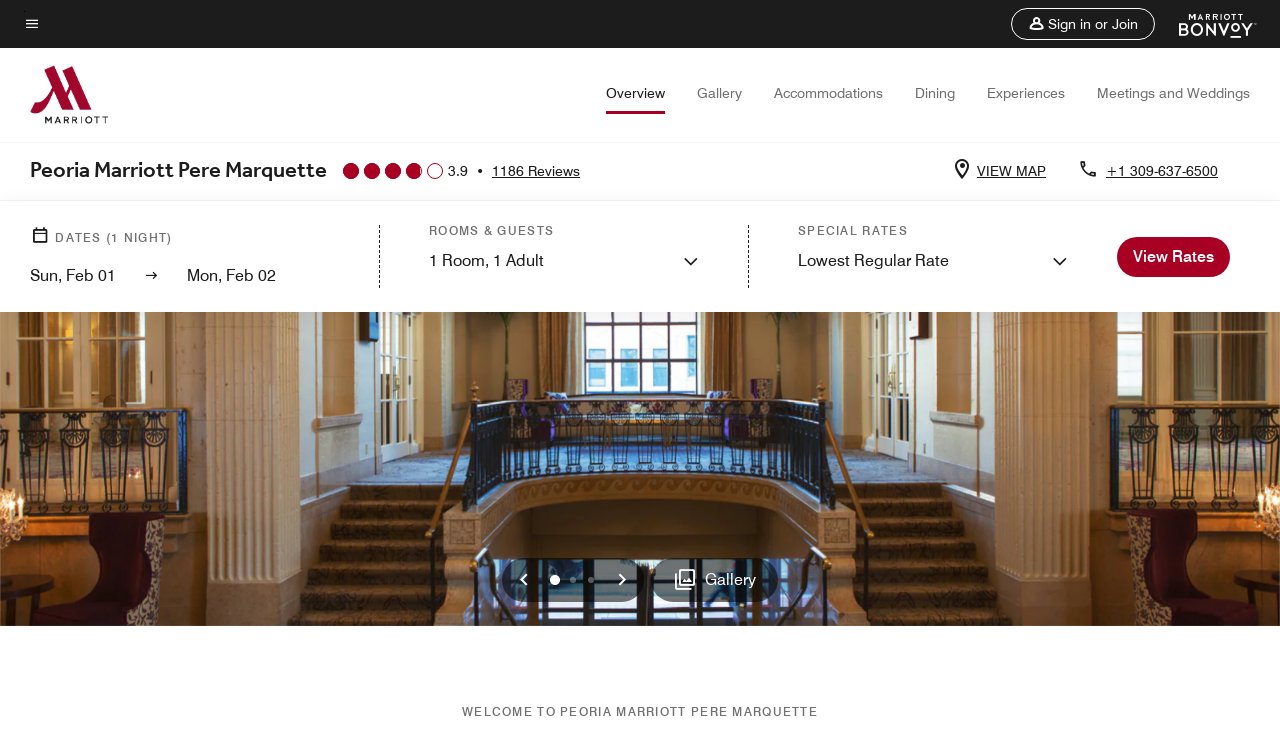

--- FILE ---
content_type: text/html; charset=utf-8
request_url: https://www.marriott.com/en-us/hotels/piamc-peoria-marriott-pere-marquette/overview/
body_size: 64248
content:
<!DOCTYPE html><html lang="en-US"><head><script type="text/javascript" src="https://www.marriott.com/resources/3a443eef22406f938b23f5e9f0ee55b0f0aafa2feb045" async ></script><script>var Pipe=(function(n,e){function t(){for(var n,e=c.length-1;e>=0;e--)if((n=c[e]).hasAttribute("data-pipe"))return n.removeAttribute("data-pipe"),n}function o(){0!==l.length||!n.readyState||"complete"!==n.readyState&&"interactive"!==n.readyState||v.onDone()}function r(n){return null!=n&&"object"==typeof n&&"function"==typeof n.then}function i(n,e,t,i){v.onBeforeInit(t,i);var a=n(e),f=function(){l.pop(),v.onAfterInit(t,i),o(t)};r(a)?a.then(f).catch(f):f()}function a(n,t){!1 in e||p.push({name:n,duration:Number(t),entryType:"tailor",startTime:e.now()||Date.now()-e.timing.navigationStart})}function f(n){return function(e){v[n]=e}}var u={},d={},c=n.getElementsByTagName("script"),l=[],p=[],s=function(){},v={onStart:s,onBeforeInit:s,onAfterInit:s,onDone:s},z=[];return{placeholder:function(n){u[n]=t()},start:function(n,e,o){d[n]=t(),e&&(l.push(n),v.onStart(o,n),!function(n,t,c){if(z.indexOf(e)!==-1)return !1;z.push(e);window.addEventListener("DOMContentLoaded",function(){if(n.getElementById(c))return !1;var r=n.createElement(t);(r.id=c),(r.defer=!0),(r.src=e),n.body.appendChild(r);})}(document,"script","esm-"+n))},end:function(n,e,r){var a,f=u[n],c=d[n],p=t(),s=c;if(f){do{a=s,s=s.nextSibling,f.parentNode.insertBefore(a,f)}while(a!==p);f.parentNode.removeChild(f)}for(a=c.nextSibling;a&&1!==a.nodeType;)a=a.nextSibling;a===p&&(a=void 0),c.parentNode.removeChild(c),p.parentNode.removeChild(p),e&&function(b){b=b&&b.__esModule?b["default"]:b;if("function"!=typeof b)return l.pop(),v.onBeforeInit(r,n),v.onAfterInit(r,n),void o();i(b,a,r,n)}(e);},loadCSS:/* @preserve - loadCSS: load a CSS file asynchronously. [c]2016 @scottjehl, Filament Group, Inc. Licensed MIT */function(e){function t(e){if(n.body)return e();setTimeout(function(){t(e)})}function o(){i.addEventListener&&i.removeEventListener("load",o),i.media="all"}var r,i=n.createElement("link"),a=(n.body||n.getElementsByTagName("head")[0]).childNodes;r=a[a.length-1];var f=n.styleSheets;i.rel="stylesheet",i.href=e,i.media="only x",t(function(){r.parentNode.insertBefore(i,r.nextSibling)});var u=function(n){for(var e=i.href,t=f.length;t--;)if(f[t].href===e)return n();setTimeout(function(){u(n)})};return i.addEventListener&&i.addEventListener("load",o),i.onloadcssdefined=u,u(o),i},onStart:f("onStart"),onBeforeInit:f("onBeforeInit"),onAfterInit:f("onAfterInit"),onDone:function(n){var e=v.onDone;v.onDone=function(){e(),n()}},addPerfEntry:a,addTTFMPEntry:function(n){a("ttfmp",n)},getEntries:function(){return p}}})(window.document,window.performance);</script>
<script src="/hybrid-presentation/api/v1/datalayer?localeKey=en_US"></script>
    

    <meta charset="UTF-8">
    




    
<script defer="defer" type="text/javascript" src="https://rum.hlx.page/.rum/@adobe/helix-rum-js@%5E2/dist/rum-standalone.js" data-routing="env=prod,tier=publish,ams=Marriott Intl. Administrative Services, Inc (Sites)"></script>
<link rel="preload" as="style" href="/etc.clientlibs/mcom-hws/clientlibs/clientlib-base.min.569a20d572bd560535b3c0a54ddfbdfc.css" type="text/css">



    
    
<link rel="preload" as="style" href="/etc.clientlibs/mcom-hws/clientlibs/clientlib-firstpaint.min.31a19919171bb9c7bf886833d239201c.css" type="text/css">




    
<link rel="preload" as="style" href="/etc.clientlibs/mcom-hws/clientlibs/clientlib-sitev2.min.1486b53275f6380ed036a54eba108415.css" type="text/css">



    
        <link rel="preload" as="style" href="/etc.clientlibs/mcom-common/components/content/glide-js/v1/glide-js/clientlibs.e782746bfe9d9371679a65a63424c8d1.css" type="text/css">
    

    

    <link media="(max-width: 564px)" href="https://cache.marriott.com/content/dam/marriott-renditions/PIAMC/piamc-foyer-0007-sq.jpg?output-quality=70&amp;interpolation=progressive-bilinear&amp;downsize=564px:*" rel="preload" as="image">
	<link media="(min-width: 565px) and (max-width: 767px)" href="https://cache.marriott.com/content/dam/marriott-renditions/PIAMC/piamc-foyer-0007-sq.jpg?output-quality=70&amp;interpolation=progressive-bilinear&amp;downsize=800px:*" rel="preload" as="image">
	<link media="(min-width: 768px) and (max-width: 991px)" href="https://cache.marriott.com/content/dam/marriott-renditions/PIAMC/piamc-foyer-0007-hor-wide.jpg?output-quality=70&amp;interpolation=progressive-bilinear&amp;downsize=992px:*" rel="preload" as="image">
	<link media="(min-width: 992px) and (max-width: 1199.99px)" href="https://cache.marriott.com/content/dam/marriott-renditions/PIAMC/piamc-foyer-0007-hor-pano.jpg?output-quality=70&amp;interpolation=progressive-bilinear&amp;downsize=1200px:*" rel="preload" as="image">
	<link media="(min-width: 1200px) and (max-width: 1600px)" href="https://cache.marriott.com/content/dam/marriott-renditions/PIAMC/piamc-foyer-0007-hor-pano.jpg?output-quality=70&amp;interpolation=progressive-bilinear&amp;downsize=1600px:*" rel="preload" as="image">
	<link media="(min-width: 1601px) and (max-width: 1920px)" href="https://cache.marriott.com/content/dam/marriott-renditions/PIAMC/piamc-foyer-0007-hor-pano.jpg?output-quality=70&amp;interpolation=progressive-bilinear&amp;downsize=1920px:*" rel="preload" as="image">
	<link media="(min-width: 1921px)" href="https://cache.marriott.com/content/dam/marriott-renditions/PIAMC/piamc-foyer-0007-hor-feat.jpg?output-quality=70&amp;interpolation=progressive-bilinear&amp;downsize=1920px:*" rel="preload" as="image">
    <title>Peoria Marriott Pere Marquette - Skywalk Access to Peoria Civic Center</title>
    <link rel="icon" href="https://cache.marriott.com/Images/Mobile/MC_Logos/MarriottApple57x57.png" type="image/x-icon">
    
    	<link rel="alternate" hreflang="x-default" href="https://www.marriott.com/en-us/hotels/piamc-peoria-marriott-pere-marquette/overview/">
    	<link rel="alternate" href="https://www.marriott.com/en-us/hotels/piamc-peoria-marriott-pere-marquette/overview/" hreflang="en-us">
    
    
    
    <meta name="description" content="Book directly at Peoria Marriott Pere Marquette for exclusive rates &amp; deals. Our hotel offers a restaurant, bar, fitness center, indoor pool &amp; more.">
    
    <meta http-equiv="X-UA-Compatible" content="IE=edge">
    <meta name="apple-mobile-web-app-capable" content="yes">
    <meta name="mobile-web-app-capable" content="yes">
    <meta name="apple-mobile-web-app-status-bar-style" content="black">
    <meta name="template" content="marriott-hws-core-content-page">
    <meta name="viewport" content="width=device-width, initial-scale=1">
    <meta http-equiv="Content-Security-Policy" content="upgrade-insecure-requests">
    <link rel="canonical" href="https://www.marriott.com/en-us/hotels/piamc-peoria-marriott-pere-marquette/overview/">
    

	
    <meta property="og:image" content="https://cache.marriott.com/content/dam/marriott-renditions/PIAMC/piamc-foyer-0007-hor-wide.jpg?output-quality=70&amp;interpolation=progressive-bilinear&amp;downsize=1336px:*">
    <meta property="og:title" content="Peoria Marriott Pere Marquette - Skywalk Access to Peoria Civic Center">
    <meta property="og:description" content="Book directly at Peoria Marriott Pere Marquette for exclusive rates &amp; deals. Our hotel offers a restaurant, bar, fitness center, indoor pool &amp; more.">
    <meta property="og:url" content="https://www.marriott.com/en-us/hotels/piamc-peoria-marriott-pere-marquette/overview/">
    <meta property="og:locale" content="en_US">
    <meta property="og:site_name" content="Marriott Bonvoy">
    <meta property="og:latitude" content="40.693798065185547">
    <meta property="og:longitude" content="-89.592414855957031">
    <meta property="og:type" content="website">

    <meta name="twitter:card" content="summary_large_image">
    <meta name="twitter:site" content="@MarriottIntl">
    <meta name="twitter:title" content="Peoria Marriott Pere Marquette - Skywalk Access to Peoria Civic Center">
    <meta name="twitter:description" content="Book directly at Peoria Marriott Pere Marquette for exclusive rates &amp; deals. Our hotel offers a restaurant, bar, fitness center, indoor pool &amp; more.">
    <meta name="twitter:image:src" content="https://cache.marriott.com/content/dam/marriott-renditions/PIAMC/piamc-foyer-0007-hor-wide.jpg?output-quality=70&amp;interpolation=progressive-bilinear&amp;downsize=1336px:*">



    
    

    




    
    
        
    
<script type="text/javascript" src="/etc.clientlibs/mcom-hws/clientlibs/clientlib-firstpaint.min.0c74ed8c18eb7ca7f37d87fb796b84b4.js" defer="" fetchpriority="high"></script>


    



    
    
<link rel="stylesheet" href="/etc.clientlibs/mcom-hws/clientlibs/clientlib-bptv2.min.c78b5890f9caf3b0006cb10fa39704e5.css" type="text/css">
























<script>
        window.recentlyViewedProperty = {
            config: {
                maxCachedPropertiesLimit: "10",
                maxCachedPropertiesTab: "2",
                maxCachedPropertiesDesktop: "3",
                maxCachedPropertiesMobile: "2",
                maxCachedDaysLimit: "60"
            },
            recentlyViewedProperties: {
                name: "Peoria Marriott Pere Marquette",
                address: "501 Main Street, Peoria, Illinois, USA, 61602",
                marshaCode: "piamc",
                imageUrl: "https:\/\/cache.marriott.com\/content\/dam\/marriott\u002Drenditions\/PIAMC\/piamc\u002Dfoyer\u002D0007\u002Dhor\u002Dfeat.jpg?output\u002Dquality=70\x26interpolation=progressive\u002Dbilinear\x26downsize=100px:*",
                latitude: "40.693798065185547",
                longitude: "\u002D89.592414855957031",
                marshaBrandCode: "mc",
                postalAddress: "61602",
                state: "Illinois",
                country: "USA"
            }
        };
        window.__TRANSLATED__BV_JS__ = {
            reviews: "Reviews",
            showMoreReviewsCTA: "Show More Reviews",
            guestReviewsCTA: "GUEST REVIEWS",
            readWhatGuestsText: "Read what guests had to say on their online satisfaction survey, completed after a confirmed stay",
            ratingsSummaryText: "Ratings Summary",
            wasItHelpfulText: "Was it helpful?",
            ratingSummaryToolTipText: "Ratings are compiled based on customer ratings provided in satisfaction surveys after guests have completed their stay.",
            responseFromText: "Response From Hotel",
            staffText: "Staff"
        };
        window.__HWS_AEM__ = {
            dateFormat: "ddd, MMM DD",
            flexibleDateFormat: "MMMM YYYY",
            localDateFormat: "MM\/DD\/YYYY",
            weekNameFormatForCalendar: "ddd"
        };
</script>
<!-- /*Hybrid JS libraries */-->

    
        
        <script data-pipe>Pipe.start(0)</script><script>window.__INITIAL_STATE__ = {};</script><style data-styled="true" data-styled-version="5.3.11">@font-face{font-family:Swiss-721-Condense;font-style:normal;font-weight:700;font-display:swap;src:url(//cache.marriott.com/aka-fonts/MarriottDigital/swiss/Swiss721BT-BoldCondensed.woff2) format('woff2'),url(//cache.marriott.com/aka-fonts/MarriottDigital/swiss/Swiss721BT-BoldCondensed.woff) format('woff');font-display:fallback;}/*!sc*/
@font-face{font-family:Swiss-721-Condense;font-style:normal;font-weight:900;font-display:swap;src:url(//cache.marriott.com/aka-fonts/MarriottDigital/swiss/Swiss721BT-BlackCondensed.woff2) format('woff2'),url(//cache.marriott.com/aka-fonts/MarriottDigital/swiss/Swiss721BT-BlackCondensed.woff) format('woff');font-display:fallback;}/*!sc*/
@font-face{font-family:Swiss721-BT;font-style:normal;font-weight:500;font-display:swap;src:url(//cache.marriott.com/aka-fonts/MarriottDigital/swiss/Swiss721BT-Medium.woff2) format('woff2'),url(//cache.marriott.com/aka-fonts/MarriottDigital/swiss/Swiss721BT-Medium.woff) format('woff');font-display:fallback;}/*!sc*/
@font-face{font-family:Swiss721-BT;font-style:normal;font-weight:400;font-display:swap;src:url(//cache.marriott.com/aka-fonts/MarriottDigital/swiss/Swiss721BT-Regular.woff2) format('woff2'),url(//cache.marriott.com/aka-fonts/MarriottDigital/swiss/Swiss721BT-Regular.woff) format('woff');font-display:fallback;}/*!sc*/
@font-face{font-family:Swiss721-BT-Medium;font-style:normal;font-weight:500;font-display:swap;src:url(//cache.marriott.com/aka-fonts/MarriottDigital/swiss/Swiss721BT-Medium.woff2) format('woff2'),url(//cache.marriott.com/aka-fonts/MarriottDigital/swiss/Swiss721BT-Medium.woff) format('woff');font-display:fallback;}/*!sc*/
@font-face{font-family:Swiss721-BT-Regular;font-style:normal;font-weight:400;font-display:swap;src:url(//cache.marriott.com/aka-fonts/MarriottDigital/swiss/Swiss721BT-Regular.woff2) format('woff2'),url(//cache.marriott.com/aka-fonts/MarriottDigital/swiss/Swiss721BT-Regular.woff) format('woff');font-display:fallback;}/*!sc*/
@font-face{font-family:MarriottIconsNew;font-style:normal;font-weight:500;font-display:swap;src:url(//cache.marriott.com/aka-fonts/mi-icons/mi-icons.woff2) format('woff2'),url(//cache.marriott.com/aka-fonts/mi-icons/mi-icons.woff) format('woff');font-display:fallback;}/*!sc*/
@font-face{font-family:BrandLogoIcons;font-style:normal;font-weight:500;font-display:swap;src:url(//cache.marriott.com/aka-fonts/mi-brand-logo-icons/mi-brand-logo-icons.woff2) format('woff2'),url(//cache.marriott.com/aka-fonts/mi-brand-logo-icons/mi-brand-logo-icons.woff) format('woff');font-display:fallback;}/*!sc*/
*{box-sizing:border-box;}/*!sc*/
html,body{border:0;font-size:100%;margin:0;padding:0;vertical-align:baseline;-webkit-scroll-behavior:smooth;-moz-scroll-behavior:smooth;-ms-scroll-behavior:smooth;scroll-behavior:smooth;}/*!sc*/
[class*="mi-icon-"]:before{display:inline-block;font-family:MarriottIconsNew;position:relative;-webkit-font-smoothing:antialiased;-moz-osx-font-smoothing:grayscale;}/*!sc*/
.mi-icon-book:before{content:"\e957";}/*!sc*/
.mi-icon-dropdown-down:before{content:"\e932";}/*!sc*/
.mi-icon-dropdown-up:before{content:"\e93a";}/*!sc*/
.mi-icon-plus:before{content:"\e95e";}/*!sc*/
.mi-icon-minus:before{content:"\e951";}/*!sc*/
.mi-icon-check:before{content:"\e92c";}/*!sc*/
.mi-icon-back-arrow-cropped:before{content:"\e929";}/*!sc*/
.mi-icon-right-arrow:before{content:"\e922";}/*!sc*/
.mi-icon-arrow-left:before{content:"\e921";}/*!sc*/
.mi-icon-arrow-right-cropped:before{content:"\e924";}/*!sc*/
.mi-icon-hour-guarantee:before{content:"\e915";}/*!sc*/
.mi-icon-location:before{content:"\e900";}/*!sc*/
.mi-icon-clock:before{content:"\e901";}/*!sc*/
.mi-icon-nearby:before{content:"\e9a5";}/*!sc*/
.mi-icon-cancel:before{content:"\e92b";}/*!sc*/
.mi-icon-search:before{content:"\e961";}/*!sc*/
.mi-icon-close:before{content:"\e92d";}/*!sc*/
.mi-icon-filter:before{content:"\e941";}/*!sc*/
.mi-icon-phone:before{content:"\e95d";}/*!sc*/
.mi-icon-website:before{content:"\e968";}/*!sc*/
.mi-icon-city:before{content:"\e986";}/*!sc*/
.mi-icon-info:before{content:"\e94a";}/*!sc*/
.mi-icon-forward-arrow:before{content:"\e942";}/*!sc*/
.mi-icon-arrow-up:before{content:"\e925";}/*!sc*/
.mi-icon-arrow-down:before{content:"\e932";}/*!sc*/
.h-r-label-form-field{display:block;text-transform:uppercase;font-size:0.75rem;font-weight:500;-webkit-letter-spacing:0;-moz-letter-spacing:0;-ms-letter-spacing:0;letter-spacing:0;line-height:1rem;-webkit-letter-spacing:0.08125rem;-moz-letter-spacing:0.08125rem;-ms-letter-spacing:0.08125rem;letter-spacing:0.08125rem;color:#231c19;font-family:Swiss721-BT-Medium,Helvetica,Arial,sans-serif;}/*!sc*/
@media screen and (min-width:48rem){.h-r-label-form-field{color:#767676;}}/*!sc*/
.h-r-form-field-txt{color:#767676;font-family:Swiss721-BT-Regular,Helvetica,Arial,sans-serif;font-size:1.125rem;-webkit-letter-spacing:0;-moz-letter-spacing:0;-ms-letter-spacing:0;letter-spacing:0;line-height:1.25rem;font-family:Swiss721-BT-Medium,Helvetica,Arial,sans-serif;}/*!sc*/
@media screen and (min-width:48rem){.h-r-form-field-txt{font-family:Swiss721-BT-Regular,Helvetica,Arial,sans-serif;font-size:1.125rem;-webkit-letter-spacing:0;-moz-letter-spacing:0;-ms-letter-spacing:0;letter-spacing:0;line-height:1.5rem;color:#231c19;}}/*!sc*/
@media (min-width:62rem){.h-r-form-field-txt{font-family:Swiss721-BT-Regular,Helvetica,Arial,sans-serif;font-size:1.375rem;-webkit-letter-spacing:0;-moz-letter-spacing:0;-ms-letter-spacing:0;letter-spacing:0;line-height:1.625rem;}}/*!sc*/
.h-r-form-field-txt-small{font-family:Swiss721-BT-Regular,Helvetica,Arial,sans-serif;font-size:0.875rem;-webkit-letter-spacing:0;-moz-letter-spacing:0;-ms-letter-spacing:0;letter-spacing:0;line-height:1.5rem;}/*!sc*/
.h-r-body-txt-medium{font-family:Swiss721-BT-Regular,Helvetica,Arial,sans-serif;font-size:0.875rem;-webkit-letter-spacing:0;-moz-letter-spacing:0;-ms-letter-spacing:0;letter-spacing:0;line-height:1rem;}/*!sc*/
.sr-only{position:absolute;width:0.0625rem;height:0.0625rem;padding:0;margin:-0.0625rem;overflow:hidden;-webkit-clip:rect(0,0,0,0);clip:rect(0,0,0,0);border:0;}/*!sc*/
.h-r-cta-primary-black{font-family:Swiss721-BT,Helvetica,Arial,sans-serif;font-size:1.125rem;font-weight:500;-webkit-letter-spacing:0;-moz-letter-spacing:0;-ms-letter-spacing:0;letter-spacing:0;line-height:1.25rem;text-align:center;border-radius:1.625rem;box-shadow:0 0.25rem 1.25rem 0 rgba(0,0,0,0.07);-webkit-text-decoration:none;text-decoration:none;display:inline-block;box-shadow:none;color:#ffffff;background-color:#231c19;padding:1rem 1.25rem;border:none;}/*!sc*/
@media screen and (min-width:48rem){.h-r-cta-primary-black{font-family:Swiss721-BT-Medium,Helvetica,Arial,sans-serif;}}/*!sc*/
@media (min-width:62rem){.h-r-cta-primary-black{font-size:0.875rem;line-height:1rem;}}/*!sc*/
.h-r-cta-primary-black:hover{-webkit-text-decoration:none;text-decoration:none;}/*!sc*/
@media screen and (min-width:48rem){.h-r-cta-primary-black{border-radius:1.4375rem;}}/*!sc*/
@media screen and (min-width:48rem){.h-r-cta-primary-black{background:#000000;padding:0.875rem 0.75rem;font-size:1.125rem;line-height:1.125rem;}}/*!sc*/
.h-r-cta-primary-white{font-family:Swiss721-BT,Helvetica,Arial,sans-serif;font-size:1.125rem;font-weight:500;-webkit-letter-spacing:0;-moz-letter-spacing:0;-ms-letter-spacing:0;letter-spacing:0;line-height:1.25rem;text-align:center;border-radius:1.625rem;box-shadow:0 0.25rem 1.25rem 0 rgba(0,0,0,0.07);-webkit-text-decoration:none;text-decoration:none;display:inline-block;box-shadow:none;color:#000000;background:#ffffff;width:100%;padding:1rem 0.75rem 1rem;border:none;}/*!sc*/
@media screen and (min-width:48rem){.h-r-cta-primary-white{font-family:Swiss721-BT-Medium,Helvetica,Arial,sans-serif;}}/*!sc*/
@media (min-width:62rem){.h-r-cta-primary-white{font-size:0.875rem;line-height:1rem;}}/*!sc*/
.h-r-cta-primary-white:hover{-webkit-text-decoration:none;text-decoration:none;}/*!sc*/
@media screen and (min-width:48rem){.h-r-cta-primary-white{border-radius:1.4375rem;}}/*!sc*/
.h-r-cta-secondary-white{font-family:Swiss721-BT,Helvetica,Arial,sans-serif;font-size:1.125rem;font-weight:500;-webkit-letter-spacing:0;-moz-letter-spacing:0;-ms-letter-spacing:0;letter-spacing:0;line-height:1.25rem;text-align:center;border-radius:1.625rem;box-shadow:0 0.25rem 1.25rem 0 rgba(0,0,0,0.07);-webkit-text-decoration:none;text-decoration:none;display:inline-block;box-shadow:none;color:#000000;background:#fcfcfc;border:0.09375rem solid #000000;padding:0.6875rem 0.75rem 0.8125rem;width:auto;}/*!sc*/
@media screen and (min-width:48rem){.h-r-cta-secondary-white{font-family:Swiss721-BT-Medium,Helvetica,Arial,sans-serif;}}/*!sc*/
@media (min-width:62rem){.h-r-cta-secondary-white{font-size:0.875rem;line-height:1rem;}}/*!sc*/
.h-r-cta-secondary-white:hover{-webkit-text-decoration:none;text-decoration:none;}/*!sc*/
@media screen and (min-width:48rem){.h-r-cta-secondary-white{border-radius:1.4375rem;}}/*!sc*/
@media screen and (min-width:48rem){.h-r-cta-secondary-white{font-size:0.875rem;line-height:1rem;}}/*!sc*/
.link-white{color:#ffffff;font-size:0.8125rem;line-height:1rem;font-family:Swiss721-BT-Medium,Helvetica,Arial,sans-serif;background:none;border:none;}/*!sc*/
.link-white:hover{cursor:pointer;-webkit-text-decoration:underline;text-decoration:underline;}/*!sc*/
.h-r-center-item{display:-webkit-box;display:-webkit-flex;display:-ms-flexbox;display:flex;-webkit-box-pack:center;-webkit-justify-content:center;-ms-flex-pack:center;justify-content:center;-webkit-align-items:center;-webkit-box-align:center;-ms-flex-align:center;align-items:center;}/*!sc*/
.custom-scrollbar::-webkit-scrollbar{width:0.3125rem;}/*!sc*/
.custom-scrollbar::-webkit-scrollbar-track{background:#ffffff;border-radius:0.125rem;margin:0.75rem 0;}/*!sc*/
.custom-scrollbar::-webkit-scrollbar-thumb{background-color:#c0c0c0;border-radius:0.125rem;}/*!sc*/
.custom-scrollbar::-webkit-scrollbar-thumb:hover{background:#878787;}/*!sc*/
.MuiAutocomplete-clearIndicator{visibility:hidden;}/*!sc*/
.MuiAutocomplete-endAdornment{position:absolute;}/*!sc*/
@media screen and (min-width:48rem){.blue-outline button:focus,.blue-outline input:focus + span{outline:0.125rem solid #065AF6;outline-offset:0.625rem;}}/*!sc*/
data-styled.g1[id="sc-global-hgGgbt1"]{content:"sc-global-hgGgbt1,"}/*!sc*/
</style><script data-pipe>Pipe.end(0)</script>
        <script data-pipe>Pipe.start(1)</script><script data-pipe>Pipe.end(1)</script>
    

    



    
<script type="text/javascript" src="/etc.clientlibs/mcom-hws/clientlibs/clientlib-hws-jquery.min.2f2d95e744ccc86178213cdf8a44f478.js" async=""></script>

     

	<script type="text/javascript">
    if (window.document.documentMode) {
  // Object.assign() - Polyfill For IE 

  if (typeof Object.assign != 'function') {
 
  Object.defineProperty(Object, "assign", {
    value: function assign(target, varArgs) { 
      'use strict';
      if (target == null) { 
        throw new TypeError('Cannot convert undefined or null to object');
      }
      var to = Object(target);
      for (var index = 1; index < arguments.length; index++) {
        var nextSource = arguments[index];
        if (nextSource != null) { 
          for (var nextKey in nextSource) {
            if (Object.prototype.hasOwnProperty.call(nextSource, nextKey)) {
              to[nextKey] = nextSource[nextKey];
            }
          }
        }
      }
      return to;
    },
    writable: true,
    configurable: true
  });
}
}
    	 var dataLayer = Object.assign({}, dataLayer, {
          "env_gdpr": "true",
          "env_ccpa": "true",
          "env_marketing": "true",
          "mrshaCode": "piamc",
          "prop_marsha_code": "PIAMC",
          "site_id": "US",
          "env_site_id": "US",          
          "brwsrLang": "en-us",
          "device_language_preferred": "en-us",
          "brndCode":"MC",
          "hotelLoc":"Peoria,USA",
          "prop_address_city":"Peoria",
          "prop_address_state_name":"Illinois",
          "prop_address_state_abbr":"IL",
          "prop_address_city_state_country":"Peoria|IL|US",
          "prop_address_country_abbr":"US",
          "prop_address_lat_long":"40.693798065185547,-89.592414855957031",
          "prop_brand_code":"MC",
          "prop_brand_name":"Marriott Hotels & Resorts",
          "prop_is_ers":"false",
          "page_data_layer_ready":"true",
          "prop_name":"Peoria Marriott Pere Marquette",
          "env_is_prod":"true",
          "prop_hws_tier":"Core",
		  "prop_brand_tier":"Premium",
          "env_date_time":"2026-02-01 04:44",
          "env_site_name": "https://www.marriott.com/",
          "env_platform":"AEM-prod",
          "prop_hws_page":"overview",
          "prop_currency_type":"USD"
        });
    </script>
    
	    <script>
			(function(dataLayer){function getAkamaiBrowserLocation(){var req=new XMLHttpRequest();req.open('GET',document.location,!1),req.send(null);var headers=req.getResponseHeader('browser-akamai-loc-country');;window.__HWS_HEADER__ = {}; window.__HWS_HEADER__["x-request-id"]=req.getResponseHeader("x-request-id");return headers!=null&&headers!==void 0?headers.toUpperCase():void 0;}dataLayer.browser_akamai_loc_country= window.dataLayer.browser_akamai_loc_country?window.dataLayer.browser_akamai_loc_country:(window._satellite && window._satellite.getVar('browser_akamai_loc_country')) ? (window._satellite && window._satellite.getVar('browser_akamai_loc_country')):getAkamaiBrowserLocation();}(window.dataLayer||{}));
	    if(!window.dataLayer.browser_akamai_loc_country && window._satellite && window._satellite.getVar('browser_akamai_loc_country')){window.dataLayer.browser_akamai_loc_country = window._satellite && window._satellite.getVar('browser_akamai_loc_country')}
      </script>
    

		<script>
  			(function(g,b,d,f){(function(a,c,d){if(a){var e=b.createElement("style");e.id=c;e.innerHTML=d;a.appendChild(e)}})(b.getElementsByTagName("head")[0],"at-body-style",d);setTimeout(function(){var a=b.getElementsByTagName("head")[0];if(a){var c=b.getElementById("at-body-style");c&&a.removeChild(c)}},f)})(window,document,".header {opacity: 0 !important}",3E3);
		</script>



    
	    
	    
		
			<script src="//assets.adobedtm.com/launch-EN1ce795381cea451fa40478e502ecce2f.min.js" async=""></script>
	    
	    
    



    <script id="unap-schema-json" class="unap-schema-json" type="application/ld+json">
        {"@context":"https://schema.org","@type":"Hotel","name":"Peoria Marriott Pere Marquette","@id:":"https://www.marriott.com/en-us/hotels/piamc-peoria-marriott-pere-marquette/overview/","image":"https://cache.marriott.com/content/dam/marriott-digital/mc/us-canada/hws/p/piamc/en_us/photo/unlimited/assets/piamc-foyer-0007.jpg","description":"Step into an elegant stay at Peoria Marriott Pere Marquette. Established with a rich history, our hotel in downtown Peoria, IL, features select rooms with a view and a lobby that seamlessly integrates modern conveniences with timeless comfort for both business and leisure travelers alike. Offering convenient skywalk access to Peoria Civic Center and located only minutes from Caterpillar Visitors Center as well as Peoria Riverfront Museum, we make traveling in Illinois simple. Check into our sophisticated hotel where you'll be welcomed by the humming ambiance of our lobby bar. After a bustling day of work or play, seek the comfort of our hotel rooms in Peoria, IL, and immerse yourself in our plush, pillowtop beds outfitted with cozy duvets, soft linens, and piles of fluffy pillows. From a paramount downtown location to our stunning event venues, Peoria Marriott Pere Marquette offers a one-of-a-kind experience unlike any other.","address":{"@type":"PostalAddress","streetAddress":"501 Main Street","addressLocality":"Peoria","addressRegion":"Illinois","addressCountry":"USA","postalCode":"61602"},"telephone":"+1 309-637-6500 ","checkinTime":"16:00","checkoutTime":"12:00","paymentAccepted":"Credit Cards","priceRange":"$ Rates Vary (Book Directly with Marriott Bonvoy to Get the Best Rates)","url":"https://www.marriott.com/en-us/hotels/piamc-peoria-marriott-pere-marquette/overview/","hasMap":"https://www.google.com/maps/search/?api=1&query=40.693798065185547,-89.592414855957031","parentOrganization":{"@type":"Organization","name":"Marriott International, Inc","url":"https://www.marriott.com/default.mi"}}
    </script>





    <script id="faq-schema-json" type="application/ld+json" data-faq-page="overview">
        {"@context":"https://schema.org","@type":"FAQPage","@id":"https://www.marriott.com/en-us/hotels/piamc-peoria-marriott-pere-marquette/overview/#FAQ","mainEntity":[{"@type":"Question","name":"What are the check-in and check-out times at Peoria Marriott Pere Marquette?","acceptedAnswer":{"@type":"Answer","text":"The check-in time at Peoria Marriott Pere Marquette is 4:00 pm and the check-out time is 12:00 pm."}},{"@type":"Question","name":"Does Peoria Marriott Pere Marquette allow pets?","acceptedAnswer":{"@type":"Answer","text":"The pet policy at Peoria Marriott Pere Marquette is: ; [Pets Not Allowed]"}},{"@type":"Question","name":"What are the parking options at Peoria Marriott Pere Marquette?","acceptedAnswer":{"@type":"Answer","text":"The parking options at Peoria Marriott Pere Marquette are: ; [On-Site Parking: Daily: $15, Long Term Parking, ** Special Event Parking - $25 - for those parking for the Peoria Civic Center events **]"}},{"@type":"Question","name":"What property amenities are available at Peoria Marriott Pere Marquette?","acceptedAnswer":{"@type":"Answer","text":"The property amenities at Peoria Marriott Pere Marquette are: ; [Sustainability, Restaurant, Bar, Fitness Center, Indoor Pool, Meeting Space, Complimentary Wi-Fi, Convenience Store, Same Day Dry Cleaning, On-Site Laundry, Room Service, Wake-Up Calls, Daily Housekeeping, Service Request, Guest Room Entertainment]"}},{"@type":"Question","name":"Does Peoria Marriott Pere Marquette have in-room Wi-Fi?","acceptedAnswer":{"@type":"Answer","text":"Yes, Peoria Marriott Pere Marquette has in-room Wi-Fi available to hotel guests. Marriott Bonvoy members receive complimentary in-room Internet access when they book direct. Sign up for Marriott Bonvoy for free as you complete your Peoria Marriott Pere Marquette booking."}},{"@type":"Question","name":"What is the closest airport near Peoria Marriott Pere Marquette?","acceptedAnswer":{"@type":"Answer","text":"The closest airport near Peoria Marriott Pere Marquette is General Wayne A Downing Peoria International Airport (PIA). PIA is located approximately 6.5 Miles from the hotel."}},{"@type":"Question","name":"Does Peoria Marriott Pere Marquette have an airport shuttle to General Wayne A Downing Peoria International Airport (PIA)?","acceptedAnswer":{"@type":"Answer","text":"Yes, Peoria Marriott Pere Marquette has an airport shuttle to General Wayne A Downing Peoria International Airport (PIA)."}},{"@type":"Question","name":"Does Peoria Marriott Pere Marquette have electric vehicle charging stations?","acceptedAnswer":{"@type":"Answer","text":"No, Peoria Marriott Pere Marquette does not have electric vehicle charging stations."}}]}
    </script>

<!--  Added for showing reviews/ratings on Photos page -->


    
        <script id="breadcrumb-schema-json" type="application/ld+json">
            {"@context":"https://schema.org","@type":"BreadcrumbList","itemListElement":[{"@type":"ListItem","position":1,"name":"Marriott Bonvoy","item":"https://www.marriott.com/default.mi"},{"@type":"ListItem","position":2,"name":"USA","item":"https://www.marriott.com/en-us/destinations/united-states.mi"},{"@type":"ListItem","position":3,"name":"Illinois","item":"https://www.marriott.com/en-us/destinations/united-states/illinois.mi"},{"@type":"ListItem","position":4,"name":"Peoria","item":"https://www.marriott.com/en-us/destinations/united-states/illinois/peoria.mi"},{"@type":"ListItem","position":5,"name":"Peoria Marriott Pere Marquette"}]}
        </script>
    




    
    
    

    

    
    



    
    



    

    

    
    
<script>const ak_sgnl = 'c342b'; console.log(ak_sgnl);</script></head>
    <body data-comp-prefix="app-js__" class=" core-content-page core-page generic-page page basicpage  marriott-aem CoreTemplate   show-header-skeleton  brandCode_MC PremiumBrandGlobal  no-badge" id="core-content-page-6d28cd56f4" style="width: 100%;">
    





    
<link rel="stylesheet" href="/etc.clientlibs/mcom-hws/clientlibs/clientlib-base.min.569a20d572bd560535b3c0a54ddfbdfc.css" type="text/css">




    
    
<link rel="stylesheet" href="/etc.clientlibs/mcom-hws/clientlibs/clientlib-firstpaint.min.31a19919171bb9c7bf886833d239201c.css" type="text/css">





    
<link rel="stylesheet" href="/etc.clientlibs/mcom-hws/clientlibs/clientlib-sitev2.min.1486b53275f6380ed036a54eba108415.css" type="text/css">




    
    
<link rel="stylesheet" href="/etc.clientlibs/mcom-hws/clientlibs/clientlib-sign-in.min.ef47ab20719059819fd46b0afcc6939b.css" type="text/css">





    
        <link rel="stylesheet" href="/etc.clientlibs/mcom-common/components/content/glide-js/v1/glide-js/clientlibs.e782746bfe9d9371679a65a63424c8d1.css">
    

    


<link rel="stylesheet" href="https://www.marriott.com/mi-assets/mi-global/brand-framework/brand-config.MC.css" type="text/css">


    <svg role="img" alt="icon" width="0" class="svg-icon" height="0" style="position:absolute">
        <defs>
            
            
            
                




                



                </defs></svg><div class="page-wrap">
                    


<div class="data-page page basicpage">




    
    
    <div class="global-nav">
<div class="m-header global-nav app-js__global-nav marriott-aem global-nav__background" data-api-endpoint="/hybrid-presentation/api/v1/getUserDetails">
    <div class="global-nav-top">
        <div class="global-nav-top__container">
            <div class="global-nav-color-scheme-container color-scheme2">
                
                <div class="global-nav-top__container__bg  max-width-1920 w-100 m-auto d-flex flex-wrap flex-row justify-content-between align-items-center px-3 px-xl-4 py-2">
                    <div class="custom_click_track global-nav-top-left" data-custom_click_track_value="HWS Global Bonvoy Nav|Hamburger Button|internal">
                        <a href="#main" class="hide-from__screen skipToMain">Skip to
                            main content</a>
                        <button class="global-nav-global-menu-link p-0" aria-expanded="false">
                            <span class="icon-menu"></span>
                            <span class="sr-only">Menu text</span>
                        </button>
                    </div>
                    <div class="global-nav-top-right d-flex justify-content-between align-items-center">
                        
                            
                                <ul class="standard inverse">
                                    <li class="m-header__sign-in t-global-nav-items font-nav-items" data-sign-in-text="Sign In,">
                                        <a href="#" role="button" class="m-button-s m-button-secondary m-header__btn m-header__top-nav-btn m-dialog-btn custom_click_track m-header__top-nav-btn d-flex justify-content-between align-items-center px-3 py-2" aria-label="Sign in or Join" data-dialog-id="m-header-signin-dialog-header" data-overlay-endpoint="/signInOverlay.mi" data-loading-msg="Loading..." data-error-msg="The content could not be loaded" data-location-text="Global Nav" data-click-track-enable="true" data-custom_click_track_value="HWS Global Bonvoy Nav|Sign In|internal" data-sign-in-click-track-enabled="true" data-remembered-user-location="signin_rem_tooltip" data-mytrip-label="My Trips" data-signed-in-user-location="Logged-in User">
                                            <span class="m-header__top-nav-icon icon-round icon-nav---account m-0"></span>
                                            <span class="m-header__top-nav-txt t-font-s d-none d-xl-block ml-1">Sign in or Join</span>
                                        </a>
                                    </li>
                                    <li class="d-none m-header__acnt t-global-nav-items font-nav-items" data-hello-text="Hello,">
                                        <a href="/loyalty/myAccount/default.mi" target="_blank" class="m-header__btn m-header__top-nav-btn custom_click_track m-header__top-nav-btn--account d-flex justify-content-between align-items-center px-3" data-location-text="Logged-in User" data-click-track-enable="true" data-mytrip-label="My Trips" data-custom_click_track_value="Logged-in User|SIGN IN|external">
                                            <span class="m-header__top-nav-icon icon-round icon-nav---account-alt-active icon-inverse m-0"></span>
                                            <span class="d-none d-xl-block t-font-s mx-1">My Account</span>
                                            <span class="icon-external-arrow d-none d-xl-block"></span>
                                        </a>
                                    </li>
                                </ul>
                                <form anonymous-action="/mi/phoenix-account-auth/v1/sessionTimeOut" loggedin-action="/mi/phoenix-account-auth/v1/sessionTimeOut" class="d-none session-timeout">
    <input type="hidden" name="expiredIn" value="1800000">
</form>

                            
                            <a class="p-0 m-0" href="https://www.marriott.com/default.mi" aria-label="Marriott Bonvoy">
                                <div class="t-program-logo-xs icons-fg-color ml-4"></div>
                            </a>
                        
                    </div>
                </div>
            </div>
            

    <div class="global-nav-menu-container color-scheme1">
        <div class="global-nav-main-menu pb-xl-4">
            <div class="global-nav-main-menu__closeSection d-flex justify-content-between align-items-center pl-4 pr-3 pr-xl-4 py-3">
                <span class="icon-clear" tabindex="0" aria-label="menu close button"></span>
                <span class="sr-only">Menu close text</span>
                <a href="https://www.marriott.com/default.mi" class="p-0 m-0 custom_click_track" data-custom_click_track_value="HWS Global Bonvoy Nav | Global Bonvoy Nav - Bonvoy Logo | internal">
                    <div class="t-program-logo-xs" aria-label="Marriott Bonvoy">
                        <span class="sr-only">Marriott Logo</span>
                    </div>
                </a>
            </div>
            <div class="mobileHeaderContent d-xl-none">
                <div class="subNavLinks d-flex d-xl-none px-4 pb-3 pt-3"></div>
            </div>
            <div class="d-flex d-xl-none align-items-center justify-content-center py-4 mb-3">
                <a href="" class="p-0 m-0"><span class="t-program-logo-color-s" aria-label="Marriott Bonvoy"></span>
                    <span class="sr-only">Marriott Logo</span>
                </a>
            </div>
            <div class="global-nav-main-menu__content pl-4 pr-3 pr-xl-4">
                <ul class="pt-4 pb-2">
                    <li class="pb-4">
                        <a href="https://www.marriott.com/search/default.mi" class="global-nav-menu-link d-flex justify-content-between text-left t-subtitle-l">
                            <span>Find &amp; Reserve</span>
                            <span class="icon-arrow-right icon-m d-xl-none"></span>
                        </a>
                    </li>
                
                    <li class="pb-4">
                        <a href="https://www.marriott.com/offers.mi" class="global-nav-menu-link d-flex justify-content-between text-left t-subtitle-l">
                            <span>Special Offers</span>
                            <span class="icon-arrow-right icon-m d-xl-none"></span>
                        </a>
                    </li>
                
                    <li class="pb-4">
                        <a href="https://www.marriott.com/meeting-event-hotels/meeting-planning.mi" class="global-nav-menu-link d-flex justify-content-between text-left t-subtitle-l">
                            <span>Meetings &amp; Events</span>
                            <span class="icon-arrow-right icon-m d-xl-none"></span>
                        </a>
                    </li>
                
                    <li class="pb-4">
                        <a href="https://www.vacationsbymarriott.com/" class="global-nav-menu-link d-flex justify-content-between text-left t-subtitle-l">
                            <span>Vacations</span>
                            <span class="icon-arrow-right icon-m d-xl-none"></span>
                        </a>
                    </li>
                
                    <li class="pb-4">
                        <a href="https://www.marriott.com/brands.mi" class="global-nav-menu-link d-flex justify-content-between text-left t-subtitle-l">
                            <span>Our Brands</span>
                            <span class="icon-arrow-right icon-m d-xl-none"></span>
                        </a>
                    </li>
                
                    <li class="pb-4">
                        <a href="https://www.marriott.com/credit-cards.mi" class="global-nav-menu-link d-flex justify-content-between text-left t-subtitle-l">
                            <span>Our Credit Cards</span>
                            <span class="icon-arrow-right icon-m d-xl-none"></span>
                        </a>
                    </li>
                
                    <li class="pb-4">
                        <a href="https://www.marriott.com/loyalty.mi" class="global-nav-menu-link d-flex justify-content-between text-left t-subtitle-l">
                            <span>About Marriott Bonvoy</span>
                            <span class="icon-arrow-right icon-m d-xl-none"></span>
                        </a>
                    </li>
                
                    <li class="pb-4">
                        <a href="https://careers.marriott.com/" class="global-nav-menu-link d-flex justify-content-between text-left t-subtitle-l">
                            <span>Careers at Marriott</span>
                            <span class="icon-arrow-right icon-m d-xl-none"></span>
                        </a>
                    </li>
                </ul>
                <div class="global-nav-main-menu__content-language-container d-flex flex-row py-4">
                    <button class="languageSelector t-font-s d-flex align-items-center mr-4 mr-xl-3 p-0">
                        <span class="icon-globe mr-2 sr-only"> Language Selector</span>
                        
                            
                            <span class="d-block h-100">English(US)</span>
                        
                    </button>
                    <a class="help t-font-s d-flex align-items-center p-0" href="https://help.marriott.com/s/">
                        <span class="icon-help mr-2"></span>
                        <span class="d-block h-100 help-text">Help</span>
                    </a>
                </div>
            </div>
            <div class="global-nav-main-menu__safetyDetails pl-4 pr-3 pr-xl-4 pt-2 pb-3 pb-xl-0">
                <p class="t-subtitle-m m-0 py-4 global-nav-main-menu__safetyText"></p>
                
            </div>
        </div>
    </div>
    


        </div>
        
        <div class="global-nav-menu-container-placeholder d-xl-none"></div>
    </div>
    
<div class="global-nav__language-container-modal d-none align-items-center w-100">
        <div class="container px-0 px-xl-5">
            <div class="modalContainer d-flex d-xl-block flex-column ">
                <div class="modalContainer__label d-flex justify-content-between w-100 px-3 px-xl-4 py-3">
                    <span class="t-label-s d-flex align-items-center pl-2 pl-xl-0">Select a Language</span>
                    <span class="modalClose icon-clear" aria-label="language modal close button"></span>
                </div>
                <div class="modalContainer__languagesList d-flex flex-column flex-xl-row px-2 pt-xl-4">
                        <div class="flex-fill pl-4 col pr-0 pt-4 pt-xl-0">
                            <p class="t-subtitle-l m-0 pb-3 pb-xl-4"></p>
                            <div class="pl-3">
                                <a href="https://www.marriott.com/en-us/hotels/piamc-peoria-marriott-pere-marquette/overview/" data-localecode="en_us" class="t-font-s d-block pb-3 active">English(US)</a>
                            </div>
                        </div>
                </div>
                <div class="modalContainer__closeBtn mt-auto mt-xl-0 d-flex justify-content-center justify-content-xl-end px-4 py-3 py-xl-4">
                    <button class="modalClose m-button-m m-button-secondary p-0 px-xl-4">
                        <span class="px-xl-2">Close</span>
                    </button>
                </div>
            </div>
        </div>
    </div>
    
    


</div>
<div class="mdc-dialog " id="m-header-signin-dialog-header">
    <div class="mdc-dialog__container">
        <div class="mdc-dialog__surface" role="dialog" aria-modal="true">
            <button class="m-dialog-close-btn icon-clear">
                <span class="sr-only">Close Dialog</span>
            </button>
            <div id="container-801da3de78" class="cmp-container">
                <div class="aem-Grid aem-Grid--12 aem-Grid--default--12 ">
                    <div class="signin aem-GridColumn aem-GridColumn--default--12">
                        <div class="modal-content mfp-content header-overlay standard standard">
                            <div class="header-overlay__msg"></div>
                        </div>
                    </div>
                </div>
            </div>
        </div>
        <div class="mdc-dialog__scrim"></div>
    </div>
</div>
</div>


</div>




	
		<div class="data-page page basicpage">




    
    
    <div class="header">
    
    
    
    
    
    
    
    <div class="marriott-header non-trc-header app-js__marriott-header w-100 color-scheme1" data-colorscheme="color-scheme1">
        <div class="marriott-header-top d-flex flex-wrap ">
            <div class="marriott-header-menu-container">
                <div class="marriott-header-bottom pt-xl-1 ">
                    <div class="max-width-1920 w-100 m-auto d-flex flex-wrap justify-content-between pt-xl-2 pb-xl-1">
                        <div class="marriott-header-bottom-left d-flex flex-nowrap col-3">
                            <div class="marriott-header-logo">
                                <a href="https://www.marriott.com/en-us/hotels/piamc-peoria-marriott-pere-marquette/overview/" class="custom_click_track marriott-header-logo-link d-flex align-items-center marriott-header__brand-logo-MC" data-custom_click_track_value="HWS Hotel Navigation | Hotel Navigation - Hotel Logo | internal">
                                    
                                        <img src="https://cache.marriott.com/content/dam/marriott-digital/mc/global-property-shared/en_us/logo/assets/mc_logo_L.png" class="marriott-header-primary-logo" alt="Marriott Hotels and Resorts">
                                    
                                    
                                    
                                </a>
                                <div class="marriott-mobile-rating-summary pt-3"></div>
                            </div>
                            <h2 class="marriott-header-mobile-title t-subtitle-xl">Peoria Marriott Pere Marquette</h2>
                        </div>
                        <div class="hotel-badges-container d-flex d-xl-none w-100 align-items-center justify-content-center py-2 color-scheme1">
                            <div class="hotel-badges app-js__hotel-badges d-block pl-4 mr-5">
                                <div class="hotel-badges__badge t-overline-normal text-uppercase d-none" data-primary-hotel-badge="true" data-primary-label="New Hotel" data-primary-start-date="2013-06-28" data-primary-end-date="2013-12-25"></div>
                            </div>
                        </div>
                        <div class="d-none" data-bv-show="rating_summary" data-bv-product-id="piamc"></div>
                        <div class="d-none" data-bv-show="reviews" data-bv-product-id="piamc"></div>
                        <div class="bazaarvoice app-js__bazaarvoice d-none justify-content-center align-items-center container">
                        </div>
                        <div class="marriott-header-bottom-right flex-wrap col-9 cmp-list">
    <ul class="d-flex" id="navigation-list-c336b0a09a">
        
        <li>
            <a href="https://www.marriott.com/en-us/hotels/piamc-peoria-marriott-pere-marquette/overview/" class="t-font-s m-header-primary-link  active custom_click_track" data-custom_click_track_value="HWS Hotel Navigation|Overview|internal">Overview </a>
        </li>
    
        
        <li>
            <a href="https://www.marriott.com/en-us/hotels/piamc-peoria-marriott-pere-marquette/photos/" class="t-font-s m-header-primary-link   custom_click_track" data-custom_click_track_value="HWS Hotel Navigation|Photos|internal">Gallery </a>
        </li>
    
        
        <li>
            <a href="https://www.marriott.com/en-us/hotels/piamc-peoria-marriott-pere-marquette/rooms/" class="t-font-s m-header-primary-link   custom_click_track" data-custom_click_track_value="HWS Hotel Navigation|Rooms|internal">Accommodations </a>
        </li>
    
        
        <li>
            <a href="https://www.marriott.com/en-us/hotels/piamc-peoria-marriott-pere-marquette/dining/" class="t-font-s m-header-primary-link   custom_click_track" data-custom_click_track_value="HWS Hotel Navigation|Dining|internal">Dining </a>
        </li>
    
        
        <li>
            <a href="https://www.marriott.com/en-us/hotels/piamc-peoria-marriott-pere-marquette/experiences/" class="t-font-s m-header-primary-link   custom_click_track" data-custom_click_track_value="HWS Hotel Navigation|Experiences|internal">Experiences </a>
        </li>
    
        
        <li>
            <a href="https://www.marriott.com/en-us/hotels/piamc-peoria-marriott-pere-marquette/events/" class="t-font-s m-header-primary-link   custom_click_track" data-custom_click_track_value="HWS Hotel Navigation|Events|internal">Meetings and Weddings </a>
        </li>
    </ul>
</div>

    


                    </div>
                </div>
                
                <div class="marriott-header-subnav sticky-nav-header color-scheme1" data-mobile-reserve-bar-color-scheme="color-scheme1" data-desktop-reserve-bar-color-scheme="color-scheme1">
                    <div class="max-width-1920 w-100 m-auto d-xl-flex justify-content-xl-between">
                        <div class="marriott-header-subnav__title d-flex">
                            <h3 class="marriott-header-subnav__title-heading pr-3 my-auto t-subtitle-xl">
                                Peoria Marriott Pere Marquette</h3>
                            <div class="marriott-header-subnav__rating_sumary my-auto">
                            </div>
                            <div class="hotel-badges app-js__hotel-badges d-block pl-4 mr-5">
                                <div class="hotel-badges__badge t-overline-normal text-uppercase d-none" data-primary-hotel-badge="true" data-primary-label="New Hotel" data-primary-start-date="2013-06-28" data-primary-end-date="2013-12-25"></div>
                            </div>
                        </div>
                        <div class="marriott-header-subnav__menu">
                            <div class="marriott-header-subnav__menu__submenu withImage leftSide">
                                <div class="marriott-header-subnav__menu__submenu__icon">
                                    <span class="icon-location icon-m"></span>
                                </div>
                                <a href="https://www.google.com/maps/search/?api=1&amp;query=40.693798065185547,-89.592414855957031" class="marriott-header-subnav__menu__submenu__text m-header-secondary-link uppercase custom_click_track nonChineseContent t-font-s pl-2 google-map-link" data-custom_click_track_value="HWS Hotel Sub Header|Hotel Sub Header - View Map |external" tabindex="-1" target="_blank">VIEW MAP</a>
                                <a href="https://map.baidu.com/search/?latlng=40.693798065185547,-89.592414855957031" class="marriott-header-subnav__menu__submenu__text m-header-secondary-link uppercase custom_click_track chineseContent loading-map t-font-s pl-2 baidu-map-link" data-custom_click_track_value="HWS Hotel Sub Header|Hotel Sub Header - View Map | external" tabindex="-1" target="_blank">VIEW MAP</a>
                            </div>
                            <div class="marriott-header-subnav__menu__submenu withImage rightSide">
                                <div class="marriott-header-subnav__menu__submenu__icon" aria-hidden="true">
                                    <span class="icon-phone icon-m"></span>
                                </div>
                                <a href="tel:+1%20309-637-6500%20" class="marriott-header-subnav__menu__submenu__text m-header-secondary-link t-font-s custom_click_track pl-2" dir="ltr" data-custom_click_track_value="HWS Hotel Sub Header|Hotel Sub Header - Click to Call |external" tabindex="0" aria-label="Contact us at phone +1 309-637-6500 ">+1 309-637-6500 </a>
                            </div>
                            
                            <div class="marriott-header-subnav__rating_sumary py-3">
                            </div>
                            
                            <div class="marriott-header-subnav__menu__reserve d-xl-none color-scheme1 d-xl-none" data-mobile-color-scheme="color-scheme1">
                                <button class="marriott-header-subnav__menu__reserve__button m-button-m m-button-primary custom_click_track" aria-expanded="false" data-custom_click_track_value="HWS Hotel Sub Header|Hotel Sub Header - Check Availability CTA Drop Down |external">
                                    <span class="marriott-header-subnav__menu__reserve__button-text">Check Availability</span>
                                </button>
                            </div>
                            
                        </div>
                    </div>
                </div>
            </div>
            <!-- Reserve -->
            <div class="marriott-header-subnav-reserve sticky-nav-header justify-content-xl-between flex-column flex-xl-row w-100  color-scheme1 coreReserve d-none d-xl-flex">
                <div class="marriott-header-subnav-reserve__mob__header d-block d-xl-none p-4 my-2">
                    <button class="marriott-header-subnav-reserve__mob__header__close p-0" aria-label="close">
                        <span class="icon-back-arrow"></span>
                    </button>
                </div>
                <a class="marriott-header-subnav-reserve__mob__sub__back roomsNGuestsCancel t-font-xs hide py-4 px-3">Cancel</a>
                <div class="marriott-header-subnav-reserve__sub calendarSection my-xl-4 mb-4 mb-xl-0 pl-4 pl-xl-0 pr-4 pr-xl-0">
                    <div class="mobileFixedSection">
                        <div class="marriott-header-subnav-reserve__sub__label d-flex align-items-center t-overline-normal pb-xl-2 mb-xl-1">
                            <span class="icon-calendar t-font-m icon-m mr-1"></span>
                            <span class="marriott-header-subnav-reserve__sub__label__left mr-1">DATES</span>
                            <span class="marriott-header-subnav-reserve__sub__label__right">
                  (<span class="dateSelectionNumOfNights">1</span>
                  <span class="night"> NIGHT)</span>
                  <span class="nights hide"> NIGHTS)</span>
                  </span>
                        </div>
                        <div id="datesInput" class="marriott-header-subnav-reserve__sub__input swap--xs--t-font-s swap--lg--t-font-m d-xl-block pb-2 pb-xl-0 pt-2 pt-xl-0" tabindex="0">
                  <span class="inputSection w-100 d-xl-block " data-identity="specific">
                  <span class="fromDateSection flex-fill mr-4 mr-xl-0"></span>
                  <span class="icon-forward-arrow px-4 d-none d-xl-inline"></span>
                  <span class="toDateSection flex-fill"></span>
                  </span>
                            <span class="inputSection w-100 hide" data-identity="flexible">
                  Flexible in
                  </span>
                        </div>
                    </div>
                    <div class="marriott-header-subnav-reserve__sub__floatsec d-flex flex-column align-items-center ml-xl-4 dateSelectionSec hide">
                        <button class="marriott-header-subnav-reserve__sub__floatsec__close" data-dismiss="close" aria-label="Close">
                            <span class="icon-clear icons-fg-color" title="Close"></span>
                        </button>
                        <div class="marriott-header-subnav-reserve__sub__floatsec__tab d-flex py-4 py-xl-0">
                            <button class="marriott-header-subnav-reserve__sub__floatsec__tab__btn t-label-s pl-4 pr-3 py-2 active" data-id="specific">Specific Dates
                            </button>
                            <button class="marriott-header-subnav-reserve__sub__floatsec__tab__btn t-label-s pl-3 pr-4 py-2" data-id="flexible">Flexible Dates
                            </button>
                        </div>
                        <div class="weekDays t-font-xs d-flex d-xl-none justify-content-around w-100 px-3 pb-2">
                            <span>S</span>
                            <span>M</span>
                            <span>T</span>
                            <span>W</span>
                            <span>T</span>
                            <span>F</span>
                            <span>S</span>
                        </div>
                        <div id="specific" class="marriott-header-subnav-reserve__sub__floatsec__tab__tabcontent marriott-header-subnav-reserve__sub__floatsec__tab__tabcontent__daterangepicker w-100 px-xl-3" data-specific-nights="1" data-from-date="" data-to-date="" data-done-label="Done" data-viewrates-label="View Rates" data-viewrates-specific-click-track-value="HWS View Rates | Date Picker Specific |internal" data-viewrates-flexible-click-track-value="HWS View Rates | Date Picker Flexible |internal">
                        </div>
                        <div id="flexible" class="marriott-header-subnav-reserve__sub__floatsec__tab__tabcontent marriott-header-subnav-reserve__sub__floatsec__tab__tabcontent__flexiblesection w-100 d-flex flex-column align-items-center hide" data-flexible-nights="1" data-flexible-text="Flexible in">
                            <div class="flexible__text d-inline-flex justify-content-center align-items-center py-4 mb-4 mt-xl-4">
                                <span class="t-subtitle-m pr-5">Number of Nights</span>
                                <div class="flexible__increase-decrease-buttons d-flex justify-content-center align-items-center ml-4">
                                    <button class="decrease-button d-flex align-items-start justify-content-center" data-minallowed="1" aria-label="Decrease number of nights" disabled="">
                                        <span>-</span>
                                    </button>
                                    <div class="t-subtitle-m px-2">
                                        <span class="flexibleNumberOfNightsValue px-3">1</span>
                                        <input type="hidden" value="1" class="flexibleNumberOfNights" aria-hidden="true" hidden="">
                                    </div>
                                    <button class="increase-button d-flex align-items-center justify-content-center px-0 pb-1 pb-xl-0" data-max-allowed="9" aria-label="Increase number of nights"><span>+</span>
                                    </button>
                                </div>
                            </div>
                            <div class="flexible__months d-flex align-items-center justify-content-center flex-wrap pb-xl-4 mt-3 mb-5 mb-xl-2">
                            </div>
                            <div class="flexible__done-button align-self-end pb-xl-4 mb-xl-3 mx-auto color-scheme1">
                                <button class="m-button-secondary flexible__done-real-button" data-dismiss="close">
                                    <span class="d-none d-xl-block px-3 flexible__done-button-done-text">Done</span>
                                    <span class="d-block d-xl-none flexible__done-button-dynamic-text">
                        <span class="flexible__done-button-continue-text" data-continue-text="Continue with " data-view-rates="View Rates" data-view-rates-for="View Rates for" data-done-text="Done">Continue with </span>
                        <span class="noOfNights"></span>
                        <span class="night"> NIGHT</span>
                        <span class="nights hide"> NIGHTS</span>
                     </span>
                                </button>
                            </div>
                        </div>
                    </div>
                </div>
                <div class="seperatorLine d-none d-xl-block my-4"></div>
                <div class="marriott-header-subnav-reserve__sub roomsAndGuestsSection my-xl-4 mb-4 mb-xl-0 pl-4 pl-xl-0 pr-4 pr-xl-0">
                    <div class="marriott-header-subnav-reserve__sub__label t-overline-normal pb-xl-2 mb-xl-1">
                        Rooms &amp; Guests
                    </div>
                    <div class="marriott-header-subnav-reserve__sub__input pb-2 pb-xl-0 pt-2 pt-xl-0 swap--xs--t-font-s swap--lg--t-font-m" aria-label="Select number of guests dropdown" id="guestsValue" role="button" tabindex="0" aria-expanded="false">
               <span class="totalValuePlace">
               <span class="roomsCount">1</span>
               <span class="room">Room, </span>
               <span class="rooms hide">Rooms, </span>
               <span class="adultsCount">1</span>
               <span class="adult ">Adult</span>
               <span class="adults hide">Adults</span>
               <span class="childCount hide">1</span>
               <span class="child hide"> Child</span>
               <span class="children hide"> Children</span>
               </span>
                        <span class="marriott-header-subnav-reserve__sub__input__icon m-icon icon-arrow-right d-xl-none"></span>
                        <span class="marriott-header-subnav-reserve__sub__input__icon m-icon icon-arrow-down d-none d-xl-block"></span>
                    </div>
                    <div class="marriott-header-subnav-reserve__sub__floatsec d-flex flex-column roomsGuestSec pt-4 pt-xl-0 hide">
                        <input type="hidden" value="8" class="maxGuestPerRoom" aria-hidden="true" hidden="">
                        <button class="marriott-header-subnav-reserve__sub__floatsec__close roomsNGuestsClose" data-dismiss="close" aria-label="Close">
                            <span class="icon-clear icons-fg-color" title="Close"></span>
                        </button>
                        <div class="d-flex flex-column flex-xl-row px-3 px-xl-5 mx-0 mx-xl-5 pb-5 pb-xl-0 mb-5 mb-xl-0">
                            <div class="w-100 px-0 px-xl-2">
                                <div class="marriott-header-subnav-reserve__sub__floatsec__title t-overline-normal pb-0 pb-xl-3">
                                    
                                    
                                    
                                        Maximum <span>8</span>
                                        guests per room
                                    
                                </div>
                                <div class="marriott-header-subnav-reserve__sub__floatsec__rgsel d-flex justify-content-between align-items-center py-4">
                                    <div class="marriott-header-subnav-reserve__sub__floatsec__rgsel__text">
                                        <div class="marriott-header-subnav-reserve__sub__floatsec__rgsel__text__val t-subtitle-m">
                                            Rooms
                                        </div>
                                        <div class="marriott-header-subnav-reserve__sub__floatsec__rgsel__text__sub t-font-xs" data-maxguest="true">(Max: 3 Rooms/person)
                                        </div>
                                    </div>
                                    <div class="marriott-header-subnav-reserve__sub__floatsec__rgsel__value d-flex justify-content-between">
                                        <button class="marriott-header-subnav-reserve__sub__floatsec__rgsel__value__btn px-0 d-flex justify-content-center align-items-center decrease" data-minallowed="1" aria-label="Decrease number of rooms" disabled="">
                                            <span>-</span></button>
                                        <div class="marriott-header-subnav-reserve__sub__floatsec__rgsel__value__txt d-flex align-items-center justify-content-center t-subtitle-m">
                                            <span class="px-3">1</span>
                                            <input type="hidden" value="1" class="incDescValToSend reserveRoomVal" aria-hidden="true" hidden="">
                                        </div>
                                        <button class="marriott-header-subnav-reserve__sub__floatsec__rgsel__value__btn px-0 d-flex justify-content-center align-items-center increase" data-maxallowed="3" aria-label="Increase number of rooms"><span>+</span></button>
                                    </div>
                                </div>
                                <div class="marriott-header-subnav-reserve__sub__floatsec__rgsel d-flex justify-content-between align-items-center py-4">
                                    <div class="marriott-header-subnav-reserve__sub__floatsec__rgsel__text">
                                        <div class="marriott-header-subnav-reserve__sub__floatsec__rgsel__text__val t-subtitle-m">
                                            Adults
                                        </div>
                                        <div class="marriott-header-subnav-reserve__sub__floatsec__rgsel__text__sub t-font-xs color-neutral-40" data-maxguest="true">(Max: 8 total guests/room)
                                        </div>
                                    </div>
                                    <div class="marriott-header-subnav-reserve__sub__floatsec__rgsel__value d-flex justify-content-between">
                                        <button class="marriott-header-subnav-reserve__sub__floatsec__rgsel__value__btn px-0 d-flex justify-content-center align-items-center decrease  " data-minallowed="1" aria-label="Decrease number of Adults" disabled=""><span>-</span></button>
                                        <div class="marriott-header-subnav-reserve__sub__floatsec__rgsel__value__txt d-flex align-items-center justify-content-center t-subtitle-m">
                                            <span class="px-3">1</span>
                                            <input type="hidden" value="1" class="incDescValToSend reserveAdultsNumVal" aria-hidden="true" hidden="">
                                        </div>
                                        <button class="marriott-header-subnav-reserve__sub__floatsec__rgsel__value__btn px-0 d-flex justify-content-center align-items-center increase  " data-maxallowed="8" aria-label="Increase number of Adults" data-isincrease="true">
                                            <span>+</span></button>
                                    </div>
                                </div>
                                <div class="marriott-header-subnav-reserve__sub__floatsec__rgsel d-flex justify-content-between align-items-center py-4">
                                    
                                    <div class="marriott-header-subnav-reserve__sub__floatsec__rgsel__text">
                                        <div class="marriott-header-subnav-reserve__sub__floatsec__rgsel__text__val t-subtitle-m">
                                            Children
                                        </div>
                                        <div class="marriott-header-subnav-reserve__sub__floatsec__rgsel__text__sub t-font-xs" data-maxguest="true">(Max: 8 total guests/room)
                                        </div>
                                    </div>
                                    <div class="marriott-header-subnav-reserve__sub__floatsec__rgsel__value d-flex justify-content-between" data-child-translated-text="Child" data-age-translated-text=": Age" data-months-translated-text="Months" data-year-translated-text="Year" data-years-translated-text="Years">
                                        <button class="marriott-header-subnav-reserve__sub__floatsec__rgsel__value__btn px-0 d-flex justify-content-center align-items-center decrease  " data-minallowed="0" aria-label="Decrease number of Children" disabled="">
                                            <span>-</span></button>
                                        <div class="marriott-header-subnav-reserve__sub__floatsec__rgsel__value__txt d-flex align-items-center justify-content-center t-subtitle-m">
                                            <span class="px-3">0</span>
                                            <input type="hidden" value="0" class="incDescValToSend reserveChildNumVal" aria-hidden="true" hidden="">
                                        </div>
                                        <button class="marriott-header-subnav-reserve__sub__floatsec__rgsel__value__btn px-0 d-flex justify-content-center align-items-center increase  " data-maxallowed="7" aria-label="Increase number of Children" data-isincrease="true">
                                            <span>+</span></button>
                                    </div>
                                </div>
                            </div>
                            <div class="roomsGuestSecSeperator mx-0 mx-xl-4 my-xl-4 hide"></div>
                            <div class="marriott-header-subnav-reserve__sub__floatsec__rgsel__child__age w-100 hide">
                                <div class="marriott-header-subnav-reserve__sub__floatsec__rgsel__child__age__title t-overline-normal pb-4 pt-4 pt-xl-0">
                                    AGE OF CHILDREN (REQUIRED)
                                </div>
                                <div class="marriott-header-subnav-reserve__sub__floatsec__rgsel__child__age__children"></div>
                            </div>
                        </div>
                        <div class="marriott-header-subnav-reserve__sub__floatsec__rgsel__btns d-flex justify-content-center pt-3 pt-xl-4 pb-4 my-0 my-xl-3">
                            <button class="marriott-header-subnav-reserve__sub__floatsec__done roomsNGuestsDone m-button-m m-button-secondary m-0" data-section="roomsGuestSec" data-dismiss="close">Done
                            </button>
                        </div>
                    </div>
                </div>
                <div class="seperatorLine d-none d-xl-block my-4"></div>
                <div class="marriott-header-subnav-reserve__sub ratesDropdown my-xl-4 mb-4 mb-xl-0 pl-4 pl-xl-0 pr-4 pr-xl-0">
                    <div class="marriott-header-subnav-reserve__sub__label t-overline-normal pb-xl-2 mb-xl-1">
                        Special Rates
                    </div>
                    <div class="marriott-header-subnav-reserve__sub__input swap--xs--t-font-s swap--lg--t-font-m pb-2 pb-xl-0 pt-2 pt-xl-0" id="specialRates" role="button" tabindex="0" aria-expanded="false">
               <span class="specialRatesShowVal">Lowest Regular Rate</span>
                        <span class="marriott-header-subnav-reserve__sub__input__icon m-icon icon-arrow-right d-xl-none"></span>
                        <span class="marriott-header-subnav-reserve__sub__input__icon m-icon icon-arrow-down d-none d-xl-block"></span>
                    </div>
                    <div class="marriott-header-subnav-reserve__sub__floatsec d-flex flex-column mr-xl-3 specialRatesSec hide pt-4 pt-xl-0" role="none" aria-hidden="true">
                        <button class="marriott-header-subnav-reserve__sub__floatsec__close" data-dismiss="close" aria-label="Close">
                            <span class="icon-clear icons-fg-color" title="Close"></span>
                        </button>
                        <fieldset class="marriott-header-subnav-reserve__sub__floatsec__select d-flex flex-column justify-content-between px-3 px-xl-0">
                            <legend class="t-overline-normal d-none d-xl-block pb-0 pb-xl-4 m-0">
                                Special Rates/points
                            </legend>
                            <legend class="t-overline-normal d-block d-xl-none pb-0 pb-xl-4 m-0">
                                Select a Rate
                            </legend>
                            <div class="form-group px-0 py-4 w-100">
                                <div class="form-element">
                                    <label for="lowestRate" class="marriott-header-subnav-reserve__sub__floatsec__select__label t-subtitle-m d-inline">
                                        Lowest Regular Rate
                                    </label>
                                    <input id="lowestRate" value="none" name="selectRateOption" class="marriott-header-subnav-reserve__sub__floatsec__select__radio" type="radio" checked="" autocomplete="off">
                                </div>
                            </div>
                            <div class="form-group px-0 py-4 w-100">
                                <div class="form-element">
                                    <label for="promoCode" class="marriott-header-subnav-reserve__sub__floatsec__select__label t-subtitle-m d-inline">
                                        Corp/Promo Code
                                    </label>
                                    <input id="promoCode" data-coupon="coupon" value="corp" name="selectRateOption" class="marriott-header-subnav-reserve__sub__floatsec__select__radio" autocomplete="off" type="radio">
                                </div>
                                <div class="form-input-element hide">
                                    <input data-couponinput="true" data-label="promoCode" autocomplete="off" placeholder="Enter Code" id="promoCodeInput" name="selectRateOption" class="marriott-header-subnav-reserve__sub__floatsec__select__input t-subtitle-l mt-3 w-100" type="text" aria-label="Promo Code Input Box"><span class="clearCross">×</span>
                                </div>
                            </div>
                            <div class="form-group px-0 py-4 w-100">
                                <div class="form-element">
                                    <label for="seniorDiscount" class="marriott-header-subnav-reserve__sub__floatsec__select__label t-subtitle-m d-inline">
                                        Senior Discount
                                    </label>
                                    <input id="seniorDiscount" value="S9R" name="selectRateOption" class="marriott-header-subnav-reserve__sub__floatsec__select__radio" type="radio" autocomplete="off">
                                </div>
                            </div>
                            <div class="form-group px-0 py-4 w-100">
                                <div class="form-element">
                                    <label for="aaa-caa" class="marriott-header-subnav-reserve__sub__floatsec__select__label t-subtitle-m d-inline">
                                        AAA/CAA
                                    </label>
                                    <input id="aaa-caa" value="aaa" name="selectRateOption" class="marriott-header-subnav-reserve__sub__floatsec__select__radio" type="radio" autocomplete="off">
                                </div>
                            </div>
                            <div class="form-group px-0 py-4 w-100">
                                <div class="form-element">
                                    <label for="govMil" class="marriott-header-subnav-reserve__sub__floatsec__select__label t-subtitle-m d-inline">
                                        Government &amp; Military
                                    </label>
                                    <input id="govMil" value="gov" name="selectRateOption" class="marriott-header-subnav-reserve__sub__floatsec__select__radio" type="radio" autocomplete="off">
                                </div>
                            </div>
                            <div class="form-group px-0 py-4 w-100">
                                <div class="form-element">
                                    <label for="groupCode" class="marriott-header-subnav-reserve__sub__floatsec__select__label t-subtitle-m d-inline">
                                        Group Code
                                    </label>
                                    <input id="groupCode" data-coupon="coupon" value="group" name="selectRateOption" class="marriott-header-subnav-reserve__sub__floatsec__select__radio" autocomplete="off" type="radio">
                                </div>
                                <div class="form-input-element hide">
                                    <input data-couponinput="true" data-label="groupCode" autocomplete="off" placeholder="Enter Code" id="groupCodeInput" name="selectRateOption" class="marriott-header-subnav-reserve__sub__floatsec__select__input t-subtitle-l py-4 w-100" type="text" aria-label="Group Code Input Box"><span class="clearCross">×</span>
                                </div>
                            </div>
                            <div class="form-group px-0 py-4 w-100">
                                <div class="form-element">
                                    <label for="marriottbonvoypoints" class="marriott-header-subnav-reserve__sub__floatsec__select__label t-subtitle-m d-inline">
                                        Marriott Bonvoy Points
                                    </label>
                                    <input id="marriottbonvoypoints" value="none" name="selectRateOption" class="marriott-header-subnav-reserve__sub__floatsec__select__radio" autocomplete="off" type="radio">
                                </div>
                            </div>
                        </fieldset>
                        <div class="marriott-header-subnav-reserve__sub__floatsec__promo hide" role="none" aria-hidden="true">
                            <label for="enterPromoCode" class="marriott-header-subnav-reserve__sub__floatsec__promo__label">ADD CORP/PROMO CODE</label>
                            <input class="marriott-header-subnav-reserve__sub__floatsec__promo__input textColor" type="text" id="enterPromoCode" placeholder="Enter a valid code">
                        </div>
                        <div class="marriott-header-subnav-reserve__sub__floatsec_btn_container d-flex justify-content-center pt-3 pt-xl-4 pb-4 my-0 my-xl-3">
                            <button class="marriott-header-subnav-reserve__sub__floatsec__done m-button-m m-button-secondary m-button-secondary m-0" data-section="specialRatesSec" data-dismiss="close">Done
                            </button>
                        </div>
                    </div>
                </div>
                <div class="marriott-header-subnav-reserve__subsec py-xl-4 pb-4 pb-xl-0 pl-4 pl-xl-0 pr-4 pr-xl-0 mt-auto my-xl-auto">
                    <button class="marriott-header-subnav-reserve__subsec__button m-button-m m-button-primary w-100">
                      <span class="d-none d-xl-block custom_click_track" data-custom_click_track_value="HWS Hotel Sub Header|Reserve CTA Drop Down - Reserve CTA |internal">View Rates</span>
                        <span class="d-block d-xl-none custom_click_track" data-custom_click_track_value="HWS Hotel Sub Header|Reserve CTA Drop Down - Find a Room CTA |internal">Find a Room</span>
                    </button>
                </div>
            </div>
            
            <form id="reservationForm" name="reservationForm" aria-hidden="true" role="none" action="https://www.marriott.com/reservation/availabilitySearch.mi" method="GET" hidden="" target="_blank">
                <input type="hidden" name="destinationAddress.country" value="" hidden="">
                <input type="hidden" class="lengthOfStay" name="lengthOfStay" value="" hidden="">
                <input type="hidden" class="fromDate" name="fromDate" value="" hidden="">
                <input type="hidden" class="toDate" name="toDate" value="" hidden="">
                <input type="hidden" class="roomCount" name="numberOfRooms" value="" hidden="">
                <input type="hidden" class="numAdultsPerRoom" name="numberOfAdults" value="" hidden="">
                <input type="hidden" class="guestCountBox" name="guestCountBox" value="" hidden="">
                <input type="hidden" class="childrenCountBox" name="childrenCountBox" value="" hidden="">
                <input type="hidden" class="roomCountBox" name="roomCountBox" value="" hidden="">
                <input type="hidden" class="childrenCount" name="childrenCount" value="" hidden="">
                <input type="hidden" class="childrenAges" name="childrenAges" value="" hidden="">
                <input type="hidden" class="clusterCode" name="clusterCode" value="" hidden="">
                <input type="hidden" class="corporateCode" name="corporateCode" value="" hidden="">
                <input type="hidden" class="groupCode" name="groupCode" value="" hidden="">
                <input type="hidden" class="isHwsGroupSearch" name="isHwsGroupSearch" value="true" hidden="">
                <input type="hidden" class="propertyCode" name="propertyCode" value="PIAMC" hidden="">
                <input type="hidden" class="useRewardsPoints" name="useRewardsPoints" value="false" hidden="">
                <input type="hidden" class="flexibleDateSearch" name="flexibleDateSearch" value="" hidden="">
                <input type="hidden" class="t-start" name="t-start" value="" hidden="">
                <input type="hidden" class="t-end" name="t-end" value="" hidden="">
                <input type="hidden" class="fromDateDefaultFormat" name="fromDateDefaultFormat" value="" hidden="">
                <input type="hidden" class="toDateDefaultFormat" name="toDateDefaultFormat" value="" hidden="">
                <input type="hidden" class="fromToDate_submit" name="fromToDate_submit" value="" hidden="">
                <input type="hidden" name="fromToDate" value="" hidden="">
            </form>
        </div>
    </div>
    

<div class="bazaarvoice__modal d-none" tabindex="-1" role="dialog">
    <div class="bazaarvoice__modal-dialog mx-xl-auto my-xl-5 color-scheme1">
        <div class="bazaarvoice__modal-content">
            <div class="bazaarvoice__modal-header px-4 py-3">
                <div class="bazaarvoice__modal-title d-inline-flex t-font-s">Ratings &amp; Reviews</div>
                <span role="button" class="icon-clear bazaarvoice__modal-header-close  px-2 py-1" data-dismiss="modal" aria-hidden="true" tabindex="0"></span>
            </div>
            <div class="bazaarvoice__modal-body">
                <div class="bazaarvoice__modal-rating-summary d-flex t-font-m pt-4 align-items-center">
                </div>
                <div class="bazaarvoice__modal-body-content px-4 py-2">
                </div>
            </div>
            <div class="bazaarvoice__modal-footer d-flex justify-content-end">
                <a class="bazaarvoice__modal-footer-btn my-3 mx-4 justify-content-center m-button-s m-button-secondary text-center custom_click_track" data-custom_click_track_value="HWS Hotel Sub Header|Reviews CTA|internal" href="https://www.marriott.com/en-us/hotels/piamc-peoria-marriott-pere-marquette/reviews/">
                    <span class="sr-only">Bazaar Voice</span>
                </a>
            </div>
        </div>
    </div>
</div>




</div>


</div>

    


    


<main role="main" id="main" tabindex="-1" class="main-content">
    <div class="hero-banner-page-cover">
    <script>
        !function(){var e,o;window.sessionStorage.getItem("hws.".concat(null!==(o=null===(e=window.dataLayer)||void 0===e?void 0:e.prop_marsha_code)&&void 0!==o?o:"testmarsha",".pageLoadAnimation"))&&(document.querySelector(".hero-banner-page-cover").remove(),document.querySelector("body").classList.remove("show-header-skeleton"))}();
    </script>
    </div>
    <div class="root responsivegrid">


<div class="aem-Grid aem-Grid--12 aem-Grid--default--12 ">
    
    <div class="responsivegrid aem-GridColumn aem-GridColumn--default--12">


<div class="aem-Grid aem-Grid--12 aem-Grid--default--12 ">
    
    <div class="responsivegrid aem-GridColumn aem-GridColumn--default--12">


<div class="aem-Grid aem-Grid--12 aem-Grid--default--12 ">
    
    <div class="core-hero-carousel hero-banner-carousel carousel panelcontainer aem-GridColumn aem-GridColumn--default--12">



    



 
    <div class="no-background-color max-width-1920 w-100 m-auto color-scheme2">
        <div id="core-hero-carousel-80f0f0a3ef" class=" app-js__marriott-home-banner marriott-home-banner " style="opacity: 0;">
            
            
            
            <div class=" marriott-home-banner__container-glide glide">
                <div class="zoomOutToNormal">
                    <section class="marriott-home-banner__container-slider  glide__track" data-glide-el="track">
                        <ul class=" glide__slides">
                            <li class=" cmp-carousel__item--active marriott-home-banner__first-slide marriott-home-banner__hero-curtain glide__slide marriott-home-banner__container-slide" aria-roledescription="slide" aria-label="Slide 1 of 3" data-cmp-hook-carousel="item"><div class="core-carousel-image carousel-image">

    
        <picture>
            <source srcset="[data-uri]" media="(max-width: 564px)" data-banner-srcset="https://cache.marriott.com/content/dam/marriott-renditions/PIAMC/piamc-foyer-0007-sq.jpg?output-quality=70&amp;interpolation=progressive-bilinear&amp;downsize=564px:*">
            <source srcset="[data-uri]" media="(min-width: 565px) and (max-width: 767px)" data-banner-srcset="https://cache.marriott.com/content/dam/marriott-renditions/PIAMC/piamc-foyer-0007-sq.jpg?output-quality=70&amp;interpolation=progressive-bilinear&amp;downsize=800px:*">
            <source srcset="[data-uri]" media="(min-width: 768px) and (max-width: 991px)" data-banner-srcset="https://cache.marriott.com/content/dam/marriott-renditions/PIAMC/piamc-foyer-0007-hor-wide.jpg?output-quality=70&amp;interpolation=progressive-bilinear&amp;downsize=992px:*">
            <source srcset="[data-uri]" media="(min-width: 992px) and (max-width: 1199.99px)" data-banner-srcset="https://cache.marriott.com/content/dam/marriott-renditions/PIAMC/piamc-foyer-0007-hor-pano.jpg?output-quality=70&amp;interpolation=progressive-bilinear&amp;downsize=1200px:*">
            <source srcset="[data-uri]" media="(min-width: 1200px) and (max-width: 1600px)" data-banner-srcset="https://cache.marriott.com/content/dam/marriott-renditions/PIAMC/piamc-foyer-0007-hor-pano.jpg?output-quality=70&amp;interpolation=progressive-bilinear&amp;downsize=1600px:*">
            <source srcset="[data-uri]" media="(min-width: 1601px) and (max-width: 1920px)" data-banner-srcset="https://cache.marriott.com/content/dam/marriott-renditions/PIAMC/piamc-foyer-0007-hor-pano.jpg?output-quality=70&amp;interpolation=progressive-bilinear&amp;downsize=1920px:*">
            <img src="[data-uri]" class="home-banner-image" data-src="https://cache.marriott.com/content/dam/marriott-renditions/PIAMC/piamc-foyer-0007-hor-feat.jpg?output-quality=70&amp;interpolation=progressive-bilinear&amp;downsize=1920px:*" alt="Hotel Lobby Foyer in Downtown Peoria Hotel" data-banner-loading="lazy">
        </picture>
    
    



    

</div>
</li>
<li class="  glide__slide marriott-home-banner__container-slide" aria-roledescription="slide" aria-label="Slide 2 of 3" data-cmp-hook-carousel="item"><div class="core-carousel-image carousel-image">

    
        <picture>
            <source srcset="[data-uri]" media="(max-width: 564px)" data-banner-srcset="https://cache.marriott.com/content/dam/marriott-renditions/PIAMC/piamc-exterior-0032-sq.jpg?output-quality=70&amp;interpolation=progressive-bilinear&amp;downsize=564px:*">
            <source srcset="[data-uri]" media="(min-width: 565px) and (max-width: 767px)" data-banner-srcset="https://cache.marriott.com/content/dam/marriott-renditions/PIAMC/piamc-exterior-0032-sq.jpg?output-quality=70&amp;interpolation=progressive-bilinear&amp;downsize=800px:*">
            <source srcset="[data-uri]" media="(min-width: 768px) and (max-width: 991px)" data-banner-srcset="https://cache.marriott.com/content/dam/marriott-renditions/PIAMC/piamc-exterior-0032-hor-wide.jpg?output-quality=70&amp;interpolation=progressive-bilinear&amp;downsize=992px:*">
            <source srcset="[data-uri]" media="(min-width: 992px) and (max-width: 1199.99px)" data-banner-srcset="https://cache.marriott.com/content/dam/marriott-renditions/PIAMC/piamc-exterior-0032-hor-pano.jpg?output-quality=70&amp;interpolation=progressive-bilinear&amp;downsize=1200px:*">
            <source srcset="[data-uri]" media="(min-width: 1200px) and (max-width: 1600px)" data-banner-srcset="https://cache.marriott.com/content/dam/marriott-renditions/PIAMC/piamc-exterior-0032-hor-pano.jpg?output-quality=70&amp;interpolation=progressive-bilinear&amp;downsize=1600px:*">
            <source srcset="[data-uri]" media="(min-width: 1601px) and (max-width: 1920px)" data-banner-srcset="https://cache.marriott.com/content/dam/marriott-renditions/PIAMC/piamc-exterior-0032-hor-pano.jpg?output-quality=70&amp;interpolation=progressive-bilinear&amp;downsize=1920px:*">
            <img src="[data-uri]" class="home-banner-image" data-src="https://cache.marriott.com/content/dam/marriott-renditions/PIAMC/piamc-exterior-0032-hor-feat.jpg?output-quality=70&amp;interpolation=progressive-bilinear&amp;downsize=1920px:*" alt="Exterior of historic Peoria hotel" data-banner-loading="lazy">
        </picture>
    
    



    

</div>
</li>
<li class="  glide__slide marriott-home-banner__container-slide" aria-roledescription="slide" aria-label="Slide 3 of 3" data-cmp-hook-carousel="item"><div class="core-carousel-image carousel-image">

    
        <picture>
            <source srcset="[data-uri]" media="(max-width: 564px)" data-banner-srcset="https://cache.marriott.com/content/dam/marriott-renditions/PIAMC/piamc-ballroom-0023-sq.jpg?output-quality=70&amp;interpolation=progressive-bilinear&amp;downsize=564px:*">
            <source srcset="[data-uri]" media="(min-width: 565px) and (max-width: 767px)" data-banner-srcset="https://cache.marriott.com/content/dam/marriott-renditions/PIAMC/piamc-ballroom-0023-sq.jpg?output-quality=70&amp;interpolation=progressive-bilinear&amp;downsize=800px:*">
            <source srcset="[data-uri]" media="(min-width: 768px) and (max-width: 991px)" data-banner-srcset="https://cache.marriott.com/content/dam/marriott-renditions/PIAMC/piamc-ballroom-0023-hor-wide.jpg?output-quality=70&amp;interpolation=progressive-bilinear&amp;downsize=992px:*">
            <source srcset="[data-uri]" media="(min-width: 992px) and (max-width: 1199.99px)" data-banner-srcset="https://cache.marriott.com/content/dam/marriott-renditions/PIAMC/piamc-ballroom-0023-hor-pano.jpg?output-quality=70&amp;interpolation=progressive-bilinear&amp;downsize=1200px:*">
            <source srcset="[data-uri]" media="(min-width: 1200px) and (max-width: 1600px)" data-banner-srcset="https://cache.marriott.com/content/dam/marriott-renditions/PIAMC/piamc-ballroom-0023-hor-pano.jpg?output-quality=70&amp;interpolation=progressive-bilinear&amp;downsize=1600px:*">
            <source srcset="[data-uri]" media="(min-width: 1601px) and (max-width: 1920px)" data-banner-srcset="https://cache.marriott.com/content/dam/marriott-renditions/PIAMC/piamc-ballroom-0023-hor-pano.jpg?output-quality=70&amp;interpolation=progressive-bilinear&amp;downsize=1920px:*">
            <img src="[data-uri]" class="home-banner-image" data-src="https://cache.marriott.com/content/dam/marriott-renditions/PIAMC/piamc-ballroom-0023-hor-feat.jpg?output-quality=70&amp;interpolation=progressive-bilinear&amp;downsize=1920px:*" alt="Meeting Space in Peoria, Peoria Marriott Pere Marquette" data-banner-loading="lazy">
        </picture>
    
    



    

</div>
</li>

                        </ul>
                    </section>
                </div>
                <div class="marriott-home-banner__carousel-controls-wrapper ">
                    
                    
                        <div class="carouselControlType3a">
                            <div class="glide__arrows" data-glide-el="controls">
                                <button class="left-arrow glide__arrow--left" data-glide-dir="<">
                                    <span class="icon-arrow-left"></span>
                                    <span class="sr-only">Previous</span>
                                </button>
                            </div>
                            <div data-glide-el="controls[nav]">
                                
                                    <button tabindex="-1" class="glide__bullet 0" data-glide-dir="=0" role="presentation">
                                        <span class="sr-only">0</span>
                                    </button>
                                
                                    <button tabindex="-1" class="glide__bullet 1" data-glide-dir="=1" role="presentation">
                                        <span class="sr-only">1</span>
                                    </button>
                                
                                    <button tabindex="-1" class="glide__bullet 2" data-glide-dir="=2" role="presentation">
                                        <span class="sr-only">2</span>
                                    </button>
                                
                            </div>
                            <div class="glide__arrows" data-glide-el="controls">
                                <button class="right-arrow glide__arrow--right" data-glide-dir=">">
                                    <span class="icon-arrow-right"></span>
                                    <span class="sr-only">Next</span>
                                </button>
                            </div>
                        </div>
                        
                            
                                <a class="gallery-icon" href="https://www.marriott.com/en-us/hotels/piamc-peoria-marriott-pere-marquette/photos/" data-custom_click_track_value="HWS Hero | Hero Banner Carousel - View Gallery CTA | internal" target="_self">
                                    <span class="icon-photo-gallery"></span>
                                    <span class="galleryText t-font-m pl-2 d-none d-md-inline">Gallery</span>
                                </a>
                            
                            
                        
                    
                </div>
            </div>
        </div>
        
        
    </div>
    
    <script>
        !function(t,e){var r=window.sessionStorage.getItem("hws.".concat(null!==(t=null===(e=window.dataLayer)||void 0===e?void 0:e.prop_marsha_code)&&void 0!==t?t:"testmarsha",".pageLoadAnimation")),a=document.querySelector(".marriott-home-banner");r&&(a.style.opacity=null),setTimeout(function(){document.querySelector(".marriott-home-banner__container-glide").classList.contains("glide")||(a.style.opacity=null)},6e3);var o=a.querySelector(".marriott-home-banner__container-slide picture");o.querySelectorAll("source").forEach(function(t){var e=t.dataset.bannerSrcset;e&&t.getAttribute("srcset")!==e&&t.setAttribute("srcset",e)});var n=o.querySelector("img"),i=n.dataset.bannerSrcset;i&&n.getAttribute("src")!==i&&n.setAttribute("src",i)}();
    </script>



    


    
    

    
    
    <div class="cobrand-escapes-banner d-none app-js__cobrand-escapes-banner color-scheme3" data-position="bottom">
        <div class="cobrand-escapes-banner-container container py-3 px-5 px-md-0 d-flex flex-column flex-md-row align-items-center justify-content-between">
            <div class="image-card-text d-flex flex-column flex-md-row align-items-center justify-content-center">
                <img src="/content/dam/marriott-digital/digital-merchandising/us-canada/en_us/cobrand-cards/assets/pdt-0513-DCA-125892172130576.png" class="credit-card-image" alt="Credit Card">
                <div class="text-content pl-md-3 pr-md-5 mr-md-5 pt-2 pt-md-0">
                    <span class="offer-text t-font-s">Earn 3 Free Nights + 50,000 Bonus Points</span>
                </div>
            </div>
            <div class="button-wrapper pl-md-5 ml-md-5 pt-2 pt-md-0">
                <a href="https://creditcards.chase.com/a1/marriottbonvoyboundless/aep/plus?CELL=65V4&amp;SPID=HXH2" class="apply-now m-link-tertiary-button-external custom_click_track" data-custom_click_track_value="APPLY|CCOFFER-US-CH-hws1-0513-ACQ_FNA_3_PT50k-65V4-HXH2|external|evar48=CCOFFER-US-CH-hws1-0513-ACQ_FNA_3_PT50k-65V4-HXH2,event167,event271" target="_blank" title="Learn More">
                    Learn More
                </a>
            </div>
        </div>
    </div>






</div>

    
</div>
</div>
<div class="responsivegrid aem-GridColumn aem-GridColumn--default--12">


<div class="aem-Grid aem-Grid--12 aem-Grid--default--12 ">
    
    <div class="mob-nav aem-GridColumn aem-GridColumn--default--12">

    

</div>
<div class="content-container pb-0 heading-component-bg-color aem-GridColumn aem-GridColumn--default--12">


    
    
    
    
    
    
    
    
    
    
    
    
    
    
    
        
    




    

    

    
    

    

    

    
        <div id="marriott" class="pb-5 color-scheme1">
            <style>
            .heading-component-bg-color {
                background-image: url("");
            }
        </style>
            <div class="heading-component app-js__heading-component d-flex justify-content-center align-items-center container py-xl-4" data-colorscheme="color-scheme1">

                
                    
 
<div class="d-flex flex-column justify-content-center text-center col-12 col-xl-8 py-xl-3">
        <h1 class="heading-component__headline t-overline-normal mb-3 mb-xl-4 mx-2 mx-xl-4 p-0">Welcome to Peoria Marriott Pere Marquette</h1>
         <div class="separator t-accent-color align-self-center horizontal-separator mb-3 mb-xl-4"></div>
    <h2 class="heading-component__title t-title-m p-0 mb-3 mb-xl-4">Sophisticated Peoria Hotel</h2>
     <p class="heading-component__description t-font-m p-0 m-0" data-threshold="200" data-ellipsis-type="seemore" data-seemore-text="See More" data-seeless-text="See Less">Step into an elegant stay at Peoria Marriott Pere Marquette. Established with a rich history, our hotel in downtown Peoria, IL, features select rooms with a view and a lobby that seamlessly integrates modern conveniences with timeless comfort for both business and leisure travelers alike. Offering convenient skywalk access to Peoria Civic Center and located only minutes from Caterpillar Visitors Center as well as Peoria Riverfront Museum, we make traveling in Illinois simple. Check into our sophisticated hotel where you'll be welcomed by the humming ambiance of our lobby bar. After a bustling day of work or play, seek the comfort of our hotel rooms in Peoria, IL, and immerse yourself in our plush, pillowtop beds outfitted with cozy duvets, soft linens, and piles of fluffy pillows. From a paramount downtown location to our stunning event venues, Peoria Marriott Pere Marquette offers a one-of-a-kind experience unlike any other.</p>
     </div>

                
            </div>
            <div> 

    
    
    <div class="property-message app-js__property-message marriott-aem container px-3 px-lg-0 d-none justify-content-center py-4">
        <div class="property-message-container col-12 p-3 py-4 d-flex" data-end-date="2026-03-23" data-start-date="2025-09-30">
            <div class="information-icon-container mr-3 ">
                <span class="m-icon icon-alert"></span>
            </div>
            <div class="property-message-content">
                <div class="property-message-title t-subtitle-m">New Shuttle Services Available!</div>
                <div class="property-message-description t-font-m mt-xl-2 pt-3 pt-xl-0 mb-3">Ride in comfort with our new shuttle options! We offer transportation to the Airport for $15 per trip, per person. Plus, complimentary rides within 1 mile of the hotel. Daily service from 6am to 11pm. Group pricing available—contact our sales team for details.</div>
                
            </div>
        </div>
    </div>


    
</div>
        </div>
    

    


    

    


    



</div>
<div class="image-card-dynamic aem-GridColumn aem-GridColumn--default--12">
    
    
    
    
        
        <div class="content-container color-scheme3">
            <div class="app-js__hws-room-highlights hws-room-highlights container px-xl-0 aos-init aos-animate color-scheme3" data-aos="fade-up" data-aos-duration="1000" data-aos-once="true">
                <div class="hws-room-highlights__text p-0 pl-xl-3 pr-xl-0">
                    
                    <h3 class="hws-room-highlights__text-title t-title-s col-12 col-xl-5 px-0">Rooms and Suites</h3>
                    
                        <div style="display: none;" class="hws-room-highlights__lar" data-env="prod" data-marsha="PIAMC" data-dtt-api="false" data-rate-mode="first-night-lowest-stay">
                            <div class="hws-room-highlights__lar-container d-flex justify-content-between align-items-end py-3">
                                <div class="hws-room-highlights__lar-value-section">
                                    <p class="hws-room-highlights__lar-from t-font-xs mb-0">
                                        From</p>
                                    <div class="hws-room-highlights__lar-value-section">
                                        <span class="hws-room-highlights__lar-amount t-subtitle-xl"></span>
                                        <span class="hws-room-highlights__lar-currency t-font-xs"></span>
                                        <span class="hws-room-highlights__lar-per-night t-font-xs">/ Night</span>
                                    </div>
                                    <p class="hws-room-highlights__lar-from t-font-xs mb-0">
                                        Rates vary by date &amp; room type</p>
                                </div>
                                <a class="marriott-default-reservation-btn m-button-m m-button-secondary custom_click_track" href="javascript:void(0)" data-custom_click_track_value="New Rates Component | View Rates | Internal">
                                    View Rates
                                </a>
                            </div>
                        </div>
                    
                    
                    
                </div>
                <div class="hws-room-highlights-fragment">
                    <script data-pipe>Pipe.start(2, "https://www.marriott.com/hybrid/homepage/dbb7d337ddb4b9b4bb75/hws-room-highlights/bundle.js", {"primary":false,"id":2,"range":[2,2]})</script>
            
            
            
            
            <script>window.__INITIAL_STATE__['HwsRoomHighlights'] = {"data":{"roomCardData":[{"__typename":"PropertyRoomTypeEdge","node":{"__typename":"PropertyRoomType","bedCounts":[],"description":"Guest room, 1 King","details":[{"__typename":"PropertyRoomTypeDescription","availabilityInd":false,"descriptions":["King Bedroom"],"type":{"__typename":"Lookup","code":"1","description":"Room Overview","enumCode":null,"label":null}},{"__typename":"PropertyRoomTypeDescription","availabilityInd":false,"descriptions":["High-speed Wi-Fi"],"type":{"__typename":"Lookup","code":"2","description":"Special Benefits","enumCode":null,"label":null}},{"__typename":"PropertyRoomTypeDescription","availabilityInd":false,"descriptions":["Maximum occupancy: 2","1 King","Rollaway beds permitted: 1","Cribs permitted: 1","Maximum cribs/rollaway beds permitted: 1","Pillowtop mattress, and Duvet"],"type":{"__typename":"Lookup","code":"3","description":"Beds and Bedding","enumCode":null,"label":null}},{"__typename":"PropertyRoomTypeDescription","availabilityInd":false,"descriptions":["237sqft/21sqm","Air-conditioned","This room is non-smoking","Connecting rooms are available (for some rooms)"],"type":{"__typename":"Lookup","code":"8","description":"Room Features","enumCode":null,"label":null}},{"__typename":"PropertyRoomTypeDescription","availabilityInd":false,"descriptions":["Shower/tub combination","Hair dryer"],"type":{"__typename":"Lookup","code":"4","description":"Bath and Bathroom Features","enumCode":null,"label":null}},{"__typename":"PropertyRoomTypeDescription","availabilityInd":false,"descriptions":["Chair","Alarm clock","Desk, writing/work, electrical outlet","Iron and ironing board"],"type":{"__typename":"Lookup","code":"5","description":"Furniture and Furnishings","enumCode":null,"label":null}},{"__typename":"PropertyRoomTypeDescription","availabilityInd":false,"descriptions":["Coffee/tea maker"],"type":{"__typename":"Lookup","code":"6","description":"Food & Beverages","enumCode":null,"label":null}},{"__typename":"PropertyRoomTypeDescription","availabilityInd":false,"descriptions":["Phones: 1","Voicemail","Wired internet, for a fee","Wireless internet, for a fee"],"type":{"__typename":"Lookup","code":"9","description":"Internet and Phones","enumCode":null,"label":null}},{"__typename":"PropertyRoomTypeDescription","availabilityInd":false,"descriptions":["Plug-in, high-tech room","Premium movie channels","Cable/satellite","CNN, ESPN, and HBO","Movies, pay-per-view","Radio"],"type":{"__typename":"Lookup","code":"11","description":"Entertainment","enumCode":null,"label":null}},{"__typename":"PropertyRoomTypeDescription","availabilityInd":true,"descriptions":["This room type offers mobility accessible rooms with tubs","This room type offers accessible rooms with roll-in showers","This room type offers hearing accessible rooms with visual alarms and notification devices for door and phone"],"type":{"__typename":"Lookup","code":"12","description":"Accessible Room Features","enumCode":null,"label":null}}],"id":"piamc.genr","longDescription":"King Bedroom, 1 King, 237sqft/21sqm, Wireless internet, for a fee, Wired internet, for a fee, Coffee/tea maker","maxOccupancy":2,"name":"King Bedroom","roomTypeCode":"genr"}},{"__typename":"PropertyRoomTypeEdge","node":{"__typename":"PropertyRoomType","bedCounts":[],"description":"Guest room, 2 Double","details":[{"__typename":"PropertyRoomTypeDescription","availabilityInd":false,"descriptions":["Double/Double Bedroom"],"type":{"__typename":"Lookup","code":"1","description":"Room Overview","enumCode":null,"label":null}},{"__typename":"PropertyRoomTypeDescription","availabilityInd":false,"descriptions":["High-speed Wi-Fi"],"type":{"__typename":"Lookup","code":"2","description":"Special Benefits","enumCode":null,"label":null}},{"__typename":"PropertyRoomTypeDescription","availabilityInd":false,"descriptions":["Maximum occupancy: 4","2 Double","Rollaway beds not permitted","Cribs permitted: 1","Maximum cribs/rollaway beds permitted: 1","Pillowtop mattress, and Duvet"],"type":{"__typename":"Lookup","code":"3","description":"Beds and Bedding","enumCode":null,"label":null}},{"__typename":"PropertyRoomTypeDescription","availabilityInd":false,"descriptions":["333sqft/30sqm","Air-conditioned","This room is non-smoking","Connecting rooms are available (for some rooms)"],"type":{"__typename":"Lookup","code":"8","description":"Room Features","enumCode":null,"label":null}},{"__typename":"PropertyRoomTypeDescription","availabilityInd":false,"descriptions":["Shower/tub combination","Hair dryer"],"type":{"__typename":"Lookup","code":"4","description":"Bath and Bathroom Features","enumCode":null,"label":null}},{"__typename":"PropertyRoomTypeDescription","availabilityInd":false,"descriptions":["Chair","Alarm clock","Desk, writing/work, electrical outlet","Iron and ironing board"],"type":{"__typename":"Lookup","code":"5","description":"Furniture and Furnishings","enumCode":null,"label":null}},{"__typename":"PropertyRoomTypeDescription","availabilityInd":false,"descriptions":["Coffee/tea maker"],"type":{"__typename":"Lookup","code":"6","description":"Food & Beverages","enumCode":null,"label":null}},{"__typename":"PropertyRoomTypeDescription","availabilityInd":false,"descriptions":["Phones: 1","Voicemail","Wired internet, for a fee","Wireless internet, for a fee"],"type":{"__typename":"Lookup","code":"9","description":"Internet and Phones","enumCode":null,"label":null}},{"__typename":"PropertyRoomTypeDescription","availabilityInd":false,"descriptions":["Plug-in, high-tech room","Premium movie channels","Cable/satellite","CNN, ESPN, and HBO","Movies, pay-per-view","Radio"],"type":{"__typename":"Lookup","code":"11","description":"Entertainment","enumCode":null,"label":null}},{"__typename":"PropertyRoomTypeDescription","availabilityInd":true,"descriptions":["This room type offers mobility accessible rooms with tubs","This room type offers accessible rooms with roll-in showers","This room type offers hearing accessible rooms with visual alarms and notification devices for door and phone"],"type":{"__typename":"Lookup","code":"12","description":"Accessible Room Features","enumCode":null,"label":null}}],"id":"piamc.dbdb","longDescription":"Double/Double Bedroom, 2 Double, 333sqft/30sqm, Wireless internet, for a fee, Wired internet, for a fee, Coffee/tea maker","maxOccupancy":4,"name":"Double/Double Bedroom","roomTypeCode":"dbdb"}},{"__typename":"PropertyRoomTypeEdge","node":{"__typename":"PropertyRoomType","bedCounts":[],"description":"Concierge level, Guest room, 1 King","details":[{"__typename":"PropertyRoomTypeDescription","availabilityInd":false,"descriptions":["Concierge King Bedroom"],"type":{"__typename":"Lookup","code":"1","description":"Room Overview","enumCode":null,"label":null}},{"__typename":"PropertyRoomTypeDescription","availabilityInd":false,"descriptions":["This room features Concierge lounge access","High-speed Wi-Fi","Temporarily Closed"],"type":{"__typename":"Lookup","code":"2","description":"Special Benefits","enumCode":null,"label":null}},{"__typename":"PropertyRoomTypeDescription","availabilityInd":false,"descriptions":["Maximum occupancy: 2","1 King","Rollaway beds permitted: 1","Cribs permitted: 1","Maximum cribs/rollaway beds permitted: 1","Pillowtop mattress, and Duvet"],"type":{"__typename":"Lookup","code":"3","description":"Beds and Bedding","enumCode":null,"label":null}},{"__typename":"PropertyRoomTypeDescription","availabilityInd":false,"descriptions":["237sqft/21sqm","Air-conditioned","This room is non-smoking","Connecting rooms are available (for some rooms)","Living/sitting area"],"type":{"__typename":"Lookup","code":"8","description":"Room Features","enumCode":null,"label":null}},{"__typename":"PropertyRoomTypeDescription","availabilityInd":false,"descriptions":["Shower/tub combination","Hair dryer"],"type":{"__typename":"Lookup","code":"4","description":"Bath and Bathroom Features","enumCode":null,"label":null}},{"__typename":"PropertyRoomTypeDescription","availabilityInd":false,"descriptions":["Chair","Alarm clock","Desk, writing/work, electrical outlet","Iron and ironing board"],"type":{"__typename":"Lookup","code":"5","description":"Furniture and Furnishings","enumCode":null,"label":null}},{"__typename":"PropertyRoomTypeDescription","availabilityInd":false,"descriptions":["Bottled water, complimentary","Coffee/tea maker"],"type":{"__typename":"Lookup","code":"6","description":"Food & Beverages","enumCode":null,"label":null}},{"__typename":"PropertyRoomTypeDescription","availabilityInd":false,"descriptions":["Phones: 1","Voicemail","Wired internet, for a fee","Wireless internet, complimentary"],"type":{"__typename":"Lookup","code":"9","description":"Internet and Phones","enumCode":null,"label":null}},{"__typename":"PropertyRoomTypeDescription","availabilityInd":false,"descriptions":["Plug-in, high-tech room","Premium movie channels","Cable/satellite","CNN, ESPN, and HBO","Movies, pay-per-view","Radio"],"type":{"__typename":"Lookup","code":"11","description":"Entertainment","enumCode":null,"label":null}},{"__typename":"PropertyRoomTypeDescription","availabilityInd":true,"descriptions":["This room type offers mobility accessible rooms with tubs","This room type offers accessible rooms with roll-in showers","This room type offers hearing accessible rooms with visual alarms and notification devices for door and phone"],"type":{"__typename":"Lookup","code":"12","description":"Accessible Room Features","enumCode":null,"label":null}}],"id":"piamc.conc","longDescription":"Concierge King Bedroom, 1 King, 237sqft/21sqm, Living/sitting area, Wireless internet, complimentary, Wired internet, for a fee, Coffee/tea maker","maxOccupancy":2,"name":"Concierge King Bedroom","roomTypeCode":"conc"}},{"__typename":"PropertyRoomTypeEdge","node":{"__typename":"PropertyRoomType","bedCounts":[],"description":"Guest room, 2 Double","details":[{"__typename":"PropertyRoomTypeDescription","availabilityInd":false,"descriptions":["Concierge Double/Double Bedroom"],"type":{"__typename":"Lookup","code":"1","description":"Room Overview","enumCode":null,"label":null}},{"__typename":"PropertyRoomTypeDescription","availabilityInd":false,"descriptions":["This room features Concierge lounge access","High-speed Wi-Fi","Temporarily Closed"],"type":{"__typename":"Lookup","code":"2","description":"Special Benefits","enumCode":null,"label":null}},{"__typename":"PropertyRoomTypeDescription","availabilityInd":false,"descriptions":["Maximum occupancy: 4","2 Double","Rollaway beds not permitted","Cribs permitted: 1","Maximum cribs/rollaway beds permitted: 1","Pillowtop mattress, and Duvet"],"type":{"__typename":"Lookup","code":"3","description":"Beds and Bedding","enumCode":null,"label":null}},{"__typename":"PropertyRoomTypeDescription","availabilityInd":false,"descriptions":["333sqft/30sqm","Air-conditioned","This room is non-smoking","Connecting rooms are available (for some rooms)"],"type":{"__typename":"Lookup","code":"8","description":"Room Features","enumCode":null,"label":null}},{"__typename":"PropertyRoomTypeDescription","availabilityInd":false,"descriptions":["Shower/tub combination","Hair dryer"],"type":{"__typename":"Lookup","code":"4","description":"Bath and Bathroom Features","enumCode":null,"label":null}},{"__typename":"PropertyRoomTypeDescription","availabilityInd":false,"descriptions":["Chair","Alarm clock","Desk, writing/work, electrical outlet","Iron and ironing board"],"type":{"__typename":"Lookup","code":"5","description":"Furniture and Furnishings","enumCode":null,"label":null}},{"__typename":"PropertyRoomTypeDescription","availabilityInd":false,"descriptions":["Coffee/tea maker"],"type":{"__typename":"Lookup","code":"6","description":"Food & Beverages","enumCode":null,"label":null}},{"__typename":"PropertyRoomTypeDescription","availabilityInd":false,"descriptions":["Phones: 1","Voicemail","Wired internet, for a fee","Wireless internet, for a fee"],"type":{"__typename":"Lookup","code":"9","description":"Internet and Phones","enumCode":null,"label":null}},{"__typename":"PropertyRoomTypeDescription","availabilityInd":false,"descriptions":["Plug-in, high-tech room","Premium movie channels","Cable/satellite","CNN, ESPN, and HBO","Movies, pay-per-view","Radio"],"type":{"__typename":"Lookup","code":"11","description":"Entertainment","enumCode":null,"label":null}},{"__typename":"PropertyRoomTypeDescription","availabilityInd":true,"descriptions":["This room type offers mobility accessible rooms with tubs","This room type offers accessible rooms with roll-in showers","This room type offers hearing accessible rooms with visual alarms and notification devices for door and phone"],"type":{"__typename":"Lookup","code":"12","description":"Accessible Room Features","enumCode":null,"label":null}}],"id":"piamc.cddb","longDescription":"Concierge Double/Double Bedroom, 2 Double, 333sqft/30sqm, Wireless internet, for a fee, Wired internet, for a fee, Coffee/tea maker","maxOccupancy":4,"name":"Concierge Double/Double","roomTypeCode":"cddb"}},{"__typename":"PropertyRoomTypeEdge","node":{"__typename":"PropertyRoomType","bedCounts":[],"description":"Junior Suite, 1 King, Sofa bed","details":[{"__typename":"PropertyRoomTypeDescription","availabilityInd":false,"descriptions":["Junior King Suite"],"type":{"__typename":"Lookup","code":"1","description":"Room Overview","enumCode":null,"label":null}},{"__typename":"PropertyRoomTypeDescription","availabilityInd":false,"descriptions":["Open: Opens on Sundays at 5pm through the week, closes at 12pm on Fridays","Closed: Weekends, Closed: Closed Fridays after 12pm, closed all day on Saturdays, opens at 5pm on Sundays,Closed some Holidays","Temporarily Closed due to dining restrictions"],"type":{"__typename":"Lookup","code":"2","description":"Special Benefits","enumCode":null,"label":null}},{"__typename":"PropertyRoomTypeDescription","availabilityInd":false,"descriptions":["Maximum occupancy: 4","1 King","Sofa bed","Rollaway beds permitted: 1","Cribs permitted: 1","Maximum cribs/rollaway beds permitted: 1","Pillowtop mattress, and Duvet"],"type":{"__typename":"Lookup","code":"3","description":"Beds and Bedding","enumCode":null,"label":null}},{"__typename":"PropertyRoomTypeDescription","availabilityInd":false,"descriptions":["553sqft/50sqm","Air-conditioned","This room is non-smoking","Connecting rooms are available (for some rooms)","Living/sitting area","Dining area","Separate living room","Living area and bed separated privacy wall"],"type":{"__typename":"Lookup","code":"8","description":"Room Features","enumCode":null,"label":null}},{"__typename":"PropertyRoomTypeDescription","availabilityInd":false,"descriptions":["Shower/tub combination","Hair dryer","Robe"],"type":{"__typename":"Lookup","code":"4","description":"Bath and Bathroom Features","enumCode":null,"label":null}},{"__typename":"PropertyRoomTypeDescription","availabilityInd":false,"descriptions":["Sofa","Chair","Alarm clock","Table, seats 4","Desk, writing/work, electrical outlet","Iron and ironing board"],"type":{"__typename":"Lookup","code":"5","description":"Furniture and Furnishings","enumCode":null,"label":null}},{"__typename":"PropertyRoomTypeDescription","availabilityInd":false,"descriptions":["Coffee/tea maker"],"type":{"__typename":"Lookup","code":"6","description":"Food & Beverages","enumCode":null,"label":null}},{"__typename":"PropertyRoomTypeDescription","availabilityInd":false,"descriptions":["Phones: 1","Voicemail","Wired internet, for a fee","Wireless internet, complimentary"],"type":{"__typename":"Lookup","code":"9","description":"Internet and Phones","enumCode":null,"label":null}},{"__typename":"PropertyRoomTypeDescription","availabilityInd":false,"descriptions":["Plug-in, high-tech room","Premium movie channels","Cable/satellite","CNN, ESPN, and HBO","Movies, pay-per-view","Radio"],"type":{"__typename":"Lookup","code":"11","description":"Entertainment","enumCode":null,"label":null}},{"__typename":"PropertyRoomTypeDescription","availabilityInd":true,"descriptions":["This room type offers mobility accessible rooms with tubs","This room type offers accessible rooms with roll-in showers","This room type offers hearing accessible rooms with visual alarms and notification devices for door and phone"],"type":{"__typename":"Lookup","code":"12","description":"Accessible Room Features","enumCode":null,"label":null}}],"id":"piamc.kste","longDescription":"Junior King Suite, 1 King, Sofa bed, 553sqft/50sqm, Living/sitting area, Dining area, Separate living room, Wireless internet, complimentary, Wired internet, for a fee, Coffee/tea maker","maxOccupancy":4,"name":"Junior King Suite","roomTypeCode":"kste"}},{"__typename":"PropertyRoomTypeEdge","node":{"__typename":"PropertyRoomType","bedCounts":[],"description":"Executive Suite, King, Sofa bed","details":[{"__typename":"PropertyRoomTypeDescription","availabilityInd":false,"descriptions":["Executive King Suite"],"type":{"__typename":"Lookup","code":"1","description":"Room Overview","enumCode":null,"label":null}},{"__typename":"PropertyRoomTypeDescription","availabilityInd":false,"descriptions":["High-speed Wi-Fi","Lounge is temporarily closed due to dining restrictions"],"type":{"__typename":"Lookup","code":"2","description":"Special Benefits","enumCode":null,"label":null}},{"__typename":"PropertyRoomTypeDescription","availabilityInd":false,"descriptions":["Maximum occupancy: 4","King","Sofa bed","Rollaway beds permitted: 2","Cribs permitted: 1","Pillowtop mattress, and Duvet"],"type":{"__typename":"Lookup","code":"3","description":"Beds and Bedding","enumCode":null,"label":null}},{"__typename":"PropertyRoomTypeDescription","availabilityInd":false,"descriptions":["862sqft/78sqm","Air-conditioned","This room is non-smoking","Connecting rooms are available (for some rooms)","Living/sitting area","Separate living room"],"type":{"__typename":"Lookup","code":"8","description":"Room Features","enumCode":null,"label":null}},{"__typename":"PropertyRoomTypeDescription","availabilityInd":false,"descriptions":["Shower/tub combination","Hair dryer"],"type":{"__typename":"Lookup","code":"4","description":"Bath and Bathroom Features","enumCode":null,"label":null}},{"__typename":"PropertyRoomTypeDescription","availabilityInd":false,"descriptions":["Sofa","Chair, with ottoman","Alarm clock","Table, seats 4","Desk, writing/work, electrical outlet","Iron and ironing board"],"type":{"__typename":"Lookup","code":"5","description":"Furniture and Furnishings","enumCode":null,"label":null}},{"__typename":"PropertyRoomTypeDescription","availabilityInd":false,"descriptions":["Bottled water, complimentary","Coffee/tea maker"],"type":{"__typename":"Lookup","code":"6","description":"Food & Beverages","enumCode":null,"label":null}},{"__typename":"PropertyRoomTypeDescription","availabilityInd":false,"descriptions":["Phones: 2","Voicemail","Wired internet, for a fee","Wireless internet, for a fee"],"type":{"__typename":"Lookup","code":"9","description":"Internet and Phones","enumCode":null,"label":null}},{"__typename":"PropertyRoomTypeDescription","availabilityInd":false,"descriptions":["Plug-in, high-tech room","Premium movie channels","Cable/satellite","CNN, ESPN, and HBO","Movies, pay-per-view","Radio"],"type":{"__typename":"Lookup","code":"11","description":"Entertainment","enumCode":null,"label":null}},{"__typename":"PropertyRoomTypeDescription","availabilityInd":false,"descriptions":["This room type does not offer mobility accessible rooms with tubs","This room type does not offer accessible rooms with roll-in showers","This room type does not offer hearing accessible rooms"],"type":{"__typename":"Lookup","code":"12","description":"Accessible Room Features","enumCode":null,"label":null}}],"id":"piamc.este","longDescription":"Executive King Suite, King, Sofa bed, 862sqft/78sqm, Living/sitting area, Separate living room, Wireless internet, for a fee, Wired internet, for a fee, Coffee/tea maker","maxOccupancy":4,"name":"Executive King Suite","roomTypeCode":"este"}},{"__typename":"PropertyRoomTypeEdge","node":{"__typename":"PropertyRoomType","bedCounts":[],"description":"Executive Suite, 2 Double, Sofa bed","details":[{"__typename":"PropertyRoomTypeDescription","availabilityInd":false,"descriptions":["Executive Double/Double Suite"],"type":{"__typename":"Lookup","code":"1","description":"Room Overview","enumCode":null,"label":null}},{"__typename":"PropertyRoomTypeDescription","availabilityInd":false,"descriptions":["Open: Opens Sundays at 5pm through week, closes on Fridays at 12pm","Closed: Weekends, Closed: Closed on Fridays after 12pm, Closed on Saturdays, closed Sundays until 5pm.closed on some Holidays","Open for breakfast"],"type":{"__typename":"Lookup","code":"2","description":"Special Benefits","enumCode":null,"label":null}},{"__typename":"PropertyRoomTypeDescription","availabilityInd":false,"descriptions":["Maximum occupancy: 6","2 Double","Sofa bed","Rollaway beds not permitted","Cribs permitted: 1","Maximum cribs/rollaway beds permitted: 1","Pillowtop mattress, and Duvet"],"type":{"__typename":"Lookup","code":"3","description":"Beds and Bedding","enumCode":null,"label":null}},{"__typename":"PropertyRoomTypeDescription","availabilityInd":false,"descriptions":["553sqft/50sqm","Air-conditioned","This room is non-smoking","Connecting rooms are not available","Living/sitting area","Separate living room","Living area and bed separated privacy wall"],"type":{"__typename":"Lookup","code":"8","description":"Room Features","enumCode":null,"label":null}},{"__typename":"PropertyRoomTypeDescription","availabilityInd":false,"descriptions":["Shower/tub combination","Hair dryer","Robe"],"type":{"__typename":"Lookup","code":"4","description":"Bath and Bathroom Features","enumCode":null,"label":null}},{"__typename":"PropertyRoomTypeDescription","availabilityInd":false,"descriptions":["Sofa","Chair","Alarm clock","Desk, writing/work, electrical outlet","Iron and ironing board"],"type":{"__typename":"Lookup","code":"5","description":"Furniture and Furnishings","enumCode":null,"label":null}},{"__typename":"PropertyRoomTypeDescription","availabilityInd":false,"descriptions":["Coffee/tea maker"],"type":{"__typename":"Lookup","code":"6","description":"Food & Beverages","enumCode":null,"label":null}},{"__typename":"PropertyRoomTypeDescription","availabilityInd":false,"descriptions":["Phones: 1","Voicemail","Wired internet, for a fee","Wireless internet, complimentary"],"type":{"__typename":"Lookup","code":"9","description":"Internet and Phones","enumCode":null,"label":null}},{"__typename":"PropertyRoomTypeDescription","availabilityInd":false,"descriptions":["Plug-in, high-tech room","Premium movie channels","Cable/satellite","CNN, ESPN, and HBO","Movies, pay-per-view","Radio"],"type":{"__typename":"Lookup","code":"11","description":"Entertainment","enumCode":null,"label":null}},{"__typename":"PropertyRoomTypeDescription","availabilityInd":false,"descriptions":["This room type does not offer mobility accessible rooms with tubs","This room type does not offer accessible rooms with roll-in showers","This room type does not offer hearing accessible rooms"],"type":{"__typename":"Lookup","code":"12","description":"Accessible Room Features","enumCode":null,"label":null}}],"id":"piamc.ddst","longDescription":"Executive Double/Double Suite, 2 Double, Sofa bed, 553sqft/50sqm, Living/sitting area, Separate living room, Wireless internet, complimentary, Wired internet, for a fee, Coffee/tea maker","maxOccupancy":6,"name":"Executive 2 Double Suite","roomTypeCode":"ddst"}},{"__typename":"PropertyRoomTypeEdge","node":{"__typename":"PropertyRoomType","bedCounts":[],"description":"2 Bedroom Larger Suite, Bedroom 1: 1 King, Bedroom 2: 1 King","details":[{"__typename":"PropertyRoomTypeDescription","availabilityInd":false,"descriptions":["2 Bedroom King Luxury Suite"],"type":{"__typename":"Lookup","code":"1","description":"Room Overview","enumCode":null,"label":null}},{"__typename":"PropertyRoomTypeDescription","availabilityInd":false,"descriptions":["Open: Mon-Fri, Open: Open for breakfast","Closed: Weekends, Closed: lounge is closed","Open for breakfast hours"],"type":{"__typename":"Lookup","code":"2","description":"Special Benefits","enumCode":null,"label":null}},{"__typename":"PropertyRoomTypeDescription","availabilityInd":false,"descriptions":["Maximum occupancy: 4","Bedroom 1: 1 King","Bedroom 2: 1 King","Rollaway beds permitted: 1","Cribs permitted: 1","Maximum cribs/rollaway beds permitted: 1","Pillowtop mattress, and Duvet"],"type":{"__typename":"Lookup","code":"3","description":"Beds and Bedding","enumCode":null,"label":null}},{"__typename":"PropertyRoomTypeDescription","availabilityInd":false,"descriptions":["1282sqft/115sqm","Air-conditioned","Connecting rooms are available (for some rooms)"],"type":{"__typename":"Lookup","code":"8","description":"Room Features","enumCode":null,"label":null}},{"__typename":"PropertyRoomTypeDescription","availabilityInd":false,"descriptions":["Whirlpool fits 1","Hair dryer"],"type":{"__typename":"Lookup","code":"4","description":"Bath and Bathroom Features","enumCode":null,"label":null}},{"__typename":"PropertyRoomTypeDescription","availabilityInd":false,"descriptions":["Sofa","Alarm clock","Desk, writing/work, electrical outlet","Iron and ironing board"],"type":{"__typename":"Lookup","code":"5","description":"Furniture and Furnishings","enumCode":null,"label":null}},{"__typename":"PropertyRoomTypeDescription","availabilityInd":false,"descriptions":["Coffee/tea maker"],"type":{"__typename":"Lookup","code":"6","description":"Food & Beverages","enumCode":null,"label":null}},{"__typename":"PropertyRoomTypeDescription","availabilityInd":false,"descriptions":["Voicemail","Wired internet, for a fee","Wireless internet, for a fee"],"type":{"__typename":"Lookup","code":"9","description":"Internet and Phones","enumCode":null,"label":null}},{"__typename":"PropertyRoomTypeDescription","availabilityInd":false,"descriptions":["Plug-in, high-tech room","Premium movie channels","Cable/satellite","CNN, ESPN, and HBO","Movies, pay-per-view","Radio"],"type":{"__typename":"Lookup","code":"11","description":"Entertainment","enumCode":null,"label":null}},{"__typename":"PropertyRoomTypeDescription","availabilityInd":true,"descriptions":["This room type offers mobility accessible rooms with tubs","This room type offers accessible rooms with roll-in showers","This room type does not offer hearing accessible rooms"],"type":{"__typename":"Lookup","code":"12","description":"Accessible Room Features","enumCode":null,"label":null}}],"id":"piamc.luxs","longDescription":"2 Bedroom King Luxury Suite, Bedroom 1: 1 King, Bedroom 2: 1 King, Whirlpool fits 1, 1282sqft/115sqm, Wireless internet, for a fee, Wired internet, for a fee, Coffee/tea maker","maxOccupancy":4,"name":"Luxury Two Bedroom Suite","roomTypeCode":"luxs"}},{"__typename":"PropertyRoomTypeEdge","node":{"__typename":"PropertyRoomType","bedCounts":[],"description":"1 Bedroom Suite, 1 King","details":[{"__typename":"PropertyRoomTypeDescription","availabilityInd":false,"descriptions":["Luxury Suite"],"type":{"__typename":"Lookup","code":"1","description":"Room Overview","enumCode":null,"label":null}},{"__typename":"PropertyRoomTypeDescription","availabilityInd":false,"descriptions":["Open: lounge is closed","Closed: lounge is closed","Temporarily Closed"],"type":{"__typename":"Lookup","code":"2","description":"Special Benefits","enumCode":null,"label":null}},{"__typename":"PropertyRoomTypeDescription","availabilityInd":false,"descriptions":["Maximum occupancy: 2","1 King","Rollaway beds permitted: 1","Cribs permitted: 1","Maximum cribs/rollaway beds permitted: 1","Pillowtop mattress, and Duvet"],"type":{"__typename":"Lookup","code":"3","description":"Beds and Bedding","enumCode":null,"label":null}},{"__typename":"PropertyRoomTypeDescription","availabilityInd":false,"descriptions":["997sqft/90sqm","Air-conditioned","This room is non-smoking","Connecting rooms are not available","Living/sitting area"],"type":{"__typename":"Lookup","code":"8","description":"Room Features","enumCode":null,"label":null}},{"__typename":"PropertyRoomTypeDescription","availabilityInd":false,"descriptions":["Shower","Hair dryer"],"type":{"__typename":"Lookup","code":"4","description":"Bath and Bathroom Features","enumCode":null,"label":null}},{"__typename":"PropertyRoomTypeDescription","availabilityInd":false,"descriptions":["Sofa","Chair","Alarm clock","Table,","Desk, writing/work, electrical outlet","Iron and ironing board"],"type":{"__typename":"Lookup","code":"5","description":"Furniture and Furnishings","enumCode":null,"label":null}},{"__typename":"PropertyRoomTypeDescription","availabilityInd":false,"descriptions":["Coffee/tea maker"],"type":{"__typename":"Lookup","code":"6","description":"Food & Beverages","enumCode":null,"label":null}},{"__typename":"PropertyRoomTypeDescription","availabilityInd":false,"descriptions":["Phones: 1","Voicemail","Wired internet, for a fee","Wireless internet, complimentary"],"type":{"__typename":"Lookup","code":"9","description":"Internet and Phones","enumCode":null,"label":null}},{"__typename":"PropertyRoomTypeDescription","availabilityInd":false,"descriptions":["Plug-in, high-tech room","Premium movie channels","Cable/satellite","CNN, ESPN, and HBO","Movies, pay-per-view","Radio"],"type":{"__typename":"Lookup","code":"11","description":"Entertainment","enumCode":null,"label":null}},{"__typename":"PropertyRoomTypeDescription","availabilityInd":false,"descriptions":["This room type does not offer mobility accessible rooms with tubs","This room type does not offer accessible rooms with roll-in showers","This room type does not offer hearing accessible rooms"],"type":{"__typename":"Lookup","code":"12","description":"Accessible Room Features","enumCode":null,"label":null}}],"id":"piamc.bdst","longDescription":"Luxury Suite, 1 King, 997sqft/90sqm, Living/sitting area, Wireless internet, complimentary, Wired internet, for a fee, Coffee/tea maker","maxOccupancy":2,"name":"Bridal Suite","roomTypeCode":"bdst"}}],"roomImageData":{"este":[{"clscRefMobile":"https://cache.marriott.com/is/image/marriotts7prod/mc-piamc-executive-suite-06396-76946:Classic-Hor?wid=540&fit=constrain","wideRefMobile":"https://cache.marriott.com/is/image/marriotts7prod/mc-piamc-executive-suite-06396-76946:Wide-Hor?wid=540&fit=constrain","clscRefTablet":"https://cache.marriott.com/is/image/marriotts7prod/mc-piamc-executive-suite-06396-76946:Classic-Hor?wid=926&fit=constrain","wideRefTablet":"https://cache.marriott.com/is/image/marriotts7prod/mc-piamc-executive-suite-06396-76946:Wide-Hor?wid=926&fit=constrain","clscRefDesktop":"https://cache.marriott.com/is/image/marriotts7prod/mc-piamc-executive-suite-06396-76946:Classic-Hor?wid=1140&fit=constrain","wideRefDesktop":"https://cache.marriott.com/is/image/marriotts7prod/mc-piamc-executive-suite-06396-76946:Wide-Hor?wid=1140&fit=constrain","fileReference":"https://cache.marriott.com/is/image/marriotts7prod/mc-piamc-executive-suite-06396-76946:Classic-Hor?wid=1336&fit=constrain","mobileFileReference":"https://cache.marriott.com/is/image/marriotts7prod/mc-piamc-executive-suite-06396-76946:Classic-Hor?wid=626&fit=constrain","imageType":"hor","imageAltText":"Executive Suite Parlor","captionText":"Executive Suite Parlor"},{"clscRefMobile":"https://cache.marriott.com/is/image/marriotts7prod/mc-piamc-pull-out-sofa-bed-19071:Classic-Hor?wid=540&fit=constrain","wideRefMobile":"https://cache.marriott.com/is/image/marriotts7prod/mc-piamc-pull-out-sofa-bed-19071:Wide-Hor?wid=540&fit=constrain","clscRefTablet":"https://cache.marriott.com/is/image/marriotts7prod/mc-piamc-pull-out-sofa-bed-19071:Classic-Hor?wid=926&fit=constrain","wideRefTablet":"https://cache.marriott.com/is/image/marriotts7prod/mc-piamc-pull-out-sofa-bed-19071:Wide-Hor?wid=926&fit=constrain","clscRefDesktop":"https://cache.marriott.com/is/image/marriotts7prod/mc-piamc-pull-out-sofa-bed-19071:Classic-Hor?wid=1140&fit=constrain","wideRefDesktop":"https://cache.marriott.com/is/image/marriotts7prod/mc-piamc-pull-out-sofa-bed-19071:Wide-Hor?wid=1140&fit=constrain","fileReference":"https://cache.marriott.com/is/image/marriotts7prod/mc-piamc-pull-out-sofa-bed-19071:Classic-Hor?wid=1336&fit=constrain","mobileFileReference":"https://cache.marriott.com/is/image/marriotts7prod/mc-piamc-pull-out-sofa-bed-19071:Classic-Hor?wid=626&fit=constrain","imageType":"hor","imageAltText":"Pull Out Sofa Bed","captionText":"Parlor Pull Out Sofa Bed"},{"clscRefMobile":"https://cache.marriott.com/is/image/marriotts7prod/mc-piamc-king-room-23546:Classic-Hor?wid=540&fit=constrain","wideRefMobile":"https://cache.marriott.com/is/image/marriotts7prod/mc-piamc-king-room-23546:Wide-Hor?wid=540&fit=constrain","clscRefTablet":"https://cache.marriott.com/is/image/marriotts7prod/mc-piamc-king-room-23546:Classic-Hor?wid=926&fit=constrain","wideRefTablet":"https://cache.marriott.com/is/image/marriotts7prod/mc-piamc-king-room-23546:Wide-Hor?wid=926&fit=constrain","clscRefDesktop":"https://cache.marriott.com/is/image/marriotts7prod/mc-piamc-king-room-23546:Classic-Hor?wid=1140&fit=constrain","wideRefDesktop":"https://cache.marriott.com/is/image/marriotts7prod/mc-piamc-king-room-23546:Wide-Hor?wid=1140&fit=constrain","fileReference":"https://cache.marriott.com/is/image/marriotts7prod/mc-piamc-king-room-23546:Classic-Hor?wid=1336&fit=constrain","mobileFileReference":"https://cache.marriott.com/is/image/marriotts7prod/mc-piamc-king-room-23546:Classic-Hor?wid=626&fit=constrain","imageType":"hor","imageAltText":"King Guest Room","captionText":"King Guest Room"},{"clscRefMobile":"https://cache.marriott.com/is/image/marriotts7prod/mc-piamc-king-room-06119:Classic-Hor?wid=540&fit=constrain","wideRefMobile":"https://cache.marriott.com/is/image/marriotts7prod/mc-piamc-king-room-06119:Wide-Hor?wid=540&fit=constrain","clscRefTablet":"https://cache.marriott.com/is/image/marriotts7prod/mc-piamc-king-room-06119:Classic-Hor?wid=926&fit=constrain","wideRefTablet":"https://cache.marriott.com/is/image/marriotts7prod/mc-piamc-king-room-06119:Wide-Hor?wid=926&fit=constrain","clscRefDesktop":"https://cache.marriott.com/is/image/marriotts7prod/mc-piamc-king-room-06119:Classic-Hor?wid=1140&fit=constrain","wideRefDesktop":"https://cache.marriott.com/is/image/marriotts7prod/mc-piamc-king-room-06119:Wide-Hor?wid=1140&fit=constrain","fileReference":"https://cache.marriott.com/is/image/marriotts7prod/mc-piamc-king-room-06119:Classic-Hor?wid=1336&fit=constrain","mobileFileReference":"https://cache.marriott.com/is/image/marriotts7prod/mc-piamc-king-room-06119:Classic-Hor?wid=626&fit=constrain","imageType":"hor","imageAltText":"King Guest Room","captionText":"King Guest Room"},{"clscRefMobile":"https://cache.marriott.com/is/image/marriotts7prod/mc-piamc-river-view-72528:Classic-Hor?wid=540&fit=constrain","wideRefMobile":"https://cache.marriott.com/is/image/marriotts7prod/mc-piamc-river-view-72528:Wide-Hor?wid=540&fit=constrain","clscRefTablet":"https://cache.marriott.com/is/image/marriotts7prod/mc-piamc-river-view-72528:Classic-Hor?wid=926&fit=constrain","wideRefTablet":"https://cache.marriott.com/is/image/marriotts7prod/mc-piamc-river-view-72528:Wide-Hor?wid=926&fit=constrain","clscRefDesktop":"https://cache.marriott.com/is/image/marriotts7prod/mc-piamc-river-view-72528:Classic-Hor?wid=1140&fit=constrain","wideRefDesktop":"https://cache.marriott.com/is/image/marriotts7prod/mc-piamc-river-view-72528:Wide-Hor?wid=1140&fit=constrain","fileReference":"https://cache.marriott.com/is/image/marriotts7prod/mc-piamc-river-view-72528:Classic-Hor?wid=1336&fit=constrain","mobileFileReference":"https://cache.marriott.com/is/image/marriotts7prod/mc-piamc-river-view-72528:Classic-Hor?wid=626&fit=constrain","imageType":"hor","imageAltText":"Guest Room River View","captionText":"Guest Room River View"},{"clscRefMobile":"https://cache.marriott.com/is/image/marriotts7prod/mc-piamc-city-view-65722:Classic-Hor?wid=540&fit=constrain","wideRefMobile":"https://cache.marriott.com/is/image/marriotts7prod/mc-piamc-city-view-65722:Wide-Hor?wid=540&fit=constrain","clscRefTablet":"https://cache.marriott.com/is/image/marriotts7prod/mc-piamc-city-view-65722:Classic-Hor?wid=926&fit=constrain","wideRefTablet":"https://cache.marriott.com/is/image/marriotts7prod/mc-piamc-city-view-65722:Wide-Hor?wid=926&fit=constrain","clscRefDesktop":"https://cache.marriott.com/is/image/marriotts7prod/mc-piamc-city-view-65722:Classic-Hor?wid=1140&fit=constrain","wideRefDesktop":"https://cache.marriott.com/is/image/marriotts7prod/mc-piamc-city-view-65722:Wide-Hor?wid=1140&fit=constrain","fileReference":"https://cache.marriott.com/is/image/marriotts7prod/mc-piamc-city-view-65722:Classic-Hor?wid=1336&fit=constrain","mobileFileReference":"https://cache.marriott.com/is/image/marriotts7prod/mc-piamc-city-view-65722:Classic-Hor?wid=626&fit=constrain","imageType":"hor","imageAltText":"Guest Room City View","captionText":"Guest Room City View"},{"clscRefMobile":"https://cache.marriott.com/is/image/marriotts7prod/mc-piamc-shower-tub--24303-48396:Classic-Hor?wid=540&fit=constrain","wideRefMobile":"https://cache.marriott.com/is/image/marriotts7prod/mc-piamc-shower-tub--24303-48396:Wide-Hor?wid=540&fit=constrain","clscRefTablet":"https://cache.marriott.com/is/image/marriotts7prod/mc-piamc-shower-tub--24303-48396:Classic-Hor?wid=926&fit=constrain","wideRefTablet":"https://cache.marriott.com/is/image/marriotts7prod/mc-piamc-shower-tub--24303-48396:Wide-Hor?wid=926&fit=constrain","clscRefDesktop":"https://cache.marriott.com/is/image/marriotts7prod/mc-piamc-shower-tub--24303-48396:Classic-Hor?wid=1140&fit=constrain","wideRefDesktop":"https://cache.marriott.com/is/image/marriotts7prod/mc-piamc-shower-tub--24303-48396:Wide-Hor?wid=1140&fit=constrain","fileReference":"https://cache.marriott.com/is/image/marriotts7prod/mc-piamc-shower-tub--24303-48396:Classic-Hor?wid=1336&fit=constrain","mobileFileReference":"https://cache.marriott.com/is/image/marriotts7prod/mc-piamc-shower-tub--24303-48396:Classic-Hor?wid=626&fit=constrain","imageType":"hor","imageAltText":"Guest Bathroom Shower Tub Combination","captionText":"Guest Bathroom Shower/Tub Combo"}],"cddb":[{"clscRefMobile":"https://cache.marriott.com/is/image/marriotts7prod/mc-piamc-double-double-guest-25167-71732:Classic-Hor?wid=540&fit=constrain","wideRefMobile":"https://cache.marriott.com/is/image/marriotts7prod/mc-piamc-double-double-guest-25167-71732:Wide-Hor?wid=540&fit=constrain","clscRefTablet":"https://cache.marriott.com/is/image/marriotts7prod/mc-piamc-double-double-guest-25167-71732:Classic-Hor?wid=926&fit=constrain","wideRefTablet":"https://cache.marriott.com/is/image/marriotts7prod/mc-piamc-double-double-guest-25167-71732:Wide-Hor?wid=926&fit=constrain","clscRefDesktop":"https://cache.marriott.com/is/image/marriotts7prod/mc-piamc-double-double-guest-25167-71732:Classic-Hor?wid=1140&fit=constrain","wideRefDesktop":"https://cache.marriott.com/is/image/marriotts7prod/mc-piamc-double-double-guest-25167-71732:Wide-Hor?wid=1140&fit=constrain","fileReference":"https://cache.marriott.com/is/image/marriotts7prod/mc-piamc-double-double-guest-25167-71732:Classic-Hor?wid=1336&fit=constrain","mobileFileReference":"https://cache.marriott.com/is/image/marriotts7prod/mc-piamc-double-double-guest-25167-71732:Classic-Hor?wid=626&fit=constrain","imageType":"hor","imageAltText":"Double Double Guest Room","captionText":"Double Double Guest Room"},{"clscRefMobile":"https://cache.marriott.com/is/image/marriotts7prod/mc-piamc-double-double-guest-54717-14384:Classic-Hor?wid=540&fit=constrain","wideRefMobile":"https://cache.marriott.com/is/image/marriotts7prod/mc-piamc-double-double-guest-54717-14384:Wide-Hor?wid=540&fit=constrain","clscRefTablet":"https://cache.marriott.com/is/image/marriotts7prod/mc-piamc-double-double-guest-54717-14384:Classic-Hor?wid=926&fit=constrain","wideRefTablet":"https://cache.marriott.com/is/image/marriotts7prod/mc-piamc-double-double-guest-54717-14384:Wide-Hor?wid=926&fit=constrain","clscRefDesktop":"https://cache.marriott.com/is/image/marriotts7prod/mc-piamc-double-double-guest-54717-14384:Classic-Hor?wid=1140&fit=constrain","wideRefDesktop":"https://cache.marriott.com/is/image/marriotts7prod/mc-piamc-double-double-guest-54717-14384:Wide-Hor?wid=1140&fit=constrain","fileReference":"https://cache.marriott.com/is/image/marriotts7prod/mc-piamc-double-double-guest-54717-14384:Classic-Hor?wid=1336&fit=constrain","mobileFileReference":"https://cache.marriott.com/is/image/marriotts7prod/mc-piamc-double-double-guest-54717-14384:Classic-Hor?wid=626&fit=constrain","imageType":"hor","imageAltText":"Double Double Guest Room","captionText":"Double Double Guest Room"},{"clscRefMobile":"https://cache.marriott.com/is/image/marriotts7prod/mc-piamc-river-view-72528:Classic-Hor?wid=540&fit=constrain","wideRefMobile":"https://cache.marriott.com/is/image/marriotts7prod/mc-piamc-river-view-72528:Wide-Hor?wid=540&fit=constrain","clscRefTablet":"https://cache.marriott.com/is/image/marriotts7prod/mc-piamc-river-view-72528:Classic-Hor?wid=926&fit=constrain","wideRefTablet":"https://cache.marriott.com/is/image/marriotts7prod/mc-piamc-river-view-72528:Wide-Hor?wid=926&fit=constrain","clscRefDesktop":"https://cache.marriott.com/is/image/marriotts7prod/mc-piamc-river-view-72528:Classic-Hor?wid=1140&fit=constrain","wideRefDesktop":"https://cache.marriott.com/is/image/marriotts7prod/mc-piamc-river-view-72528:Wide-Hor?wid=1140&fit=constrain","fileReference":"https://cache.marriott.com/is/image/marriotts7prod/mc-piamc-river-view-72528:Classic-Hor?wid=1336&fit=constrain","mobileFileReference":"https://cache.marriott.com/is/image/marriotts7prod/mc-piamc-river-view-72528:Classic-Hor?wid=626&fit=constrain","imageType":"hor","imageAltText":"Guest Room River View","captionText":"Guest Room River View"},{"clscRefMobile":"https://cache.marriott.com/is/image/marriotts7prod/mc-piamc-city-view-65722:Classic-Hor?wid=540&fit=constrain","wideRefMobile":"https://cache.marriott.com/is/image/marriotts7prod/mc-piamc-city-view-65722:Wide-Hor?wid=540&fit=constrain","clscRefTablet":"https://cache.marriott.com/is/image/marriotts7prod/mc-piamc-city-view-65722:Classic-Hor?wid=926&fit=constrain","wideRefTablet":"https://cache.marriott.com/is/image/marriotts7prod/mc-piamc-city-view-65722:Wide-Hor?wid=926&fit=constrain","clscRefDesktop":"https://cache.marriott.com/is/image/marriotts7prod/mc-piamc-city-view-65722:Classic-Hor?wid=1140&fit=constrain","wideRefDesktop":"https://cache.marriott.com/is/image/marriotts7prod/mc-piamc-city-view-65722:Wide-Hor?wid=1140&fit=constrain","fileReference":"https://cache.marriott.com/is/image/marriotts7prod/mc-piamc-city-view-65722:Classic-Hor?wid=1336&fit=constrain","mobileFileReference":"https://cache.marriott.com/is/image/marriotts7prod/mc-piamc-city-view-65722:Classic-Hor?wid=626&fit=constrain","imageType":"hor","imageAltText":"Guest Room City View","captionText":"Guest Room City View"},{"clscRefMobile":"https://cache.marriott.com/is/image/marriotts7prod/mc-piamc-shower-stall-87501:Classic-Hor?wid=540&fit=constrain","wideRefMobile":"https://cache.marriott.com/is/image/marriotts7prod/mc-piamc-shower-stall-87501:Wide-Hor?wid=540&fit=constrain","clscRefTablet":"https://cache.marriott.com/is/image/marriotts7prod/mc-piamc-shower-stall-87501:Classic-Hor?wid=926&fit=constrain","wideRefTablet":"https://cache.marriott.com/is/image/marriotts7prod/mc-piamc-shower-stall-87501:Wide-Hor?wid=926&fit=constrain","clscRefDesktop":"https://cache.marriott.com/is/image/marriotts7prod/mc-piamc-shower-stall-87501:Classic-Hor?wid=1140&fit=constrain","wideRefDesktop":"https://cache.marriott.com/is/image/marriotts7prod/mc-piamc-shower-stall-87501:Wide-Hor?wid=1140&fit=constrain","fileReference":"https://cache.marriott.com/is/image/marriotts7prod/mc-piamc-shower-stall-87501:Classic-Hor?wid=1336&fit=constrain","mobileFileReference":"https://cache.marriott.com/is/image/marriotts7prod/mc-piamc-shower-stall-87501:Classic-Hor?wid=626&fit=constrain","imageType":"hor","imageAltText":"Guest Bathroom Walk In Shower","captionText":"Guest Bathroom Walk In Shower"},{"clscRefMobile":"https://cache.marriott.com/is/image/marriotts7prod/mc-piamc-walk-in-shower-70591-08959:Classic-Hor?wid=540&fit=constrain","wideRefMobile":"https://cache.marriott.com/is/image/marriotts7prod/mc-piamc-walk-in-shower-70591-08959:Wide-Hor?wid=540&fit=constrain","clscRefTablet":"https://cache.marriott.com/is/image/marriotts7prod/mc-piamc-walk-in-shower-70591-08959:Classic-Hor?wid=926&fit=constrain","wideRefTablet":"https://cache.marriott.com/is/image/marriotts7prod/mc-piamc-walk-in-shower-70591-08959:Wide-Hor?wid=926&fit=constrain","clscRefDesktop":"https://cache.marriott.com/is/image/marriotts7prod/mc-piamc-walk-in-shower-70591-08959:Classic-Hor?wid=1140&fit=constrain","wideRefDesktop":"https://cache.marriott.com/is/image/marriotts7prod/mc-piamc-walk-in-shower-70591-08959:Wide-Hor?wid=1140&fit=constrain","fileReference":"https://cache.marriott.com/is/image/marriotts7prod/mc-piamc-walk-in-shower-70591-08959:Classic-Hor?wid=1336&fit=constrain","mobileFileReference":"https://cache.marriott.com/is/image/marriotts7prod/mc-piamc-walk-in-shower-70591-08959:Classic-Hor?wid=626&fit=constrain","imageType":"hor","imageAltText":"Guest Bathroom Walk In Shower Vanity","captionText":"Guest Bathroom Walk In Shower Vanity"},{"clscRefMobile":"https://cache.marriott.com/is/image/marriotts7prod/mc-piamc-roll-in-shower-08223:Classic-Hor?wid=540&fit=constrain","wideRefMobile":"https://cache.marriott.com/is/image/marriotts7prod/mc-piamc-roll-in-shower-08223:Wide-Hor?wid=540&fit=constrain","clscRefTablet":"https://cache.marriott.com/is/image/marriotts7prod/mc-piamc-roll-in-shower-08223:Classic-Hor?wid=926&fit=constrain","wideRefTablet":"https://cache.marriott.com/is/image/marriotts7prod/mc-piamc-roll-in-shower-08223:Wide-Hor?wid=926&fit=constrain","clscRefDesktop":"https://cache.marriott.com/is/image/marriotts7prod/mc-piamc-roll-in-shower-08223:Classic-Hor?wid=1140&fit=constrain","wideRefDesktop":"https://cache.marriott.com/is/image/marriotts7prod/mc-piamc-roll-in-shower-08223:Wide-Hor?wid=1140&fit=constrain","fileReference":"https://cache.marriott.com/is/image/marriotts7prod/mc-piamc-roll-in-shower-08223:Classic-Hor?wid=1336&fit=constrain","mobileFileReference":"https://cache.marriott.com/is/image/marriotts7prod/mc-piamc-roll-in-shower-08223:Classic-Hor?wid=626&fit=constrain","imageType":"hor","imageAltText":"Roll-In Shower","captionText":"Guest Bathroom Roll-In Shower"}],"dbdb":[{"clscRefMobile":"https://cache.marriott.com/is/image/marriotts7prod/mc-piamc-double-double-guest-25167-71732:Classic-Hor?wid=540&fit=constrain","wideRefMobile":"https://cache.marriott.com/is/image/marriotts7prod/mc-piamc-double-double-guest-25167-71732:Wide-Hor?wid=540&fit=constrain","clscRefTablet":"https://cache.marriott.com/is/image/marriotts7prod/mc-piamc-double-double-guest-25167-71732:Classic-Hor?wid=926&fit=constrain","wideRefTablet":"https://cache.marriott.com/is/image/marriotts7prod/mc-piamc-double-double-guest-25167-71732:Wide-Hor?wid=926&fit=constrain","clscRefDesktop":"https://cache.marriott.com/is/image/marriotts7prod/mc-piamc-double-double-guest-25167-71732:Classic-Hor?wid=1140&fit=constrain","wideRefDesktop":"https://cache.marriott.com/is/image/marriotts7prod/mc-piamc-double-double-guest-25167-71732:Wide-Hor?wid=1140&fit=constrain","fileReference":"https://cache.marriott.com/is/image/marriotts7prod/mc-piamc-double-double-guest-25167-71732:Classic-Hor?wid=1336&fit=constrain","mobileFileReference":"https://cache.marriott.com/is/image/marriotts7prod/mc-piamc-double-double-guest-25167-71732:Classic-Hor?wid=626&fit=constrain","imageType":"hor","imageAltText":"Double Double Guest Room","captionText":"Double Double Guest Room"},{"clscRefMobile":"https://cache.marriott.com/is/image/marriotts7prod/mc-piamc-double-double-guest-54717-14384:Classic-Hor?wid=540&fit=constrain","wideRefMobile":"https://cache.marriott.com/is/image/marriotts7prod/mc-piamc-double-double-guest-54717-14384:Wide-Hor?wid=540&fit=constrain","clscRefTablet":"https://cache.marriott.com/is/image/marriotts7prod/mc-piamc-double-double-guest-54717-14384:Classic-Hor?wid=926&fit=constrain","wideRefTablet":"https://cache.marriott.com/is/image/marriotts7prod/mc-piamc-double-double-guest-54717-14384:Wide-Hor?wid=926&fit=constrain","clscRefDesktop":"https://cache.marriott.com/is/image/marriotts7prod/mc-piamc-double-double-guest-54717-14384:Classic-Hor?wid=1140&fit=constrain","wideRefDesktop":"https://cache.marriott.com/is/image/marriotts7prod/mc-piamc-double-double-guest-54717-14384:Wide-Hor?wid=1140&fit=constrain","fileReference":"https://cache.marriott.com/is/image/marriotts7prod/mc-piamc-double-double-guest-54717-14384:Classic-Hor?wid=1336&fit=constrain","mobileFileReference":"https://cache.marriott.com/is/image/marriotts7prod/mc-piamc-double-double-guest-54717-14384:Classic-Hor?wid=626&fit=constrain","imageType":"hor","imageAltText":"Double Double Guest Room","captionText":"Double Double Guest Room"},{"clscRefMobile":"https://cache.marriott.com/is/image/marriotts7prod/mc-piamc-city-view-65722:Classic-Hor?wid=540&fit=constrain","wideRefMobile":"https://cache.marriott.com/is/image/marriotts7prod/mc-piamc-city-view-65722:Wide-Hor?wid=540&fit=constrain","clscRefTablet":"https://cache.marriott.com/is/image/marriotts7prod/mc-piamc-city-view-65722:Classic-Hor?wid=926&fit=constrain","wideRefTablet":"https://cache.marriott.com/is/image/marriotts7prod/mc-piamc-city-view-65722:Wide-Hor?wid=926&fit=constrain","clscRefDesktop":"https://cache.marriott.com/is/image/marriotts7prod/mc-piamc-city-view-65722:Classic-Hor?wid=1140&fit=constrain","wideRefDesktop":"https://cache.marriott.com/is/image/marriotts7prod/mc-piamc-city-view-65722:Wide-Hor?wid=1140&fit=constrain","fileReference":"https://cache.marriott.com/is/image/marriotts7prod/mc-piamc-city-view-65722:Classic-Hor?wid=1336&fit=constrain","mobileFileReference":"https://cache.marriott.com/is/image/marriotts7prod/mc-piamc-city-view-65722:Classic-Hor?wid=626&fit=constrain","imageType":"hor","imageAltText":"Guest Room City View","captionText":"Guest Room City View"},{"clscRefMobile":"https://cache.marriott.com/is/image/marriotts7prod/mc-piamc-shower-tub--24303-48396:Classic-Hor?wid=540&fit=constrain","wideRefMobile":"https://cache.marriott.com/is/image/marriotts7prod/mc-piamc-shower-tub--24303-48396:Wide-Hor?wid=540&fit=constrain","clscRefTablet":"https://cache.marriott.com/is/image/marriotts7prod/mc-piamc-shower-tub--24303-48396:Classic-Hor?wid=926&fit=constrain","wideRefTablet":"https://cache.marriott.com/is/image/marriotts7prod/mc-piamc-shower-tub--24303-48396:Wide-Hor?wid=926&fit=constrain","clscRefDesktop":"https://cache.marriott.com/is/image/marriotts7prod/mc-piamc-shower-tub--24303-48396:Classic-Hor?wid=1140&fit=constrain","wideRefDesktop":"https://cache.marriott.com/is/image/marriotts7prod/mc-piamc-shower-tub--24303-48396:Wide-Hor?wid=1140&fit=constrain","fileReference":"https://cache.marriott.com/is/image/marriotts7prod/mc-piamc-shower-tub--24303-48396:Classic-Hor?wid=1336&fit=constrain","mobileFileReference":"https://cache.marriott.com/is/image/marriotts7prod/mc-piamc-shower-tub--24303-48396:Classic-Hor?wid=626&fit=constrain","imageType":"hor","imageAltText":"Guest Bathroom Shower Tub Combination","captionText":"Guest Bathroom Shower/Tub Combo"},{"clscRefMobile":"https://cache.marriott.com/is/image/marriotts7prod/mc-piamc-shower-tub-16998-40623:Classic-Hor?wid=540&fit=constrain","wideRefMobile":"https://cache.marriott.com/is/image/marriotts7prod/mc-piamc-shower-tub-16998-40623:Wide-Hor?wid=540&fit=constrain","clscRefTablet":"https://cache.marriott.com/is/image/marriotts7prod/mc-piamc-shower-tub-16998-40623:Classic-Hor?wid=926&fit=constrain","wideRefTablet":"https://cache.marriott.com/is/image/marriotts7prod/mc-piamc-shower-tub-16998-40623:Wide-Hor?wid=926&fit=constrain","clscRefDesktop":"https://cache.marriott.com/is/image/marriotts7prod/mc-piamc-shower-tub-16998-40623:Classic-Hor?wid=1140&fit=constrain","wideRefDesktop":"https://cache.marriott.com/is/image/marriotts7prod/mc-piamc-shower-tub-16998-40623:Wide-Hor?wid=1140&fit=constrain","fileReference":"https://cache.marriott.com/is/image/marriotts7prod/mc-piamc-shower-tub-16998-40623:Classic-Hor?wid=1336&fit=constrain","mobileFileReference":"https://cache.marriott.com/is/image/marriotts7prod/mc-piamc-shower-tub-16998-40623:Classic-Hor?wid=626&fit=constrain","imageType":"hor","imageAltText":"Guest Bathroom Shower Tub Combination","captionText":"Guest Bathroom Shower Tub Combination"},{"clscRefMobile":"https://cache.marriott.com/is/image/marriotts7prod/mc-piamc-shower-stall-87501:Classic-Hor?wid=540&fit=constrain","wideRefMobile":"https://cache.marriott.com/is/image/marriotts7prod/mc-piamc-shower-stall-87501:Wide-Hor?wid=540&fit=constrain","clscRefTablet":"https://cache.marriott.com/is/image/marriotts7prod/mc-piamc-shower-stall-87501:Classic-Hor?wid=926&fit=constrain","wideRefTablet":"https://cache.marriott.com/is/image/marriotts7prod/mc-piamc-shower-stall-87501:Wide-Hor?wid=926&fit=constrain","clscRefDesktop":"https://cache.marriott.com/is/image/marriotts7prod/mc-piamc-shower-stall-87501:Classic-Hor?wid=1140&fit=constrain","wideRefDesktop":"https://cache.marriott.com/is/image/marriotts7prod/mc-piamc-shower-stall-87501:Wide-Hor?wid=1140&fit=constrain","fileReference":"https://cache.marriott.com/is/image/marriotts7prod/mc-piamc-shower-stall-87501:Classic-Hor?wid=1336&fit=constrain","mobileFileReference":"https://cache.marriott.com/is/image/marriotts7prod/mc-piamc-shower-stall-87501:Classic-Hor?wid=626&fit=constrain","imageType":"hor","imageAltText":"Guest Bathroom Walk In Shower","captionText":"Guest Bathroom Walk In Shower"},{"clscRefMobile":"https://cache.marriott.com/is/image/marriotts7prod/mc-piamc-walk-in-shower-70591-08959:Classic-Hor?wid=540&fit=constrain","wideRefMobile":"https://cache.marriott.com/is/image/marriotts7prod/mc-piamc-walk-in-shower-70591-08959:Wide-Hor?wid=540&fit=constrain","clscRefTablet":"https://cache.marriott.com/is/image/marriotts7prod/mc-piamc-walk-in-shower-70591-08959:Classic-Hor?wid=926&fit=constrain","wideRefTablet":"https://cache.marriott.com/is/image/marriotts7prod/mc-piamc-walk-in-shower-70591-08959:Wide-Hor?wid=926&fit=constrain","clscRefDesktop":"https://cache.marriott.com/is/image/marriotts7prod/mc-piamc-walk-in-shower-70591-08959:Classic-Hor?wid=1140&fit=constrain","wideRefDesktop":"https://cache.marriott.com/is/image/marriotts7prod/mc-piamc-walk-in-shower-70591-08959:Wide-Hor?wid=1140&fit=constrain","fileReference":"https://cache.marriott.com/is/image/marriotts7prod/mc-piamc-walk-in-shower-70591-08959:Classic-Hor?wid=1336&fit=constrain","mobileFileReference":"https://cache.marriott.com/is/image/marriotts7prod/mc-piamc-walk-in-shower-70591-08959:Classic-Hor?wid=626&fit=constrain","imageType":"hor","imageAltText":"Guest Bathroom Walk In Shower Vanity","captionText":"Guest Bathroom Walk In Shower Vanity"},{"clscRefMobile":"https://cache.marriott.com/is/image/marriotts7prod/mc-piamc-roll-in-shower-08223:Classic-Hor?wid=540&fit=constrain","wideRefMobile":"https://cache.marriott.com/is/image/marriotts7prod/mc-piamc-roll-in-shower-08223:Wide-Hor?wid=540&fit=constrain","clscRefTablet":"https://cache.marriott.com/is/image/marriotts7prod/mc-piamc-roll-in-shower-08223:Classic-Hor?wid=926&fit=constrain","wideRefTablet":"https://cache.marriott.com/is/image/marriotts7prod/mc-piamc-roll-in-shower-08223:Wide-Hor?wid=926&fit=constrain","clscRefDesktop":"https://cache.marriott.com/is/image/marriotts7prod/mc-piamc-roll-in-shower-08223:Classic-Hor?wid=1140&fit=constrain","wideRefDesktop":"https://cache.marriott.com/is/image/marriotts7prod/mc-piamc-roll-in-shower-08223:Wide-Hor?wid=1140&fit=constrain","fileReference":"https://cache.marriott.com/is/image/marriotts7prod/mc-piamc-roll-in-shower-08223:Classic-Hor?wid=1336&fit=constrain","mobileFileReference":"https://cache.marriott.com/is/image/marriotts7prod/mc-piamc-roll-in-shower-08223:Classic-Hor?wid=626&fit=constrain","imageType":"hor","imageAltText":"Roll-In Shower","captionText":"Guest Bathroom Roll-In Shower"}],"genr":[{"clscRefMobile":"https://cache.marriott.com/is/image/marriotts7prod/mc-piamc-king-room-23546:Classic-Hor?wid=540&fit=constrain","wideRefMobile":"https://cache.marriott.com/is/image/marriotts7prod/mc-piamc-king-room-23546:Wide-Hor?wid=540&fit=constrain","clscRefTablet":"https://cache.marriott.com/is/image/marriotts7prod/mc-piamc-king-room-23546:Classic-Hor?wid=926&fit=constrain","wideRefTablet":"https://cache.marriott.com/is/image/marriotts7prod/mc-piamc-king-room-23546:Wide-Hor?wid=926&fit=constrain","clscRefDesktop":"https://cache.marriott.com/is/image/marriotts7prod/mc-piamc-king-room-23546:Classic-Hor?wid=1140&fit=constrain","wideRefDesktop":"https://cache.marriott.com/is/image/marriotts7prod/mc-piamc-king-room-23546:Wide-Hor?wid=1140&fit=constrain","fileReference":"https://cache.marriott.com/is/image/marriotts7prod/mc-piamc-king-room-23546:Classic-Hor?wid=1336&fit=constrain","mobileFileReference":"https://cache.marriott.com/is/image/marriotts7prod/mc-piamc-king-room-23546:Classic-Hor?wid=626&fit=constrain","imageType":"hor","imageAltText":"King Guest Room","captionText":"King Guest Room"},{"clscRefMobile":"https://cache.marriott.com/is/image/marriotts7prod/mc-piamc-king-room-06119:Classic-Hor?wid=540&fit=constrain","wideRefMobile":"https://cache.marriott.com/is/image/marriotts7prod/mc-piamc-king-room-06119:Wide-Hor?wid=540&fit=constrain","clscRefTablet":"https://cache.marriott.com/is/image/marriotts7prod/mc-piamc-king-room-06119:Classic-Hor?wid=926&fit=constrain","wideRefTablet":"https://cache.marriott.com/is/image/marriotts7prod/mc-piamc-king-room-06119:Wide-Hor?wid=926&fit=constrain","clscRefDesktop":"https://cache.marriott.com/is/image/marriotts7prod/mc-piamc-king-room-06119:Classic-Hor?wid=1140&fit=constrain","wideRefDesktop":"https://cache.marriott.com/is/image/marriotts7prod/mc-piamc-king-room-06119:Wide-Hor?wid=1140&fit=constrain","fileReference":"https://cache.marriott.com/is/image/marriotts7prod/mc-piamc-king-room-06119:Classic-Hor?wid=1336&fit=constrain","mobileFileReference":"https://cache.marriott.com/is/image/marriotts7prod/mc-piamc-king-room-06119:Classic-Hor?wid=626&fit=constrain","imageType":"hor","imageAltText":"King Guest Room","captionText":"King Guest Room"},{"clscRefMobile":"https://cache.marriott.com/is/image/marriotts7prod/mc-piamc-river-view-72528:Classic-Hor?wid=540&fit=constrain","wideRefMobile":"https://cache.marriott.com/is/image/marriotts7prod/mc-piamc-river-view-72528:Wide-Hor?wid=540&fit=constrain","clscRefTablet":"https://cache.marriott.com/is/image/marriotts7prod/mc-piamc-river-view-72528:Classic-Hor?wid=926&fit=constrain","wideRefTablet":"https://cache.marriott.com/is/image/marriotts7prod/mc-piamc-river-view-72528:Wide-Hor?wid=926&fit=constrain","clscRefDesktop":"https://cache.marriott.com/is/image/marriotts7prod/mc-piamc-river-view-72528:Classic-Hor?wid=1140&fit=constrain","wideRefDesktop":"https://cache.marriott.com/is/image/marriotts7prod/mc-piamc-river-view-72528:Wide-Hor?wid=1140&fit=constrain","fileReference":"https://cache.marriott.com/is/image/marriotts7prod/mc-piamc-river-view-72528:Classic-Hor?wid=1336&fit=constrain","mobileFileReference":"https://cache.marriott.com/is/image/marriotts7prod/mc-piamc-river-view-72528:Classic-Hor?wid=626&fit=constrain","imageType":"hor","imageAltText":"Guest Room River View","captionText":"Guest Room River View"},{"clscRefMobile":"https://cache.marriott.com/is/image/marriotts7prod/mc-piamc-city-view-65722:Classic-Hor?wid=540&fit=constrain","wideRefMobile":"https://cache.marriott.com/is/image/marriotts7prod/mc-piamc-city-view-65722:Wide-Hor?wid=540&fit=constrain","clscRefTablet":"https://cache.marriott.com/is/image/marriotts7prod/mc-piamc-city-view-65722:Classic-Hor?wid=926&fit=constrain","wideRefTablet":"https://cache.marriott.com/is/image/marriotts7prod/mc-piamc-city-view-65722:Wide-Hor?wid=926&fit=constrain","clscRefDesktop":"https://cache.marriott.com/is/image/marriotts7prod/mc-piamc-city-view-65722:Classic-Hor?wid=1140&fit=constrain","wideRefDesktop":"https://cache.marriott.com/is/image/marriotts7prod/mc-piamc-city-view-65722:Wide-Hor?wid=1140&fit=constrain","fileReference":"https://cache.marriott.com/is/image/marriotts7prod/mc-piamc-city-view-65722:Classic-Hor?wid=1336&fit=constrain","mobileFileReference":"https://cache.marriott.com/is/image/marriotts7prod/mc-piamc-city-view-65722:Classic-Hor?wid=626&fit=constrain","imageType":"hor","imageAltText":"Guest Room City View","captionText":"Guest Room City View"},{"clscRefMobile":"https://cache.marriott.com/is/image/marriotts7prod/mc-piamc-shower-tub--24303-48396:Classic-Hor?wid=540&fit=constrain","wideRefMobile":"https://cache.marriott.com/is/image/marriotts7prod/mc-piamc-shower-tub--24303-48396:Wide-Hor?wid=540&fit=constrain","clscRefTablet":"https://cache.marriott.com/is/image/marriotts7prod/mc-piamc-shower-tub--24303-48396:Classic-Hor?wid=926&fit=constrain","wideRefTablet":"https://cache.marriott.com/is/image/marriotts7prod/mc-piamc-shower-tub--24303-48396:Wide-Hor?wid=926&fit=constrain","clscRefDesktop":"https://cache.marriott.com/is/image/marriotts7prod/mc-piamc-shower-tub--24303-48396:Classic-Hor?wid=1140&fit=constrain","wideRefDesktop":"https://cache.marriott.com/is/image/marriotts7prod/mc-piamc-shower-tub--24303-48396:Wide-Hor?wid=1140&fit=constrain","fileReference":"https://cache.marriott.com/is/image/marriotts7prod/mc-piamc-shower-tub--24303-48396:Classic-Hor?wid=1336&fit=constrain","mobileFileReference":"https://cache.marriott.com/is/image/marriotts7prod/mc-piamc-shower-tub--24303-48396:Classic-Hor?wid=626&fit=constrain","imageType":"hor","imageAltText":"Guest Bathroom Shower Tub Combination","captionText":"Guest Bathroom Shower/Tub Combo"},{"clscRefMobile":"https://cache.marriott.com/is/image/marriotts7prod/mc-piamc-shower-tub-16998-40623:Classic-Hor?wid=540&fit=constrain","wideRefMobile":"https://cache.marriott.com/is/image/marriotts7prod/mc-piamc-shower-tub-16998-40623:Wide-Hor?wid=540&fit=constrain","clscRefTablet":"https://cache.marriott.com/is/image/marriotts7prod/mc-piamc-shower-tub-16998-40623:Classic-Hor?wid=926&fit=constrain","wideRefTablet":"https://cache.marriott.com/is/image/marriotts7prod/mc-piamc-shower-tub-16998-40623:Wide-Hor?wid=926&fit=constrain","clscRefDesktop":"https://cache.marriott.com/is/image/marriotts7prod/mc-piamc-shower-tub-16998-40623:Classic-Hor?wid=1140&fit=constrain","wideRefDesktop":"https://cache.marriott.com/is/image/marriotts7prod/mc-piamc-shower-tub-16998-40623:Wide-Hor?wid=1140&fit=constrain","fileReference":"https://cache.marriott.com/is/image/marriotts7prod/mc-piamc-shower-tub-16998-40623:Classic-Hor?wid=1336&fit=constrain","mobileFileReference":"https://cache.marriott.com/is/image/marriotts7prod/mc-piamc-shower-tub-16998-40623:Classic-Hor?wid=626&fit=constrain","imageType":"hor","imageAltText":"Guest Bathroom Shower Tub Combination","captionText":"Guest Bathroom Shower Tub Combination"},{"clscRefMobile":"https://cache.marriott.com/is/image/marriotts7prod/mc-piamc-shower-stall-87501:Classic-Hor?wid=540&fit=constrain","wideRefMobile":"https://cache.marriott.com/is/image/marriotts7prod/mc-piamc-shower-stall-87501:Wide-Hor?wid=540&fit=constrain","clscRefTablet":"https://cache.marriott.com/is/image/marriotts7prod/mc-piamc-shower-stall-87501:Classic-Hor?wid=926&fit=constrain","wideRefTablet":"https://cache.marriott.com/is/image/marriotts7prod/mc-piamc-shower-stall-87501:Wide-Hor?wid=926&fit=constrain","clscRefDesktop":"https://cache.marriott.com/is/image/marriotts7prod/mc-piamc-shower-stall-87501:Classic-Hor?wid=1140&fit=constrain","wideRefDesktop":"https://cache.marriott.com/is/image/marriotts7prod/mc-piamc-shower-stall-87501:Wide-Hor?wid=1140&fit=constrain","fileReference":"https://cache.marriott.com/is/image/marriotts7prod/mc-piamc-shower-stall-87501:Classic-Hor?wid=1336&fit=constrain","mobileFileReference":"https://cache.marriott.com/is/image/marriotts7prod/mc-piamc-shower-stall-87501:Classic-Hor?wid=626&fit=constrain","imageType":"hor","imageAltText":"Guest Bathroom Walk In Shower","captionText":"Guest Bathroom Walk In Shower"},{"clscRefMobile":"https://cache.marriott.com/is/image/marriotts7prod/mc-piamc-walk-in-shower-70591-08959:Classic-Hor?wid=540&fit=constrain","wideRefMobile":"https://cache.marriott.com/is/image/marriotts7prod/mc-piamc-walk-in-shower-70591-08959:Wide-Hor?wid=540&fit=constrain","clscRefTablet":"https://cache.marriott.com/is/image/marriotts7prod/mc-piamc-walk-in-shower-70591-08959:Classic-Hor?wid=926&fit=constrain","wideRefTablet":"https://cache.marriott.com/is/image/marriotts7prod/mc-piamc-walk-in-shower-70591-08959:Wide-Hor?wid=926&fit=constrain","clscRefDesktop":"https://cache.marriott.com/is/image/marriotts7prod/mc-piamc-walk-in-shower-70591-08959:Classic-Hor?wid=1140&fit=constrain","wideRefDesktop":"https://cache.marriott.com/is/image/marriotts7prod/mc-piamc-walk-in-shower-70591-08959:Wide-Hor?wid=1140&fit=constrain","fileReference":"https://cache.marriott.com/is/image/marriotts7prod/mc-piamc-walk-in-shower-70591-08959:Classic-Hor?wid=1336&fit=constrain","mobileFileReference":"https://cache.marriott.com/is/image/marriotts7prod/mc-piamc-walk-in-shower-70591-08959:Classic-Hor?wid=626&fit=constrain","imageType":"hor","imageAltText":"Guest Bathroom Walk In Shower Vanity","captionText":"Guest Bathroom Walk In Shower Vanity"},{"clscRefMobile":"https://cache.marriott.com/is/image/marriotts7prod/mc-piamc-roll-in-shower-08223:Classic-Hor?wid=540&fit=constrain","wideRefMobile":"https://cache.marriott.com/is/image/marriotts7prod/mc-piamc-roll-in-shower-08223:Wide-Hor?wid=540&fit=constrain","clscRefTablet":"https://cache.marriott.com/is/image/marriotts7prod/mc-piamc-roll-in-shower-08223:Classic-Hor?wid=926&fit=constrain","wideRefTablet":"https://cache.marriott.com/is/image/marriotts7prod/mc-piamc-roll-in-shower-08223:Wide-Hor?wid=926&fit=constrain","clscRefDesktop":"https://cache.marriott.com/is/image/marriotts7prod/mc-piamc-roll-in-shower-08223:Classic-Hor?wid=1140&fit=constrain","wideRefDesktop":"https://cache.marriott.com/is/image/marriotts7prod/mc-piamc-roll-in-shower-08223:Wide-Hor?wid=1140&fit=constrain","fileReference":"https://cache.marriott.com/is/image/marriotts7prod/mc-piamc-roll-in-shower-08223:Classic-Hor?wid=1336&fit=constrain","mobileFileReference":"https://cache.marriott.com/is/image/marriotts7prod/mc-piamc-roll-in-shower-08223:Classic-Hor?wid=626&fit=constrain","imageType":"hor","imageAltText":"Roll-In Shower","captionText":"Guest Bathroom Roll-In Shower"}],"default":[{"clscRefMobile":"https://cache.marriott.com/is/image/marriotts7prod/mi-photo-coming-soon:Classic-Hor?wid=540&fit=constrain","wideRefMobile":"https://cache.marriott.com/is/image/marriotts7prod/mi-photo-coming-soon:Wide-Hor?wid=540&fit=constrain","clscRefTablet":"https://cache.marriott.com/is/image/marriotts7prod/mi-photo-coming-soon:Classic-Hor?wid=926&fit=constrain","wideRefTablet":"https://cache.marriott.com/is/image/marriotts7prod/mi-photo-coming-soon:Wide-Hor?wid=926&fit=constrain","clscRefDesktop":"https://cache.marriott.com/is/image/marriotts7prod/mi-photo-coming-soon:Classic-Hor?wid=1140&fit=constrain","wideRefDesktop":"https://cache.marriott.com/is/image/marriotts7prod/mi-photo-coming-soon:Wide-Hor?wid=1140&fit=constrain","fileReference":"https://cache.marriott.com/is/image/marriotts7prod/mi-photo-coming-soon:Wide-Hor?wid=1336&fit=constrain","mobileFileReference":"https://cache.marriott.com/is/image/marriotts7prod/mi-photo-coming-soon:Wide-Hor?wid=626&fit=constrain","imageType":"hor","imageAltText":"Coming Soon","captionText":"Caption Text"}],"pres":[{"clscRefMobile":"https://cache.marriott.com/is/image/marriotts7prod/mc-piamc-presidential-parlor-82438:Classic-Hor?wid=540&fit=constrain","wideRefMobile":"https://cache.marriott.com/is/image/marriotts7prod/mc-piamc-presidential-parlor-82438:Wide-Hor?wid=540&fit=constrain","clscRefTablet":"https://cache.marriott.com/is/image/marriotts7prod/mc-piamc-presidential-parlor-82438:Classic-Hor?wid=926&fit=constrain","wideRefTablet":"https://cache.marriott.com/is/image/marriotts7prod/mc-piamc-presidential-parlor-82438:Wide-Hor?wid=926&fit=constrain","clscRefDesktop":"https://cache.marriott.com/is/image/marriotts7prod/mc-piamc-presidential-parlor-82438:Classic-Hor?wid=1140&fit=constrain","wideRefDesktop":"https://cache.marriott.com/is/image/marriotts7prod/mc-piamc-presidential-parlor-82438:Wide-Hor?wid=1140&fit=constrain","fileReference":"https://cache.marriott.com/is/image/marriotts7prod/mc-piamc-presidential-parlor-82438:Classic-Hor?wid=1336&fit=constrain","mobileFileReference":"https://cache.marriott.com/is/image/marriotts7prod/mc-piamc-presidential-parlor-82438:Classic-Hor?wid=626&fit=constrain","imageType":"hor","imageAltText":"Presidential Suite Living Area","captionText":"Presidential Suite Living Area"},{"clscRefMobile":"https://cache.marriott.com/is/image/marriotts7prod/mc-piamc-presidential-parlor-93865:Classic-Hor?wid=540&fit=constrain","wideRefMobile":"https://cache.marriott.com/is/image/marriotts7prod/mc-piamc-presidential-parlor-93865:Wide-Hor?wid=540&fit=constrain","clscRefTablet":"https://cache.marriott.com/is/image/marriotts7prod/mc-piamc-presidential-parlor-93865:Classic-Hor?wid=926&fit=constrain","wideRefTablet":"https://cache.marriott.com/is/image/marriotts7prod/mc-piamc-presidential-parlor-93865:Wide-Hor?wid=926&fit=constrain","clscRefDesktop":"https://cache.marriott.com/is/image/marriotts7prod/mc-piamc-presidential-parlor-93865:Classic-Hor?wid=1140&fit=constrain","wideRefDesktop":"https://cache.marriott.com/is/image/marriotts7prod/mc-piamc-presidential-parlor-93865:Wide-Hor?wid=1140&fit=constrain","fileReference":"https://cache.marriott.com/is/image/marriotts7prod/mc-piamc-presidential-parlor-93865:Classic-Hor?wid=1336&fit=constrain","mobileFileReference":"https://cache.marriott.com/is/image/marriotts7prod/mc-piamc-presidential-parlor-93865:Classic-Hor?wid=626&fit=constrain","imageType":"hor","imageAltText":"Presidential Suite Living Area in Peoria hotel","captionText":"Presidential Suite Living Area"},{"clscRefMobile":"https://cache.marriott.com/is/image/marriotts7prod/mc-piamc-presidential-master-12742:Classic-Hor?wid=540&fit=constrain","wideRefMobile":"https://cache.marriott.com/is/image/marriotts7prod/mc-piamc-presidential-master-12742:Wide-Hor?wid=540&fit=constrain","clscRefTablet":"https://cache.marriott.com/is/image/marriotts7prod/mc-piamc-presidential-master-12742:Classic-Hor?wid=926&fit=constrain","wideRefTablet":"https://cache.marriott.com/is/image/marriotts7prod/mc-piamc-presidential-master-12742:Wide-Hor?wid=926&fit=constrain","clscRefDesktop":"https://cache.marriott.com/is/image/marriotts7prod/mc-piamc-presidential-master-12742:Classic-Hor?wid=1140&fit=constrain","wideRefDesktop":"https://cache.marriott.com/is/image/marriotts7prod/mc-piamc-presidential-master-12742:Wide-Hor?wid=1140&fit=constrain","fileReference":"https://cache.marriott.com/is/image/marriotts7prod/mc-piamc-presidential-master-12742:Classic-Hor?wid=1336&fit=constrain","mobileFileReference":"https://cache.marriott.com/is/image/marriotts7prod/mc-piamc-presidential-master-12742:Classic-Hor?wid=626&fit=constrain","imageType":"hor","imageAltText":"Presidential Suite Master Bedroom","captionText":"Presidential Suite Master Bedroom"},{"clscRefMobile":"https://cache.marriott.com/is/image/marriotts7prod/mc-piamc-presidential-2-rm-12003-09836:Classic-Hor?wid=540&fit=constrain","wideRefMobile":"https://cache.marriott.com/is/image/marriotts7prod/mc-piamc-presidential-2-rm-12003-09836:Wide-Hor?wid=540&fit=constrain","clscRefTablet":"https://cache.marriott.com/is/image/marriotts7prod/mc-piamc-presidential-2-rm-12003-09836:Classic-Hor?wid=926&fit=constrain","wideRefTablet":"https://cache.marriott.com/is/image/marriotts7prod/mc-piamc-presidential-2-rm-12003-09836:Wide-Hor?wid=926&fit=constrain","clscRefDesktop":"https://cache.marriott.com/is/image/marriotts7prod/mc-piamc-presidential-2-rm-12003-09836:Classic-Hor?wid=1140&fit=constrain","wideRefDesktop":"https://cache.marriott.com/is/image/marriotts7prod/mc-piamc-presidential-2-rm-12003-09836:Wide-Hor?wid=1140&fit=constrain","fileReference":"https://cache.marriott.com/is/image/marriotts7prod/mc-piamc-presidential-2-rm-12003-09836:Classic-Hor?wid=1336&fit=constrain","mobileFileReference":"https://cache.marriott.com/is/image/marriotts7prod/mc-piamc-presidential-2-rm-12003-09836:Classic-Hor?wid=626&fit=constrain","imageType":"hor","imageAltText":"Presidential Suite Second Bedroom","captionText":"Presidential Suite Second Bedroom"},{"clscRefMobile":"https://cache.marriott.com/is/image/marriotts7prod/mc-piamc-presidential-bath-40051-64424:Classic-Hor?wid=540&fit=constrain","wideRefMobile":"https://cache.marriott.com/is/image/marriotts7prod/mc-piamc-presidential-bath-40051-64424:Wide-Hor?wid=540&fit=constrain","clscRefTablet":"https://cache.marriott.com/is/image/marriotts7prod/mc-piamc-presidential-bath-40051-64424:Classic-Hor?wid=926&fit=constrain","wideRefTablet":"https://cache.marriott.com/is/image/marriotts7prod/mc-piamc-presidential-bath-40051-64424:Wide-Hor?wid=926&fit=constrain","clscRefDesktop":"https://cache.marriott.com/is/image/marriotts7prod/mc-piamc-presidential-bath-40051-64424:Classic-Hor?wid=1140&fit=constrain","wideRefDesktop":"https://cache.marriott.com/is/image/marriotts7prod/mc-piamc-presidential-bath-40051-64424:Wide-Hor?wid=1140&fit=constrain","fileReference":"https://cache.marriott.com/is/image/marriotts7prod/mc-piamc-presidential-bath-40051-64424:Classic-Hor?wid=1336&fit=constrain","mobileFileReference":"https://cache.marriott.com/is/image/marriotts7prod/mc-piamc-presidential-bath-40051-64424:Classic-Hor?wid=626&fit=constrain","imageType":"hor","imageAltText":"Presidential Master Bathroom","captionText":"Presidential Master Bathroom"},{"clscRefMobile":"https://cache.marriott.com/is/image/marriotts7prod/mc-piamc-presidential-master-73009-76575:Classic-Hor?wid=540&fit=constrain","wideRefMobile":"https://cache.marriott.com/is/image/marriotts7prod/mc-piamc-presidential-master-73009-76575:Wide-Hor?wid=540&fit=constrain","clscRefTablet":"https://cache.marriott.com/is/image/marriotts7prod/mc-piamc-presidential-master-73009-76575:Classic-Hor?wid=926&fit=constrain","wideRefTablet":"https://cache.marriott.com/is/image/marriotts7prod/mc-piamc-presidential-master-73009-76575:Wide-Hor?wid=926&fit=constrain","clscRefDesktop":"https://cache.marriott.com/is/image/marriotts7prod/mc-piamc-presidential-master-73009-76575:Classic-Hor?wid=1140&fit=constrain","wideRefDesktop":"https://cache.marriott.com/is/image/marriotts7prod/mc-piamc-presidential-master-73009-76575:Wide-Hor?wid=1140&fit=constrain","fileReference":"https://cache.marriott.com/is/image/marriotts7prod/mc-piamc-presidential-master-73009-76575:Classic-Hor?wid=1336&fit=constrain","mobileFileReference":"https://cache.marriott.com/is/image/marriotts7prod/mc-piamc-presidential-master-73009-76575:Classic-Hor?wid=626&fit=constrain","imageType":"hor","imageAltText":"Presidential Master Bathroom","captionText":"Presidential Master Bathroom"},{"clscRefMobile":"https://cache.marriott.com/is/image/marriotts7prod/mc-piamc-river-view-72528:Classic-Hor?wid=540&fit=constrain","wideRefMobile":"https://cache.marriott.com/is/image/marriotts7prod/mc-piamc-river-view-72528:Wide-Hor?wid=540&fit=constrain","clscRefTablet":"https://cache.marriott.com/is/image/marriotts7prod/mc-piamc-river-view-72528:Classic-Hor?wid=926&fit=constrain","wideRefTablet":"https://cache.marriott.com/is/image/marriotts7prod/mc-piamc-river-view-72528:Wide-Hor?wid=926&fit=constrain","clscRefDesktop":"https://cache.marriott.com/is/image/marriotts7prod/mc-piamc-river-view-72528:Classic-Hor?wid=1140&fit=constrain","wideRefDesktop":"https://cache.marriott.com/is/image/marriotts7prod/mc-piamc-river-view-72528:Wide-Hor?wid=1140&fit=constrain","fileReference":"https://cache.marriott.com/is/image/marriotts7prod/mc-piamc-river-view-72528:Classic-Hor?wid=1336&fit=constrain","mobileFileReference":"https://cache.marriott.com/is/image/marriotts7prod/mc-piamc-river-view-72528:Classic-Hor?wid=626&fit=constrain","imageType":"hor","imageAltText":"Guest Room River View","captionText":"Guest Room River View"},{"clscRefMobile":"https://cache.marriott.com/is/image/marriotts7prod/mc-piamc-city-view-65722:Classic-Hor?wid=540&fit=constrain","wideRefMobile":"https://cache.marriott.com/is/image/marriotts7prod/mc-piamc-city-view-65722:Wide-Hor?wid=540&fit=constrain","clscRefTablet":"https://cache.marriott.com/is/image/marriotts7prod/mc-piamc-city-view-65722:Classic-Hor?wid=926&fit=constrain","wideRefTablet":"https://cache.marriott.com/is/image/marriotts7prod/mc-piamc-city-view-65722:Wide-Hor?wid=926&fit=constrain","clscRefDesktop":"https://cache.marriott.com/is/image/marriotts7prod/mc-piamc-city-view-65722:Classic-Hor?wid=1140&fit=constrain","wideRefDesktop":"https://cache.marriott.com/is/image/marriotts7prod/mc-piamc-city-view-65722:Wide-Hor?wid=1140&fit=constrain","fileReference":"https://cache.marriott.com/is/image/marriotts7prod/mc-piamc-city-view-65722:Classic-Hor?wid=1336&fit=constrain","mobileFileReference":"https://cache.marriott.com/is/image/marriotts7prod/mc-piamc-city-view-65722:Classic-Hor?wid=626&fit=constrain","imageType":"hor","imageAltText":"Guest Room City View","captionText":"Guest Room City View"}],"luxs":[{"clscRefMobile":"https://cache.marriott.com/is/image/marriotts7prod/mc-piamc-luxury-suite-parlor-61777:Classic-Hor?wid=540&fit=constrain","wideRefMobile":"https://cache.marriott.com/is/image/marriotts7prod/mc-piamc-luxury-suite-parlor-61777:Wide-Hor?wid=540&fit=constrain","clscRefTablet":"https://cache.marriott.com/is/image/marriotts7prod/mc-piamc-luxury-suite-parlor-61777:Classic-Hor?wid=926&fit=constrain","wideRefTablet":"https://cache.marriott.com/is/image/marriotts7prod/mc-piamc-luxury-suite-parlor-61777:Wide-Hor?wid=926&fit=constrain","clscRefDesktop":"https://cache.marriott.com/is/image/marriotts7prod/mc-piamc-luxury-suite-parlor-61777:Classic-Hor?wid=1140&fit=constrain","wideRefDesktop":"https://cache.marriott.com/is/image/marriotts7prod/mc-piamc-luxury-suite-parlor-61777:Wide-Hor?wid=1140&fit=constrain","fileReference":"https://cache.marriott.com/is/image/marriotts7prod/mc-piamc-luxury-suite-parlor-61777:Classic-Hor?wid=1336&fit=constrain","mobileFileReference":"https://cache.marriott.com/is/image/marriotts7prod/mc-piamc-luxury-suite-parlor-61777:Classic-Hor?wid=626&fit=constrain","imageType":"hor","imageAltText":"Destined for luxury, our spacious luxury suite liv","captionText":"Luxury Suite Parlor"},{"clscRefMobile":"https://cache.marriott.com/is/image/marriotts7prod/mc-piamc-pull-out-sofa-bed-19071:Classic-Hor?wid=540&fit=constrain","wideRefMobile":"https://cache.marriott.com/is/image/marriotts7prod/mc-piamc-pull-out-sofa-bed-19071:Wide-Hor?wid=540&fit=constrain","clscRefTablet":"https://cache.marriott.com/is/image/marriotts7prod/mc-piamc-pull-out-sofa-bed-19071:Classic-Hor?wid=926&fit=constrain","wideRefTablet":"https://cache.marriott.com/is/image/marriotts7prod/mc-piamc-pull-out-sofa-bed-19071:Wide-Hor?wid=926&fit=constrain","clscRefDesktop":"https://cache.marriott.com/is/image/marriotts7prod/mc-piamc-pull-out-sofa-bed-19071:Classic-Hor?wid=1140&fit=constrain","wideRefDesktop":"https://cache.marriott.com/is/image/marriotts7prod/mc-piamc-pull-out-sofa-bed-19071:Wide-Hor?wid=1140&fit=constrain","fileReference":"https://cache.marriott.com/is/image/marriotts7prod/mc-piamc-pull-out-sofa-bed-19071:Classic-Hor?wid=1336&fit=constrain","mobileFileReference":"https://cache.marriott.com/is/image/marriotts7prod/mc-piamc-pull-out-sofa-bed-19071:Classic-Hor?wid=626&fit=constrain","imageType":"hor","imageAltText":"Pull Out Sofa Bed","captionText":"Parlor Pull Out Sofa Bed"},{"clscRefMobile":"https://cache.marriott.com/is/image/marriotts7prod/mc-piamc-king-room-23546:Classic-Hor?wid=540&fit=constrain","wideRefMobile":"https://cache.marriott.com/is/image/marriotts7prod/mc-piamc-king-room-23546:Wide-Hor?wid=540&fit=constrain","clscRefTablet":"https://cache.marriott.com/is/image/marriotts7prod/mc-piamc-king-room-23546:Classic-Hor?wid=926&fit=constrain","wideRefTablet":"https://cache.marriott.com/is/image/marriotts7prod/mc-piamc-king-room-23546:Wide-Hor?wid=926&fit=constrain","clscRefDesktop":"https://cache.marriott.com/is/image/marriotts7prod/mc-piamc-king-room-23546:Classic-Hor?wid=1140&fit=constrain","wideRefDesktop":"https://cache.marriott.com/is/image/marriotts7prod/mc-piamc-king-room-23546:Wide-Hor?wid=1140&fit=constrain","fileReference":"https://cache.marriott.com/is/image/marriotts7prod/mc-piamc-king-room-23546:Classic-Hor?wid=1336&fit=constrain","mobileFileReference":"https://cache.marriott.com/is/image/marriotts7prod/mc-piamc-king-room-23546:Classic-Hor?wid=626&fit=constrain","imageType":"hor","imageAltText":"King Guest Room","captionText":"King Guest Room"},{"clscRefMobile":"https://cache.marriott.com/is/image/marriotts7prod/mc-piamc-king-room-06119:Classic-Hor?wid=540&fit=constrain","wideRefMobile":"https://cache.marriott.com/is/image/marriotts7prod/mc-piamc-king-room-06119:Wide-Hor?wid=540&fit=constrain","clscRefTablet":"https://cache.marriott.com/is/image/marriotts7prod/mc-piamc-king-room-06119:Classic-Hor?wid=926&fit=constrain","wideRefTablet":"https://cache.marriott.com/is/image/marriotts7prod/mc-piamc-king-room-06119:Wide-Hor?wid=926&fit=constrain","clscRefDesktop":"https://cache.marriott.com/is/image/marriotts7prod/mc-piamc-king-room-06119:Classic-Hor?wid=1140&fit=constrain","wideRefDesktop":"https://cache.marriott.com/is/image/marriotts7prod/mc-piamc-king-room-06119:Wide-Hor?wid=1140&fit=constrain","fileReference":"https://cache.marriott.com/is/image/marriotts7prod/mc-piamc-king-room-06119:Classic-Hor?wid=1336&fit=constrain","mobileFileReference":"https://cache.marriott.com/is/image/marriotts7prod/mc-piamc-king-room-06119:Classic-Hor?wid=626&fit=constrain","imageType":"hor","imageAltText":"King Guest Room","captionText":"King Guest Room"},{"clscRefMobile":"https://cache.marriott.com/is/image/marriotts7prod/mc-piamc-river-view-72528:Classic-Hor?wid=540&fit=constrain","wideRefMobile":"https://cache.marriott.com/is/image/marriotts7prod/mc-piamc-river-view-72528:Wide-Hor?wid=540&fit=constrain","clscRefTablet":"https://cache.marriott.com/is/image/marriotts7prod/mc-piamc-river-view-72528:Classic-Hor?wid=926&fit=constrain","wideRefTablet":"https://cache.marriott.com/is/image/marriotts7prod/mc-piamc-river-view-72528:Wide-Hor?wid=926&fit=constrain","clscRefDesktop":"https://cache.marriott.com/is/image/marriotts7prod/mc-piamc-river-view-72528:Classic-Hor?wid=1140&fit=constrain","wideRefDesktop":"https://cache.marriott.com/is/image/marriotts7prod/mc-piamc-river-view-72528:Wide-Hor?wid=1140&fit=constrain","fileReference":"https://cache.marriott.com/is/image/marriotts7prod/mc-piamc-river-view-72528:Classic-Hor?wid=1336&fit=constrain","mobileFileReference":"https://cache.marriott.com/is/image/marriotts7prod/mc-piamc-river-view-72528:Classic-Hor?wid=626&fit=constrain","imageType":"hor","imageAltText":"Guest Room River View","captionText":"Guest Room River View"},{"clscRefMobile":"https://cache.marriott.com/is/image/marriotts7prod/mc-piamc-city-view-65722:Classic-Hor?wid=540&fit=constrain","wideRefMobile":"https://cache.marriott.com/is/image/marriotts7prod/mc-piamc-city-view-65722:Wide-Hor?wid=540&fit=constrain","clscRefTablet":"https://cache.marriott.com/is/image/marriotts7prod/mc-piamc-city-view-65722:Classic-Hor?wid=926&fit=constrain","wideRefTablet":"https://cache.marriott.com/is/image/marriotts7prod/mc-piamc-city-view-65722:Wide-Hor?wid=926&fit=constrain","clscRefDesktop":"https://cache.marriott.com/is/image/marriotts7prod/mc-piamc-city-view-65722:Classic-Hor?wid=1140&fit=constrain","wideRefDesktop":"https://cache.marriott.com/is/image/marriotts7prod/mc-piamc-city-view-65722:Wide-Hor?wid=1140&fit=constrain","fileReference":"https://cache.marriott.com/is/image/marriotts7prod/mc-piamc-city-view-65722:Classic-Hor?wid=1336&fit=constrain","mobileFileReference":"https://cache.marriott.com/is/image/marriotts7prod/mc-piamc-city-view-65722:Classic-Hor?wid=626&fit=constrain","imageType":"hor","imageAltText":"Guest Room City View","captionText":"Guest Room City View"},{"clscRefMobile":"https://cache.marriott.com/is/image/marriotts7prod/mc-piamc-shower-tub--24303-48396:Classic-Hor?wid=540&fit=constrain","wideRefMobile":"https://cache.marriott.com/is/image/marriotts7prod/mc-piamc-shower-tub--24303-48396:Wide-Hor?wid=540&fit=constrain","clscRefTablet":"https://cache.marriott.com/is/image/marriotts7prod/mc-piamc-shower-tub--24303-48396:Classic-Hor?wid=926&fit=constrain","wideRefTablet":"https://cache.marriott.com/is/image/marriotts7prod/mc-piamc-shower-tub--24303-48396:Wide-Hor?wid=926&fit=constrain","clscRefDesktop":"https://cache.marriott.com/is/image/marriotts7prod/mc-piamc-shower-tub--24303-48396:Classic-Hor?wid=1140&fit=constrain","wideRefDesktop":"https://cache.marriott.com/is/image/marriotts7prod/mc-piamc-shower-tub--24303-48396:Wide-Hor?wid=1140&fit=constrain","fileReference":"https://cache.marriott.com/is/image/marriotts7prod/mc-piamc-shower-tub--24303-48396:Classic-Hor?wid=1336&fit=constrain","mobileFileReference":"https://cache.marriott.com/is/image/marriotts7prod/mc-piamc-shower-tub--24303-48396:Classic-Hor?wid=626&fit=constrain","imageType":"hor","imageAltText":"Guest Bathroom Shower Tub Combination","captionText":"Guest Bathroom Shower/Tub Combo"},{"clscRefMobile":"https://cache.marriott.com/is/image/marriotts7prod/mc-piamc-shower-tub-16998-40623:Classic-Hor?wid=540&fit=constrain","wideRefMobile":"https://cache.marriott.com/is/image/marriotts7prod/mc-piamc-shower-tub-16998-40623:Wide-Hor?wid=540&fit=constrain","clscRefTablet":"https://cache.marriott.com/is/image/marriotts7prod/mc-piamc-shower-tub-16998-40623:Classic-Hor?wid=926&fit=constrain","wideRefTablet":"https://cache.marriott.com/is/image/marriotts7prod/mc-piamc-shower-tub-16998-40623:Wide-Hor?wid=926&fit=constrain","clscRefDesktop":"https://cache.marriott.com/is/image/marriotts7prod/mc-piamc-shower-tub-16998-40623:Classic-Hor?wid=1140&fit=constrain","wideRefDesktop":"https://cache.marriott.com/is/image/marriotts7prod/mc-piamc-shower-tub-16998-40623:Wide-Hor?wid=1140&fit=constrain","fileReference":"https://cache.marriott.com/is/image/marriotts7prod/mc-piamc-shower-tub-16998-40623:Classic-Hor?wid=1336&fit=constrain","mobileFileReference":"https://cache.marriott.com/is/image/marriotts7prod/mc-piamc-shower-tub-16998-40623:Classic-Hor?wid=626&fit=constrain","imageType":"hor","imageAltText":"Guest Bathroom Shower Tub Combination","captionText":"Guest Bathroom Shower Tub Combination"}],"kste":[{"clscRefMobile":"https://cache.marriott.com/is/image/marriotts7prod/mc-piamc-junior-suite-parlor-51867:Classic-Hor?wid=540&fit=constrain","wideRefMobile":"https://cache.marriott.com/is/image/marriotts7prod/mc-piamc-junior-suite-parlor-51867:Wide-Hor?wid=540&fit=constrain","clscRefTablet":"https://cache.marriott.com/is/image/marriotts7prod/mc-piamc-junior-suite-parlor-51867:Classic-Hor?wid=926&fit=constrain","wideRefTablet":"https://cache.marriott.com/is/image/marriotts7prod/mc-piamc-junior-suite-parlor-51867:Wide-Hor?wid=926&fit=constrain","clscRefDesktop":"https://cache.marriott.com/is/image/marriotts7prod/mc-piamc-junior-suite-parlor-51867:Classic-Hor?wid=1140&fit=constrain","wideRefDesktop":"https://cache.marriott.com/is/image/marriotts7prod/mc-piamc-junior-suite-parlor-51867:Wide-Hor?wid=1140&fit=constrain","fileReference":"https://cache.marriott.com/is/image/marriotts7prod/mc-piamc-junior-suite-parlor-51867:Classic-Hor?wid=1336&fit=constrain","mobileFileReference":"https://cache.marriott.com/is/image/marriotts7prod/mc-piamc-junior-suite-parlor-51867:Classic-Hor?wid=626&fit=constrain","imageType":"hor","imageAltText":"Junior Suite Parlor","captionText":"Junior Suite Parlor"},{"clscRefMobile":"https://cache.marriott.com/is/image/marriotts7prod/mc-piamc-pull-out-sofa-bed-19071:Classic-Hor?wid=540&fit=constrain","wideRefMobile":"https://cache.marriott.com/is/image/marriotts7prod/mc-piamc-pull-out-sofa-bed-19071:Wide-Hor?wid=540&fit=constrain","clscRefTablet":"https://cache.marriott.com/is/image/marriotts7prod/mc-piamc-pull-out-sofa-bed-19071:Classic-Hor?wid=926&fit=constrain","wideRefTablet":"https://cache.marriott.com/is/image/marriotts7prod/mc-piamc-pull-out-sofa-bed-19071:Wide-Hor?wid=926&fit=constrain","clscRefDesktop":"https://cache.marriott.com/is/image/marriotts7prod/mc-piamc-pull-out-sofa-bed-19071:Classic-Hor?wid=1140&fit=constrain","wideRefDesktop":"https://cache.marriott.com/is/image/marriotts7prod/mc-piamc-pull-out-sofa-bed-19071:Wide-Hor?wid=1140&fit=constrain","fileReference":"https://cache.marriott.com/is/image/marriotts7prod/mc-piamc-pull-out-sofa-bed-19071:Classic-Hor?wid=1336&fit=constrain","mobileFileReference":"https://cache.marriott.com/is/image/marriotts7prod/mc-piamc-pull-out-sofa-bed-19071:Classic-Hor?wid=626&fit=constrain","imageType":"hor","imageAltText":"Pull Out Sofa Bed","captionText":"Parlor Pull Out Sofa Bed"},{"clscRefMobile":"https://cache.marriott.com/is/image/marriotts7prod/mc-piamc-junior-suite-parlor-98868:Classic-Hor?wid=540&fit=constrain","wideRefMobile":"https://cache.marriott.com/is/image/marriotts7prod/mc-piamc-junior-suite-parlor-98868:Wide-Hor?wid=540&fit=constrain","clscRefTablet":"https://cache.marriott.com/is/image/marriotts7prod/mc-piamc-junior-suite-parlor-98868:Classic-Hor?wid=926&fit=constrain","wideRefTablet":"https://cache.marriott.com/is/image/marriotts7prod/mc-piamc-junior-suite-parlor-98868:Wide-Hor?wid=926&fit=constrain","clscRefDesktop":"https://cache.marriott.com/is/image/marriotts7prod/mc-piamc-junior-suite-parlor-98868:Classic-Hor?wid=1140&fit=constrain","wideRefDesktop":"https://cache.marriott.com/is/image/marriotts7prod/mc-piamc-junior-suite-parlor-98868:Wide-Hor?wid=1140&fit=constrain","fileReference":"https://cache.marriott.com/is/image/marriotts7prod/mc-piamc-junior-suite-parlor-98868:Classic-Hor?wid=1336&fit=constrain","mobileFileReference":"https://cache.marriott.com/is/image/marriotts7prod/mc-piamc-junior-suite-parlor-98868:Classic-Hor?wid=626&fit=constrain","imageType":"hor","imageAltText":"Junior Suite Parlor","captionText":"Junior Suite Parlor"},{"clscRefMobile":"https://cache.marriott.com/is/image/marriotts7prod/mc-piamc-king-room-23546:Classic-Hor?wid=540&fit=constrain","wideRefMobile":"https://cache.marriott.com/is/image/marriotts7prod/mc-piamc-king-room-23546:Wide-Hor?wid=540&fit=constrain","clscRefTablet":"https://cache.marriott.com/is/image/marriotts7prod/mc-piamc-king-room-23546:Classic-Hor?wid=926&fit=constrain","wideRefTablet":"https://cache.marriott.com/is/image/marriotts7prod/mc-piamc-king-room-23546:Wide-Hor?wid=926&fit=constrain","clscRefDesktop":"https://cache.marriott.com/is/image/marriotts7prod/mc-piamc-king-room-23546:Classic-Hor?wid=1140&fit=constrain","wideRefDesktop":"https://cache.marriott.com/is/image/marriotts7prod/mc-piamc-king-room-23546:Wide-Hor?wid=1140&fit=constrain","fileReference":"https://cache.marriott.com/is/image/marriotts7prod/mc-piamc-king-room-23546:Classic-Hor?wid=1336&fit=constrain","mobileFileReference":"https://cache.marriott.com/is/image/marriotts7prod/mc-piamc-king-room-23546:Classic-Hor?wid=626&fit=constrain","imageType":"hor","imageAltText":"King Guest Room","captionText":"King Guest Room"},{"clscRefMobile":"https://cache.marriott.com/is/image/marriotts7prod/mc-piamc-king-room-06119:Classic-Hor?wid=540&fit=constrain","wideRefMobile":"https://cache.marriott.com/is/image/marriotts7prod/mc-piamc-king-room-06119:Wide-Hor?wid=540&fit=constrain","clscRefTablet":"https://cache.marriott.com/is/image/marriotts7prod/mc-piamc-king-room-06119:Classic-Hor?wid=926&fit=constrain","wideRefTablet":"https://cache.marriott.com/is/image/marriotts7prod/mc-piamc-king-room-06119:Wide-Hor?wid=926&fit=constrain","clscRefDesktop":"https://cache.marriott.com/is/image/marriotts7prod/mc-piamc-king-room-06119:Classic-Hor?wid=1140&fit=constrain","wideRefDesktop":"https://cache.marriott.com/is/image/marriotts7prod/mc-piamc-king-room-06119:Wide-Hor?wid=1140&fit=constrain","fileReference":"https://cache.marriott.com/is/image/marriotts7prod/mc-piamc-king-room-06119:Classic-Hor?wid=1336&fit=constrain","mobileFileReference":"https://cache.marriott.com/is/image/marriotts7prod/mc-piamc-king-room-06119:Classic-Hor?wid=626&fit=constrain","imageType":"hor","imageAltText":"King Guest Room","captionText":"King Guest Room"},{"clscRefMobile":"https://cache.marriott.com/is/image/marriotts7prod/mc-piamc-city-view-65722:Classic-Hor?wid=540&fit=constrain","wideRefMobile":"https://cache.marriott.com/is/image/marriotts7prod/mc-piamc-city-view-65722:Wide-Hor?wid=540&fit=constrain","clscRefTablet":"https://cache.marriott.com/is/image/marriotts7prod/mc-piamc-city-view-65722:Classic-Hor?wid=926&fit=constrain","wideRefTablet":"https://cache.marriott.com/is/image/marriotts7prod/mc-piamc-city-view-65722:Wide-Hor?wid=926&fit=constrain","clscRefDesktop":"https://cache.marriott.com/is/image/marriotts7prod/mc-piamc-city-view-65722:Classic-Hor?wid=1140&fit=constrain","wideRefDesktop":"https://cache.marriott.com/is/image/marriotts7prod/mc-piamc-city-view-65722:Wide-Hor?wid=1140&fit=constrain","fileReference":"https://cache.marriott.com/is/image/marriotts7prod/mc-piamc-city-view-65722:Classic-Hor?wid=1336&fit=constrain","mobileFileReference":"https://cache.marriott.com/is/image/marriotts7prod/mc-piamc-city-view-65722:Classic-Hor?wid=626&fit=constrain","imageType":"hor","imageAltText":"Guest Room City View","captionText":"Guest Room City View"},{"clscRefMobile":"https://cache.marriott.com/is/image/marriotts7prod/mc-piamc-shower-tub--24303-48396:Classic-Hor?wid=540&fit=constrain","wideRefMobile":"https://cache.marriott.com/is/image/marriotts7prod/mc-piamc-shower-tub--24303-48396:Wide-Hor?wid=540&fit=constrain","clscRefTablet":"https://cache.marriott.com/is/image/marriotts7prod/mc-piamc-shower-tub--24303-48396:Classic-Hor?wid=926&fit=constrain","wideRefTablet":"https://cache.marriott.com/is/image/marriotts7prod/mc-piamc-shower-tub--24303-48396:Wide-Hor?wid=926&fit=constrain","clscRefDesktop":"https://cache.marriott.com/is/image/marriotts7prod/mc-piamc-shower-tub--24303-48396:Classic-Hor?wid=1140&fit=constrain","wideRefDesktop":"https://cache.marriott.com/is/image/marriotts7prod/mc-piamc-shower-tub--24303-48396:Wide-Hor?wid=1140&fit=constrain","fileReference":"https://cache.marriott.com/is/image/marriotts7prod/mc-piamc-shower-tub--24303-48396:Classic-Hor?wid=1336&fit=constrain","mobileFileReference":"https://cache.marriott.com/is/image/marriotts7prod/mc-piamc-shower-tub--24303-48396:Classic-Hor?wid=626&fit=constrain","imageType":"hor","imageAltText":"Guest Bathroom Shower Tub Combination","captionText":"Guest Bathroom Shower/Tub Combo"},{"clscRefMobile":"https://cache.marriott.com/is/image/marriotts7prod/mc-piamc-shower-tub-16998-40623:Classic-Hor?wid=540&fit=constrain","wideRefMobile":"https://cache.marriott.com/is/image/marriotts7prod/mc-piamc-shower-tub-16998-40623:Wide-Hor?wid=540&fit=constrain","clscRefTablet":"https://cache.marriott.com/is/image/marriotts7prod/mc-piamc-shower-tub-16998-40623:Classic-Hor?wid=926&fit=constrain","wideRefTablet":"https://cache.marriott.com/is/image/marriotts7prod/mc-piamc-shower-tub-16998-40623:Wide-Hor?wid=926&fit=constrain","clscRefDesktop":"https://cache.marriott.com/is/image/marriotts7prod/mc-piamc-shower-tub-16998-40623:Classic-Hor?wid=1140&fit=constrain","wideRefDesktop":"https://cache.marriott.com/is/image/marriotts7prod/mc-piamc-shower-tub-16998-40623:Wide-Hor?wid=1140&fit=constrain","fileReference":"https://cache.marriott.com/is/image/marriotts7prod/mc-piamc-shower-tub-16998-40623:Classic-Hor?wid=1336&fit=constrain","mobileFileReference":"https://cache.marriott.com/is/image/marriotts7prod/mc-piamc-shower-tub-16998-40623:Classic-Hor?wid=626&fit=constrain","imageType":"hor","imageAltText":"Guest Bathroom Shower Tub Combination","captionText":"Guest Bathroom Shower Tub Combination"}],"bdst":[{"clscRefMobile":"https://cache.marriott.com/is/image/marriotts7prod/mc-piamc-bridal-suite-living46647-19573:Classic-Hor?wid=540&fit=constrain","wideRefMobile":"https://cache.marriott.com/is/image/marriotts7prod/mc-piamc-bridal-suite-living46647-19573:Wide-Hor?wid=540&fit=constrain","clscRefTablet":"https://cache.marriott.com/is/image/marriotts7prod/mc-piamc-bridal-suite-living46647-19573:Classic-Hor?wid=926&fit=constrain","wideRefTablet":"https://cache.marriott.com/is/image/marriotts7prod/mc-piamc-bridal-suite-living46647-19573:Wide-Hor?wid=926&fit=constrain","clscRefDesktop":"https://cache.marriott.com/is/image/marriotts7prod/mc-piamc-bridal-suite-living46647-19573:Classic-Hor?wid=1140&fit=constrain","wideRefDesktop":"https://cache.marriott.com/is/image/marriotts7prod/mc-piamc-bridal-suite-living46647-19573:Wide-Hor?wid=1140&fit=constrain","fileReference":"https://cache.marriott.com/is/image/marriotts7prod/mc-piamc-bridal-suite-living46647-19573:Classic-Hor?wid=1336&fit=constrain","mobileFileReference":"https://cache.marriott.com/is/image/marriotts7prod/mc-piamc-bridal-suite-living46647-19573:Classic-Hor?wid=626&fit=constrain","imageType":"hor","imageAltText":"Bridal Suite Living Area","captionText":"Bridal Suite Living Area"},{"clscRefMobile":"https://cache.marriott.com/is/image/marriotts7prod/mc-piamc-bridal-suite-living38479-70353:Classic-Hor?wid=540&fit=constrain","wideRefMobile":"https://cache.marriott.com/is/image/marriotts7prod/mc-piamc-bridal-suite-living38479-70353:Wide-Hor?wid=540&fit=constrain","clscRefTablet":"https://cache.marriott.com/is/image/marriotts7prod/mc-piamc-bridal-suite-living38479-70353:Classic-Hor?wid=926&fit=constrain","wideRefTablet":"https://cache.marriott.com/is/image/marriotts7prod/mc-piamc-bridal-suite-living38479-70353:Wide-Hor?wid=926&fit=constrain","clscRefDesktop":"https://cache.marriott.com/is/image/marriotts7prod/mc-piamc-bridal-suite-living38479-70353:Classic-Hor?wid=1140&fit=constrain","wideRefDesktop":"https://cache.marriott.com/is/image/marriotts7prod/mc-piamc-bridal-suite-living38479-70353:Wide-Hor?wid=1140&fit=constrain","fileReference":"https://cache.marriott.com/is/image/marriotts7prod/mc-piamc-bridal-suite-living38479-70353:Classic-Hor?wid=1336&fit=constrain","mobileFileReference":"https://cache.marriott.com/is/image/marriotts7prod/mc-piamc-bridal-suite-living38479-70353:Classic-Hor?wid=626&fit=constrain","imageType":"hor","imageAltText":"Bridal Suite Living Area","captionText":"Bridal Suite Living Area"},{"clscRefMobile":"https://cache.marriott.com/is/image/marriotts7prod/mc-piamc-bridal-suite-bedroom-25964:Classic-Hor?wid=540&fit=constrain","wideRefMobile":"https://cache.marriott.com/is/image/marriotts7prod/mc-piamc-bridal-suite-bedroom-25964:Wide-Hor?wid=540&fit=constrain","clscRefTablet":"https://cache.marriott.com/is/image/marriotts7prod/mc-piamc-bridal-suite-bedroom-25964:Classic-Hor?wid=926&fit=constrain","wideRefTablet":"https://cache.marriott.com/is/image/marriotts7prod/mc-piamc-bridal-suite-bedroom-25964:Wide-Hor?wid=926&fit=constrain","clscRefDesktop":"https://cache.marriott.com/is/image/marriotts7prod/mc-piamc-bridal-suite-bedroom-25964:Classic-Hor?wid=1140&fit=constrain","wideRefDesktop":"https://cache.marriott.com/is/image/marriotts7prod/mc-piamc-bridal-suite-bedroom-25964:Wide-Hor?wid=1140&fit=constrain","fileReference":"https://cache.marriott.com/is/image/marriotts7prod/mc-piamc-bridal-suite-bedroom-25964:Classic-Hor?wid=1336&fit=constrain","mobileFileReference":"https://cache.marriott.com/is/image/marriotts7prod/mc-piamc-bridal-suite-bedroom-25964:Classic-Hor?wid=626&fit=constrain","imageType":"hor","imageAltText":"Bridal Suite Bedroom","captionText":"Bridal Suite Bedroom"},{"clscRefMobile":"https://cache.marriott.com/is/image/marriotts7prod/mc-piamc-bridal-suite-styling10925-96513:Classic-Hor?wid=540&fit=constrain","wideRefMobile":"https://cache.marriott.com/is/image/marriotts7prod/mc-piamc-bridal-suite-styling10925-96513:Wide-Hor?wid=540&fit=constrain","clscRefTablet":"https://cache.marriott.com/is/image/marriotts7prod/mc-piamc-bridal-suite-styling10925-96513:Classic-Hor?wid=926&fit=constrain","wideRefTablet":"https://cache.marriott.com/is/image/marriotts7prod/mc-piamc-bridal-suite-styling10925-96513:Wide-Hor?wid=926&fit=constrain","clscRefDesktop":"https://cache.marriott.com/is/image/marriotts7prod/mc-piamc-bridal-suite-styling10925-96513:Classic-Hor?wid=1140&fit=constrain","wideRefDesktop":"https://cache.marriott.com/is/image/marriotts7prod/mc-piamc-bridal-suite-styling10925-96513:Wide-Hor?wid=1140&fit=constrain","fileReference":"https://cache.marriott.com/is/image/marriotts7prod/mc-piamc-bridal-suite-styling10925-96513:Classic-Hor?wid=1336&fit=constrain","mobileFileReference":"https://cache.marriott.com/is/image/marriotts7prod/mc-piamc-bridal-suite-styling10925-96513:Classic-Hor?wid=626&fit=constrain","imageType":"hor","imageAltText":"Bridal Suite Styling Room","captionText":"Bridal Suite Styling Room"},{"clscRefMobile":"https://cache.marriott.com/is/image/marriotts7prod/mc-piamc-bridal-suite-bathroom9454-61255:Classic-Hor?wid=540&fit=constrain","wideRefMobile":"https://cache.marriott.com/is/image/marriotts7prod/mc-piamc-bridal-suite-bathroom9454-61255:Wide-Hor?wid=540&fit=constrain","clscRefTablet":"https://cache.marriott.com/is/image/marriotts7prod/mc-piamc-bridal-suite-bathroom9454-61255:Classic-Hor?wid=926&fit=constrain","wideRefTablet":"https://cache.marriott.com/is/image/marriotts7prod/mc-piamc-bridal-suite-bathroom9454-61255:Wide-Hor?wid=926&fit=constrain","clscRefDesktop":"https://cache.marriott.com/is/image/marriotts7prod/mc-piamc-bridal-suite-bathroom9454-61255:Classic-Hor?wid=1140&fit=constrain","wideRefDesktop":"https://cache.marriott.com/is/image/marriotts7prod/mc-piamc-bridal-suite-bathroom9454-61255:Wide-Hor?wid=1140&fit=constrain","fileReference":"https://cache.marriott.com/is/image/marriotts7prod/mc-piamc-bridal-suite-bathroom9454-61255:Classic-Hor?wid=1336&fit=constrain","mobileFileReference":"https://cache.marriott.com/is/image/marriotts7prod/mc-piamc-bridal-suite-bathroom9454-61255:Classic-Hor?wid=626&fit=constrain","imageType":"hor","imageAltText":"Bridal Suite Bathroom","captionText":"Bridal Suite Bathroom"},{"clscRefMobile":"https://cache.marriott.com/is/image/marriotts7prod/mc-piamc-shower-tub--24303-48396:Classic-Hor?wid=540&fit=constrain","wideRefMobile":"https://cache.marriott.com/is/image/marriotts7prod/mc-piamc-shower-tub--24303-48396:Wide-Hor?wid=540&fit=constrain","clscRefTablet":"https://cache.marriott.com/is/image/marriotts7prod/mc-piamc-shower-tub--24303-48396:Classic-Hor?wid=926&fit=constrain","wideRefTablet":"https://cache.marriott.com/is/image/marriotts7prod/mc-piamc-shower-tub--24303-48396:Wide-Hor?wid=926&fit=constrain","clscRefDesktop":"https://cache.marriott.com/is/image/marriotts7prod/mc-piamc-shower-tub--24303-48396:Classic-Hor?wid=1140&fit=constrain","wideRefDesktop":"https://cache.marriott.com/is/image/marriotts7prod/mc-piamc-shower-tub--24303-48396:Wide-Hor?wid=1140&fit=constrain","fileReference":"https://cache.marriott.com/is/image/marriotts7prod/mc-piamc-shower-tub--24303-48396:Classic-Hor?wid=1336&fit=constrain","mobileFileReference":"https://cache.marriott.com/is/image/marriotts7prod/mc-piamc-shower-tub--24303-48396:Classic-Hor?wid=626&fit=constrain","imageType":"hor","imageAltText":"Guest Bathroom Shower Tub Combination","captionText":"Guest Bathroom Shower/Tub Combo"}],"ddst":[{"clscRefMobile":"https://cache.marriott.com/is/image/marriotts7prod/mc-piamc-junior-suite-parlor-51867:Classic-Hor?wid=540&fit=constrain","wideRefMobile":"https://cache.marriott.com/is/image/marriotts7prod/mc-piamc-junior-suite-parlor-51867:Wide-Hor?wid=540&fit=constrain","clscRefTablet":"https://cache.marriott.com/is/image/marriotts7prod/mc-piamc-junior-suite-parlor-51867:Classic-Hor?wid=926&fit=constrain","wideRefTablet":"https://cache.marriott.com/is/image/marriotts7prod/mc-piamc-junior-suite-parlor-51867:Wide-Hor?wid=926&fit=constrain","clscRefDesktop":"https://cache.marriott.com/is/image/marriotts7prod/mc-piamc-junior-suite-parlor-51867:Classic-Hor?wid=1140&fit=constrain","wideRefDesktop":"https://cache.marriott.com/is/image/marriotts7prod/mc-piamc-junior-suite-parlor-51867:Wide-Hor?wid=1140&fit=constrain","fileReference":"https://cache.marriott.com/is/image/marriotts7prod/mc-piamc-junior-suite-parlor-51867:Classic-Hor?wid=1336&fit=constrain","mobileFileReference":"https://cache.marriott.com/is/image/marriotts7prod/mc-piamc-junior-suite-parlor-51867:Classic-Hor?wid=626&fit=constrain","imageType":"hor","imageAltText":"Junior Suite Parlor","captionText":"Junior Suite Parlor"},{"clscRefMobile":"https://cache.marriott.com/is/image/marriotts7prod/mc-piamc-pull-out-sofa-bed-19071:Classic-Hor?wid=540&fit=constrain","wideRefMobile":"https://cache.marriott.com/is/image/marriotts7prod/mc-piamc-pull-out-sofa-bed-19071:Wide-Hor?wid=540&fit=constrain","clscRefTablet":"https://cache.marriott.com/is/image/marriotts7prod/mc-piamc-pull-out-sofa-bed-19071:Classic-Hor?wid=926&fit=constrain","wideRefTablet":"https://cache.marriott.com/is/image/marriotts7prod/mc-piamc-pull-out-sofa-bed-19071:Wide-Hor?wid=926&fit=constrain","clscRefDesktop":"https://cache.marriott.com/is/image/marriotts7prod/mc-piamc-pull-out-sofa-bed-19071:Classic-Hor?wid=1140&fit=constrain","wideRefDesktop":"https://cache.marriott.com/is/image/marriotts7prod/mc-piamc-pull-out-sofa-bed-19071:Wide-Hor?wid=1140&fit=constrain","fileReference":"https://cache.marriott.com/is/image/marriotts7prod/mc-piamc-pull-out-sofa-bed-19071:Classic-Hor?wid=1336&fit=constrain","mobileFileReference":"https://cache.marriott.com/is/image/marriotts7prod/mc-piamc-pull-out-sofa-bed-19071:Classic-Hor?wid=626&fit=constrain","imageType":"hor","imageAltText":"Pull Out Sofa Bed","captionText":"Parlor Pull Out Sofa Bed"},{"clscRefMobile":"https://cache.marriott.com/is/image/marriotts7prod/mc-piamc-junior-suite-parlor-98868:Classic-Hor?wid=540&fit=constrain","wideRefMobile":"https://cache.marriott.com/is/image/marriotts7prod/mc-piamc-junior-suite-parlor-98868:Wide-Hor?wid=540&fit=constrain","clscRefTablet":"https://cache.marriott.com/is/image/marriotts7prod/mc-piamc-junior-suite-parlor-98868:Classic-Hor?wid=926&fit=constrain","wideRefTablet":"https://cache.marriott.com/is/image/marriotts7prod/mc-piamc-junior-suite-parlor-98868:Wide-Hor?wid=926&fit=constrain","clscRefDesktop":"https://cache.marriott.com/is/image/marriotts7prod/mc-piamc-junior-suite-parlor-98868:Classic-Hor?wid=1140&fit=constrain","wideRefDesktop":"https://cache.marriott.com/is/image/marriotts7prod/mc-piamc-junior-suite-parlor-98868:Wide-Hor?wid=1140&fit=constrain","fileReference":"https://cache.marriott.com/is/image/marriotts7prod/mc-piamc-junior-suite-parlor-98868:Classic-Hor?wid=1336&fit=constrain","mobileFileReference":"https://cache.marriott.com/is/image/marriotts7prod/mc-piamc-junior-suite-parlor-98868:Classic-Hor?wid=626&fit=constrain","imageType":"hor","imageAltText":"Junior Suite Parlor","captionText":"Junior Suite Parlor"},{"clscRefMobile":"https://cache.marriott.com/is/image/marriotts7prod/mc-piamc-double-double-guest-25167-71732:Classic-Hor?wid=540&fit=constrain","wideRefMobile":"https://cache.marriott.com/is/image/marriotts7prod/mc-piamc-double-double-guest-25167-71732:Wide-Hor?wid=540&fit=constrain","clscRefTablet":"https://cache.marriott.com/is/image/marriotts7prod/mc-piamc-double-double-guest-25167-71732:Classic-Hor?wid=926&fit=constrain","wideRefTablet":"https://cache.marriott.com/is/image/marriotts7prod/mc-piamc-double-double-guest-25167-71732:Wide-Hor?wid=926&fit=constrain","clscRefDesktop":"https://cache.marriott.com/is/image/marriotts7prod/mc-piamc-double-double-guest-25167-71732:Classic-Hor?wid=1140&fit=constrain","wideRefDesktop":"https://cache.marriott.com/is/image/marriotts7prod/mc-piamc-double-double-guest-25167-71732:Wide-Hor?wid=1140&fit=constrain","fileReference":"https://cache.marriott.com/is/image/marriotts7prod/mc-piamc-double-double-guest-25167-71732:Classic-Hor?wid=1336&fit=constrain","mobileFileReference":"https://cache.marriott.com/is/image/marriotts7prod/mc-piamc-double-double-guest-25167-71732:Classic-Hor?wid=626&fit=constrain","imageType":"hor","imageAltText":"Double Double Guest Room","captionText":"Double Double Guest Room"},{"clscRefMobile":"https://cache.marriott.com/is/image/marriotts7prod/mc-piamc-double-double-guest-54717-14384:Classic-Hor?wid=540&fit=constrain","wideRefMobile":"https://cache.marriott.com/is/image/marriotts7prod/mc-piamc-double-double-guest-54717-14384:Wide-Hor?wid=540&fit=constrain","clscRefTablet":"https://cache.marriott.com/is/image/marriotts7prod/mc-piamc-double-double-guest-54717-14384:Classic-Hor?wid=926&fit=constrain","wideRefTablet":"https://cache.marriott.com/is/image/marriotts7prod/mc-piamc-double-double-guest-54717-14384:Wide-Hor?wid=926&fit=constrain","clscRefDesktop":"https://cache.marriott.com/is/image/marriotts7prod/mc-piamc-double-double-guest-54717-14384:Classic-Hor?wid=1140&fit=constrain","wideRefDesktop":"https://cache.marriott.com/is/image/marriotts7prod/mc-piamc-double-double-guest-54717-14384:Wide-Hor?wid=1140&fit=constrain","fileReference":"https://cache.marriott.com/is/image/marriotts7prod/mc-piamc-double-double-guest-54717-14384:Classic-Hor?wid=1336&fit=constrain","mobileFileReference":"https://cache.marriott.com/is/image/marriotts7prod/mc-piamc-double-double-guest-54717-14384:Classic-Hor?wid=626&fit=constrain","imageType":"hor","imageAltText":"Double Double Guest Room","captionText":"Double Double Guest Room"},{"clscRefMobile":"https://cache.marriott.com/is/image/marriotts7prod/mc-piamc-river-view-72528:Classic-Hor?wid=540&fit=constrain","wideRefMobile":"https://cache.marriott.com/is/image/marriotts7prod/mc-piamc-river-view-72528:Wide-Hor?wid=540&fit=constrain","clscRefTablet":"https://cache.marriott.com/is/image/marriotts7prod/mc-piamc-river-view-72528:Classic-Hor?wid=926&fit=constrain","wideRefTablet":"https://cache.marriott.com/is/image/marriotts7prod/mc-piamc-river-view-72528:Wide-Hor?wid=926&fit=constrain","clscRefDesktop":"https://cache.marriott.com/is/image/marriotts7prod/mc-piamc-river-view-72528:Classic-Hor?wid=1140&fit=constrain","wideRefDesktop":"https://cache.marriott.com/is/image/marriotts7prod/mc-piamc-river-view-72528:Wide-Hor?wid=1140&fit=constrain","fileReference":"https://cache.marriott.com/is/image/marriotts7prod/mc-piamc-river-view-72528:Classic-Hor?wid=1336&fit=constrain","mobileFileReference":"https://cache.marriott.com/is/image/marriotts7prod/mc-piamc-river-view-72528:Classic-Hor?wid=626&fit=constrain","imageType":"hor","imageAltText":"Guest Room River View","captionText":"Guest Room River View"},{"clscRefMobile":"https://cache.marriott.com/is/image/marriotts7prod/mc-piamc-city-view-65722:Classic-Hor?wid=540&fit=constrain","wideRefMobile":"https://cache.marriott.com/is/image/marriotts7prod/mc-piamc-city-view-65722:Wide-Hor?wid=540&fit=constrain","clscRefTablet":"https://cache.marriott.com/is/image/marriotts7prod/mc-piamc-city-view-65722:Classic-Hor?wid=926&fit=constrain","wideRefTablet":"https://cache.marriott.com/is/image/marriotts7prod/mc-piamc-city-view-65722:Wide-Hor?wid=926&fit=constrain","clscRefDesktop":"https://cache.marriott.com/is/image/marriotts7prod/mc-piamc-city-view-65722:Classic-Hor?wid=1140&fit=constrain","wideRefDesktop":"https://cache.marriott.com/is/image/marriotts7prod/mc-piamc-city-view-65722:Wide-Hor?wid=1140&fit=constrain","fileReference":"https://cache.marriott.com/is/image/marriotts7prod/mc-piamc-city-view-65722:Classic-Hor?wid=1336&fit=constrain","mobileFileReference":"https://cache.marriott.com/is/image/marriotts7prod/mc-piamc-city-view-65722:Classic-Hor?wid=626&fit=constrain","imageType":"hor","imageAltText":"Guest Room City View","captionText":"Guest Room City View"},{"clscRefMobile":"https://cache.marriott.com/is/image/marriotts7prod/mc-piamc-shower-tub--24303-48396:Classic-Hor?wid=540&fit=constrain","wideRefMobile":"https://cache.marriott.com/is/image/marriotts7prod/mc-piamc-shower-tub--24303-48396:Wide-Hor?wid=540&fit=constrain","clscRefTablet":"https://cache.marriott.com/is/image/marriotts7prod/mc-piamc-shower-tub--24303-48396:Classic-Hor?wid=926&fit=constrain","wideRefTablet":"https://cache.marriott.com/is/image/marriotts7prod/mc-piamc-shower-tub--24303-48396:Wide-Hor?wid=926&fit=constrain","clscRefDesktop":"https://cache.marriott.com/is/image/marriotts7prod/mc-piamc-shower-tub--24303-48396:Classic-Hor?wid=1140&fit=constrain","wideRefDesktop":"https://cache.marriott.com/is/image/marriotts7prod/mc-piamc-shower-tub--24303-48396:Wide-Hor?wid=1140&fit=constrain","fileReference":"https://cache.marriott.com/is/image/marriotts7prod/mc-piamc-shower-tub--24303-48396:Classic-Hor?wid=1336&fit=constrain","mobileFileReference":"https://cache.marriott.com/is/image/marriotts7prod/mc-piamc-shower-tub--24303-48396:Classic-Hor?wid=626&fit=constrain","imageType":"hor","imageAltText":"Guest Bathroom Shower Tub Combination","captionText":"Guest Bathroom Shower/Tub Combo"},{"clscRefMobile":"https://cache.marriott.com/is/image/marriotts7prod/mc-piamc-shower-tub-16998-40623:Classic-Hor?wid=540&fit=constrain","wideRefMobile":"https://cache.marriott.com/is/image/marriotts7prod/mc-piamc-shower-tub-16998-40623:Wide-Hor?wid=540&fit=constrain","clscRefTablet":"https://cache.marriott.com/is/image/marriotts7prod/mc-piamc-shower-tub-16998-40623:Classic-Hor?wid=926&fit=constrain","wideRefTablet":"https://cache.marriott.com/is/image/marriotts7prod/mc-piamc-shower-tub-16998-40623:Wide-Hor?wid=926&fit=constrain","clscRefDesktop":"https://cache.marriott.com/is/image/marriotts7prod/mc-piamc-shower-tub-16998-40623:Classic-Hor?wid=1140&fit=constrain","wideRefDesktop":"https://cache.marriott.com/is/image/marriotts7prod/mc-piamc-shower-tub-16998-40623:Wide-Hor?wid=1140&fit=constrain","fileReference":"https://cache.marriott.com/is/image/marriotts7prod/mc-piamc-shower-tub-16998-40623:Classic-Hor?wid=1336&fit=constrain","mobileFileReference":"https://cache.marriott.com/is/image/marriotts7prod/mc-piamc-shower-tub-16998-40623:Classic-Hor?wid=626&fit=constrain","imageType":"hor","imageAltText":"Guest Bathroom Shower Tub Combination","captionText":"Guest Bathroom Shower Tub Combination"}],"conc":[{"clscRefMobile":"https://cache.marriott.com/is/image/marriotts7prod/mc-piamc-king-room-23546:Classic-Hor?wid=540&fit=constrain","wideRefMobile":"https://cache.marriott.com/is/image/marriotts7prod/mc-piamc-king-room-23546:Wide-Hor?wid=540&fit=constrain","clscRefTablet":"https://cache.marriott.com/is/image/marriotts7prod/mc-piamc-king-room-23546:Classic-Hor?wid=926&fit=constrain","wideRefTablet":"https://cache.marriott.com/is/image/marriotts7prod/mc-piamc-king-room-23546:Wide-Hor?wid=926&fit=constrain","clscRefDesktop":"https://cache.marriott.com/is/image/marriotts7prod/mc-piamc-king-room-23546:Classic-Hor?wid=1140&fit=constrain","wideRefDesktop":"https://cache.marriott.com/is/image/marriotts7prod/mc-piamc-king-room-23546:Wide-Hor?wid=1140&fit=constrain","fileReference":"https://cache.marriott.com/is/image/marriotts7prod/mc-piamc-king-room-23546:Classic-Hor?wid=1336&fit=constrain","mobileFileReference":"https://cache.marriott.com/is/image/marriotts7prod/mc-piamc-king-room-23546:Classic-Hor?wid=626&fit=constrain","imageType":"hor","imageAltText":"King Guest Room","captionText":"King Guest Room"},{"clscRefMobile":"https://cache.marriott.com/is/image/marriotts7prod/mc-piamc-king-room-06119:Classic-Hor?wid=540&fit=constrain","wideRefMobile":"https://cache.marriott.com/is/image/marriotts7prod/mc-piamc-king-room-06119:Wide-Hor?wid=540&fit=constrain","clscRefTablet":"https://cache.marriott.com/is/image/marriotts7prod/mc-piamc-king-room-06119:Classic-Hor?wid=926&fit=constrain","wideRefTablet":"https://cache.marriott.com/is/image/marriotts7prod/mc-piamc-king-room-06119:Wide-Hor?wid=926&fit=constrain","clscRefDesktop":"https://cache.marriott.com/is/image/marriotts7prod/mc-piamc-king-room-06119:Classic-Hor?wid=1140&fit=constrain","wideRefDesktop":"https://cache.marriott.com/is/image/marriotts7prod/mc-piamc-king-room-06119:Wide-Hor?wid=1140&fit=constrain","fileReference":"https://cache.marriott.com/is/image/marriotts7prod/mc-piamc-king-room-06119:Classic-Hor?wid=1336&fit=constrain","mobileFileReference":"https://cache.marriott.com/is/image/marriotts7prod/mc-piamc-king-room-06119:Classic-Hor?wid=626&fit=constrain","imageType":"hor","imageAltText":"King Guest Room","captionText":"King Guest Room"},{"clscRefMobile":"https://cache.marriott.com/is/image/marriotts7prod/mc-piamc-river-view-72528:Classic-Hor?wid=540&fit=constrain","wideRefMobile":"https://cache.marriott.com/is/image/marriotts7prod/mc-piamc-river-view-72528:Wide-Hor?wid=540&fit=constrain","clscRefTablet":"https://cache.marriott.com/is/image/marriotts7prod/mc-piamc-river-view-72528:Classic-Hor?wid=926&fit=constrain","wideRefTablet":"https://cache.marriott.com/is/image/marriotts7prod/mc-piamc-river-view-72528:Wide-Hor?wid=926&fit=constrain","clscRefDesktop":"https://cache.marriott.com/is/image/marriotts7prod/mc-piamc-river-view-72528:Classic-Hor?wid=1140&fit=constrain","wideRefDesktop":"https://cache.marriott.com/is/image/marriotts7prod/mc-piamc-river-view-72528:Wide-Hor?wid=1140&fit=constrain","fileReference":"https://cache.marriott.com/is/image/marriotts7prod/mc-piamc-river-view-72528:Classic-Hor?wid=1336&fit=constrain","mobileFileReference":"https://cache.marriott.com/is/image/marriotts7prod/mc-piamc-river-view-72528:Classic-Hor?wid=626&fit=constrain","imageType":"hor","imageAltText":"Guest Room River View","captionText":"Guest Room River View"},{"clscRefMobile":"https://cache.marriott.com/is/image/marriotts7prod/mc-piamc-city-view-65722:Classic-Hor?wid=540&fit=constrain","wideRefMobile":"https://cache.marriott.com/is/image/marriotts7prod/mc-piamc-city-view-65722:Wide-Hor?wid=540&fit=constrain","clscRefTablet":"https://cache.marriott.com/is/image/marriotts7prod/mc-piamc-city-view-65722:Classic-Hor?wid=926&fit=constrain","wideRefTablet":"https://cache.marriott.com/is/image/marriotts7prod/mc-piamc-city-view-65722:Wide-Hor?wid=926&fit=constrain","clscRefDesktop":"https://cache.marriott.com/is/image/marriotts7prod/mc-piamc-city-view-65722:Classic-Hor?wid=1140&fit=constrain","wideRefDesktop":"https://cache.marriott.com/is/image/marriotts7prod/mc-piamc-city-view-65722:Wide-Hor?wid=1140&fit=constrain","fileReference":"https://cache.marriott.com/is/image/marriotts7prod/mc-piamc-city-view-65722:Classic-Hor?wid=1336&fit=constrain","mobileFileReference":"https://cache.marriott.com/is/image/marriotts7prod/mc-piamc-city-view-65722:Classic-Hor?wid=626&fit=constrain","imageType":"hor","imageAltText":"Guest Room City View","captionText":"Guest Room City View"},{"clscRefMobile":"https://cache.marriott.com/is/image/marriotts7prod/mc-piamc-shower-stall-87501:Classic-Hor?wid=540&fit=constrain","wideRefMobile":"https://cache.marriott.com/is/image/marriotts7prod/mc-piamc-shower-stall-87501:Wide-Hor?wid=540&fit=constrain","clscRefTablet":"https://cache.marriott.com/is/image/marriotts7prod/mc-piamc-shower-stall-87501:Classic-Hor?wid=926&fit=constrain","wideRefTablet":"https://cache.marriott.com/is/image/marriotts7prod/mc-piamc-shower-stall-87501:Wide-Hor?wid=926&fit=constrain","clscRefDesktop":"https://cache.marriott.com/is/image/marriotts7prod/mc-piamc-shower-stall-87501:Classic-Hor?wid=1140&fit=constrain","wideRefDesktop":"https://cache.marriott.com/is/image/marriotts7prod/mc-piamc-shower-stall-87501:Wide-Hor?wid=1140&fit=constrain","fileReference":"https://cache.marriott.com/is/image/marriotts7prod/mc-piamc-shower-stall-87501:Classic-Hor?wid=1336&fit=constrain","mobileFileReference":"https://cache.marriott.com/is/image/marriotts7prod/mc-piamc-shower-stall-87501:Classic-Hor?wid=626&fit=constrain","imageType":"hor","imageAltText":"Guest Bathroom Walk In Shower","captionText":"Guest Bathroom Walk In Shower"},{"clscRefMobile":"https://cache.marriott.com/is/image/marriotts7prod/mc-piamc-walk-in-shower-70591-08959:Classic-Hor?wid=540&fit=constrain","wideRefMobile":"https://cache.marriott.com/is/image/marriotts7prod/mc-piamc-walk-in-shower-70591-08959:Wide-Hor?wid=540&fit=constrain","clscRefTablet":"https://cache.marriott.com/is/image/marriotts7prod/mc-piamc-walk-in-shower-70591-08959:Classic-Hor?wid=926&fit=constrain","wideRefTablet":"https://cache.marriott.com/is/image/marriotts7prod/mc-piamc-walk-in-shower-70591-08959:Wide-Hor?wid=926&fit=constrain","clscRefDesktop":"https://cache.marriott.com/is/image/marriotts7prod/mc-piamc-walk-in-shower-70591-08959:Classic-Hor?wid=1140&fit=constrain","wideRefDesktop":"https://cache.marriott.com/is/image/marriotts7prod/mc-piamc-walk-in-shower-70591-08959:Wide-Hor?wid=1140&fit=constrain","fileReference":"https://cache.marriott.com/is/image/marriotts7prod/mc-piamc-walk-in-shower-70591-08959:Classic-Hor?wid=1336&fit=constrain","mobileFileReference":"https://cache.marriott.com/is/image/marriotts7prod/mc-piamc-walk-in-shower-70591-08959:Classic-Hor?wid=626&fit=constrain","imageType":"hor","imageAltText":"Guest Bathroom Walk In Shower Vanity","captionText":"Guest Bathroom Walk In Shower Vanity"},{"clscRefMobile":"https://cache.marriott.com/is/image/marriotts7prod/mc-piamc-roll-in-shower-08223:Classic-Hor?wid=540&fit=constrain","wideRefMobile":"https://cache.marriott.com/is/image/marriotts7prod/mc-piamc-roll-in-shower-08223:Wide-Hor?wid=540&fit=constrain","clscRefTablet":"https://cache.marriott.com/is/image/marriotts7prod/mc-piamc-roll-in-shower-08223:Classic-Hor?wid=926&fit=constrain","wideRefTablet":"https://cache.marriott.com/is/image/marriotts7prod/mc-piamc-roll-in-shower-08223:Wide-Hor?wid=926&fit=constrain","clscRefDesktop":"https://cache.marriott.com/is/image/marriotts7prod/mc-piamc-roll-in-shower-08223:Classic-Hor?wid=1140&fit=constrain","wideRefDesktop":"https://cache.marriott.com/is/image/marriotts7prod/mc-piamc-roll-in-shower-08223:Wide-Hor?wid=1140&fit=constrain","fileReference":"https://cache.marriott.com/is/image/marriotts7prod/mc-piamc-roll-in-shower-08223:Classic-Hor?wid=1336&fit=constrain","mobileFileReference":"https://cache.marriott.com/is/image/marriotts7prod/mc-piamc-roll-in-shower-08223:Classic-Hor?wid=626&fit=constrain","imageType":"hor","imageAltText":"Roll-In Shower","captionText":"Guest Bathroom Roll-In Shower"}]},"defaultImage":{"clscRefMobile":"https://cache.marriott.com/is/image/marriotts7prod/mi-photo-coming-soon:Classic-Hor?wid=540&fit=constrain","wideRefMobile":"https://cache.marriott.com/is/image/marriotts7prod/mi-photo-coming-soon:Wide-Hor?wid=540&fit=constrain","clscRefTablet":"https://cache.marriott.com/is/image/marriotts7prod/mi-photo-coming-soon:Classic-Hor?wid=926&fit=constrain","wideRefTablet":"https://cache.marriott.com/is/image/marriotts7prod/mi-photo-coming-soon:Wide-Hor?wid=926&fit=constrain","clscRefDesktop":"https://cache.marriott.com/is/image/marriotts7prod/mi-photo-coming-soon:Classic-Hor?wid=1140&fit=constrain","wideRefDesktop":"https://cache.marriott.com/is/image/marriotts7prod/mi-photo-coming-soon:Wide-Hor?wid=1140&fit=constrain","fileReference":"https://cache.marriott.com/is/image/marriotts7prod/mi-photo-coming-soon:Wide-Hor?wid=1336&fit=constrain","mobileFileReference":"https://cache.marriott.com/is/image/marriotts7prod/mi-photo-coming-soon:Wide-Hor?wid=626&fit=constrain","imageType":"hor","imageAltText":"Coming Soon","captionText":"Caption Text"},"placeholderImage":"[data-uri]","roomRedirectionUrl":"https://www.marriott.com/en-us/hotels/piamc-peoria-marriott-pere-marquette/rooms/"},"isLuxury":"false","isRTL":"false","bookableFlag":"true","isDttApi":"false","pageProps":{"render":"server","count":"9","propertyCode":"PIAMC","marshaCode":"PIAMC","defaultDesk":"https://cache.marriott.com/is/image/marriotts7prod/mi-photo-coming-soon:Classic-Hor?wid=876&fit=constrain","defaultMob":"https://cache.marriott.com/is/image/marriotts7prod/mi-photo-coming-soon:Classic-Hor?wid=572&fit=constrain","roomCardEndPoint":"/aries-hotelinfo/v1/roomTypesDetail","roomImagesApi":"/content/marriott-hws/na/en-us/hotels/p/piamc-peoria-marriott-pere-marquette/photos/jcr:content.roomimages.json","roomRedirectionUrl":"https://www.marriott.com/en-us/hotels/piamc-peoria-marriott-pere-marquette/rooms/","mc":"1","colorScheme":"color-scheme3","cardColorScheme":"color-scheme1","isLuxury":"false","locale":"en-US","nonMarshaRoomsRegex":"d00(.*)","isRTL":"false","isDttApi":"false","isExperimentalEndpoint":"false","bookableFlag":"true"}};
          window.__webpack_HwsRoomHighlights_path__ = {"path":"https://www.marriott.com/hybrid/homepage/dbb7d337ddb4b9b4bb75/hws-room-highlights/","preload":["fb6f3c230cb846e25247dfaa1da94d8f.gif","e8f6d782b21642a22e7a692d1fedeae2.gif","a4e97f5a2a64f0ab132323fbeb33ae29.eot","7f83dfabcb77d2d526e5adfb2ec458c2.eot","295183786cd8a138986521d9f388a286.woff","7c4fbcf2d297b045a038f39c167ba5e4.woff","c94f7671dcc99dce43e22a89f486f7c2.ttf","44f891e68f5b1b784d7449c0545ba497.ttf","2630a3e3eab21c607e21576571b95b9d.svg","291c348c601174db561eed1d3e9de727.svg"]};</script>
          <script data-pipe>Pipe.end(2, "https://www.marriott.com/hybrid/homepage/dbb7d337ddb4b9b4bb75/hws-room-highlights/bundle.js", {"primary":false,"id":2,"range":[2,2]})</script>
                    
                </div>
            </div>
        </div>
    
    


    


<script>
    window.__ROOM_HIGHLIGHTS_JSON__ = {
       nextLabel: "Next",
       prevLabel: "Prev",
       expandIconAltText: "Expand Icon",
       closeButtonAltText: "Close Button",
       viewRoomDetailsText: "View Room Details",
       ofText: "of",
       darkMode: "",
       brandCode: "mc",
       enableClientlibs: true,
       defaultDesk: "https%3A%2F%2Fcache.marriott.com%2Fis%2Fimage%2Fmarriotts7prod%2Fmi\u002Dphoto\u002Dcoming\u002Dsoon%3AClassic\u002DHor%3Fwid%3D876%26fit%3Dconstrain",
       cardColorScheme: "color\u002Dscheme1",
       defaultMob: "https%3A%2F%2Fcache.marriott.com%2Fis%2Fimage%2Fmarriotts7prod%2Fmi\u002Dphoto\u002Dcoming\u002Dsoon%3AClassic\u002DHor%3Fwid%3D572%26fit%3Dconstrain",
       modalHeaderColorScheme: "color\u002Dscheme2",
       modalBodyColorScheme: "color\u002Dscheme1",
       viewRatesLabel: "View Rates",
       viewRatesCardClickTrackValue: "HWS View Rates | Hybrid Rooms Card View Rates CTA |internal",
       viewRatesModalClickTrackValue: "HWS View Rates | Hybrid Rooms Modal View Rates CTA |internal",
       viewRatesRoomHighlightCardClickTrackValue: "HWS View Rates | Overview Room Card |internal",
       photoComingSoonLabel: "Photo Coming Soon"
   }
</script>
</div>
<div class="ngop aem-GridColumn aem-GridColumn--default--12">





    <div class="mbop-offers app-js__mbop-offers">
        <div class="offers-card-marsha container ">
            <div class="offers-card-marsha-container mb-3 d-md-flex align-items-center justify-content-between">
                

<h2 class="offer-card-marsha-title mb-3 mb-md-0 t-title-s">Offers &amp; Packages</h2>


            </div>
            




<div>
    <div class="glide  mbop-offers-glide">
        <div class="mbop-offers-glide__track glide__track" data-glide-el="track" numberofcards="6">
            <ul class="mbop-offers-card-glide__slides glide__slides">
                
                    
                        
                            
    
    
    <li class="mbop-offers-glide__slide glide__slide ">
        <div class="mbop-offers-card-container ">
            <a href="https://www.marriott.com/offers/prepay-and-save-with-breakfast-off-161479/piamc-peoria-marriott-pere-marquette?propertycode=PIAMC" target="_blank" aria-label="Prepay and Save with Breakfast - Link opens in new tab" class="card-full-click color-scheme2" rel="noopener noreferrer">
                <span class="icon-m icon-arrow-right-external d-flex h-100 align-items-end py-4"></span>
            </a>
            <picture class="lazy-image">
                <source media="(min-width: 768px)" data-srcset="https://cache.marriott.com/is/image/marriotts7prod/mc-piamc-king-room-23546:Square??image">
                <img src="https://cache.marriott.com/is/image/marriotts7prod/mc-piamc-king-room-23546:Square??image" class="card-img w-100 offers-image-rendition " alt="King Guest Room" loading="lazy">
            </picture>
            
            <div class="mbop-offers-card__footer px-4 pb-4 pt-5 color-scheme2">
                <span class="t-overline-overlay">March 24, 2025 - March 19, 2026</span>
                <div class="mt-2 d-flex">
                    <span class="cardTitle col-10 p-0 m-0 t-subtitle-xl">Prepay and Save with Breakfast</span>
                </div>
            </div>
        </div>
    </li>

                        
                    
                
                    
                        
                            
    
    
    <li class="mbop-offers-glide__slide glide__slide ">
        <div class="mbop-offers-card-container ">
            <a href="https://www.marriott.com/offers/peoria-marriott-aaa-hot-deal-off-165115/piamc-peoria-marriott-pere-marquette?propertycode=PIAMC" target="_blank" aria-label="Peoria Marriott: AAA Hot Deal - Link opens in new tab" class="card-full-click color-scheme2" rel="noopener noreferrer">
                <span class="icon-m icon-arrow-right-external d-flex h-100 align-items-end py-4"></span>
            </a>
            <picture class="lazy-image">
                <source media="(min-width: 768px)" data-srcset="https://cache.marriott.com/is/image/marriotts7prod/mc-piamc-luxury-suite-parlor-61777:Square??image">
                <img src="https://cache.marriott.com/is/image/marriotts7prod/mc-piamc-luxury-suite-parlor-61777:Square??image" class="card-img w-100 offers-image-rendition " alt="Luxury Suite Parlor" loading="lazy">
            </picture>
            
            <div class="mbop-offers-card__footer px-4 pb-4 pt-5 color-scheme2">
                <span class="t-overline-overlay">April 15, 2025 - April 1, 2026</span>
                <div class="mt-2 d-flex">
                    <span class="cardTitle col-10 p-0 m-0 t-subtitle-xl">Peoria Marriott: AAA Hot Deal</span>
                </div>
            </div>
        </div>
    </li>

                        
                    
                
                    
                        
                            
    
    
    <li class="mbop-offers-glide__slide glide__slide ">
        <div class="mbop-offers-card-container ">
            <a href="https://www.marriott.com/offers/long-term-stay-savings-in-the-u-s-and-canada-1355935?propertycode=PIAMC" target="_blank" aria-label="Save on 5+ Nights - Link opens in new tab" class="card-full-click color-scheme2" rel="noopener noreferrer">
                <span class="icon-m icon-arrow-right-external d-flex h-100 align-items-end py-4"></span>
            </a>
            <picture class="lazy-image">
                <source media="(min-width: 768px)" data-srcset="https://cache.marriott.com/is/image/marriotts7prod/pdt-DME-South-Carolina-Beach-552755210666812:Square??image">
                <img src="https://cache.marriott.com/is/image/marriotts7prod/pdt-DME-South-Carolina-Beach-552755210666812:Square??image" class="card-img w-100 offers-image-rendition " loading="lazy">
            </picture>
            
            <div class="mbop-offers-card__footer px-4 pb-4 pt-5 color-scheme2">
                <span class="t-overline-overlay">January 1, 2026 - September 7, 2026</span>
                <div class="mt-2 d-flex">
                    <span class="cardTitle col-10 p-0 m-0 t-subtitle-xl">Save on 5+ Nights</span>
                </div>
            </div>
        </div>
    </li>

                        
                    
                
                    
                        
                            
    
    
    <li class="mbop-offers-glide__slide glide__slide ">
        <div class="mbop-offers-card-container ">
            <a href="https://www.marriott.com/offers/grand-getaways-off-97645?propertycode=PIAMC" target="_blank" aria-label="Premium Rooms &amp; Suites Await - Link opens in new tab" class="card-full-click color-scheme2" rel="noopener noreferrer">
                <span class="icon-m icon-arrow-right-external d-flex h-100 align-items-end py-4"></span>
            </a>
            <picture class="lazy-image">
                <source media="(min-width: 768px)" data-srcset="https://cache.marriott.com/is/image/marriotts7prod/pdt-W-Philadelphia-NYE-96-244098701747878:Square??image">
                <img src="https://cache.marriott.com/is/image/marriotts7prod/pdt-W-Philadelphia-NYE-96-244098701747878:Square??image" class="card-img w-100 offers-image-rendition " loading="lazy">
            </picture>
            
            <div class="mbop-offers-card__footer px-4 pb-4 pt-5 color-scheme2">
                <span class="t-overline-overlay">January 1, 2026 - September 7, 2026</span>
                <div class="mt-2 d-flex">
                    <span class="cardTitle col-10 p-0 m-0 t-subtitle-xl">Premium Rooms &amp; Suites Await</span>
                </div>
            </div>
        </div>
    </li>

                        
                    
                
                    
                        
                            
    
    
    <li class="mbop-offers-glide__slide glide__slide ">
        <div class="mbop-offers-card-container ">
            <a href="https://www.marriott.com/offers/save-on-a-staycation-in-the-us-and-canada-1355589?propertycode=PIAMC" target="_blank" aria-label="Winter Savings &amp; Packages - Link opens in new tab" class="card-full-click color-scheme2" rel="noopener noreferrer">
                <span class="icon-m icon-arrow-right-external d-flex h-100 align-items-end py-4"></span>
            </a>
            <picture class="lazy-image">
                <source media="(min-width: 768px)" data-srcset="https://cache.marriott.com/is/image/marriotts7prod/pdt-DME-Atlanta-skating-776519665793281:Square??image">
                <img src="https://cache.marriott.com/is/image/marriotts7prod/pdt-DME-Atlanta-skating-776519665793281:Square??image" class="card-img w-100 offers-image-rendition " loading="lazy">
            </picture>
            
            <div class="mbop-offers-card__footer px-4 pb-4 pt-5 color-scheme2">
                <span class="t-overline-overlay">January 1, 2026 - September 7, 2026</span>
                <div class="mt-2 d-flex">
                    <span class="cardTitle col-10 p-0 m-0 t-subtitle-xl">Winter Savings &amp; Packages</span>
                </div>
            </div>
        </div>
    </li>

                        
                    
                
                    
                        
                            
    
    
    <li class="mbop-offers-glide__slide glide__slide ">
        <div class="mbop-offers-card-container ">
            <a href="https://www.marriott.com/offers/prepaid-offer-off-141959?propertycode=PIAMC" target="_blank" aria-label="Planning Ahead Pays Off - Link opens in new tab" class="card-full-click color-scheme2" rel="noopener noreferrer">
                <span class="icon-m icon-arrow-right-external d-flex h-100 align-items-end py-4"></span>
            </a>
            <picture class="lazy-image">
                <source media="(min-width: 768px)" data-srcset="https://cache.marriott.com/is/image/marriotts7prod/pdt-DME-Seattle-flower-market-674365356750192:Square??image">
                <img src="https://cache.marriott.com/is/image/marriotts7prod/pdt-DME-Seattle-flower-market-674365356750192:Square??image" class="card-img w-100 offers-image-rendition " loading="lazy">
            </picture>
            
            <div class="mbop-offers-card__footer px-4 pb-4 pt-5 color-scheme2">
                <span class="t-overline-overlay">January 1, 2026 - September 7, 2026</span>
                <div class="mt-2 d-flex">
                    <span class="cardTitle col-10 p-0 m-0 t-subtitle-xl">Planning Ahead Pays Off</span>
                </div>
            </div>
        </div>
    </li>

                        
                    
                
            </ul>
        </div>
        <div class=" mbop-offers-glide__arrows glide__arrows w-100 mt-4" data-glide-el="controls">
            <button class="left-arrow glide__arrow--left custom_click_track" data-glide-dir="<" data-custom_click_track_value="HWS MBOP Offers Component|Back Scroll|internal" aria-label="Prev">
                <span class="icon-arrow-left"></span>
            </button>
            
            
                <div class="glide__bullets mbop-offers-glide__bullets" role="presentation" data-glide-el="controls[nav]" data-custom_click_track_value="HWS MBOP Offers Component|Forward Scroll|internal">
                    
                        
                            <button data-glide-dir="0" class="glide__bullet">
                                <span class="sr-only">"0"</span>
                            </button>
                        
                    
                        
                            <button data-glide-dir="1" class="glide__bullet">
                                <span class="sr-only">"1"</span>
                            </button>
                        
                    
                        
                            <button data-glide-dir="2" class="glide__bullet">
                                <span class="sr-only">"2"</span>
                            </button>
                        
                    
                        
                            <button data-glide-dir="3" class="glide__bullet">
                                <span class="sr-only">"3"</span>
                            </button>
                        
                    
                        
                            <button data-glide-dir="4" class="glide__bullet">
                                <span class="sr-only">"4"</span>
                            </button>
                        
                    
                        
                            <button data-glide-dir="5" class="glide__bullet">
                                <span class="sr-only">"5"</span>
                            </button>
                        
                    
                </div>
            
            <button class="glide__arrow--right right-arrow right-arrow custom_click_track" data-custom_click_track_value="HWS MBOP Offers Component|Forward Scroll|internal" aria-label="Next" data-glide-dir=">">
                <span class="icon-arrow-right"></span>
            </button>
        </div>
    </div>
</div>

        </div>
    </div>





    
    

    
    



</div>
<div class="custom-container aem-GridColumn aem-GridColumn--default--12">
    <div class="content-container color-scheme1       ">
        
        
        
    
    
        
        <div class="key-amenities">
    
    
    <div class="hotel-experiences app-js__hotel-experiences color-scheme1" data-id="key-amenities">
        <div class="container px-xl-0">
            <div class="row text-center">
                <div class="col-12">
                    <h2 class="mb-0 t-title-m ">FEATURED AMENITIES ON-SITE</h2>
                </div>
            </div>
            <div class="row pb-5 pt-4">
                <div class="col-12">
                    <nav class="hotel-experiences__property-amenities-nav">
                        <ul class="m-standard-tab-list justify-content-lg-center pt-2" role="tablist">
                            
                                
                                    <li class="hotel-experiences__property-amenities-nav-item m-standard-tab-list-item active" role="presentation" data-category-name="property-amenities" data-category-title="Property Amenities On-Site">
                                        <a class="hotel-experiences__property-amenities-nav-link" data-toggle="tab" href="#property-amenities" role="tab" aria-controls="">
                                            <span class="item-heading t-subtitle-m">Property Amenities (9)</span>
                                        </a>
                                    </li>
                                
                            
                                
                                    <li class="hotel-experiences__property-amenities-nav-item m-standard-tab-list-item " role="presentation" data-category-name="room-amenities" data-category-title="Room Amenities On-Site">
                                        <a class="hotel-experiences__property-amenities-nav-link" data-toggle="tab" href="#room-amenities" role="tab" aria-controls="">
                                            <span class="item-heading t-subtitle-m">Room Amenities (2)</span>
                                        </a>
                                    </li>
                                
                            
                                
                                    <li class="hotel-experiences__property-amenities-nav-item m-standard-tab-list-item " role="presentation" data-category-name="hotel-services" data-category-title="Hotel Services On-Site">
                                        <a class="hotel-experiences__property-amenities-nav-link" data-toggle="tab" href="#hotel-services" role="tab" aria-controls="">
                                            <span class="item-heading t-subtitle-m">Hotel Services (6)</span>
                                        </a>
                                    </li>
                                
                            
                            <li class="hotel-experiences__property-amenities-nav-item m-standard-tab-list-item" role="presentation" data-filter-name="all" data-category-title="All Amenities On-Site">
                                <a class="hotel-experiences__property-amenities-nav-link" data-toggle="tab" href="#amenities-all" role="tab" aria-controls="" aria-selected="false">
                                    <span class="item-heading t-subtitle-m">View All (17)</span>
                                </a>
                            </li>
                        </ul>
                    </nav>
                </div>
            </div>
            <div class="row mb-5">
                <div class="col-12 d-md-flex align-items-center justify-content-center justify-content-md-between">
                    <h3 class="mb-md-0 t-title-s hotel-experiences__property-amenities-name">
                        Property Amenities On-Site</h3>
                    <p class="mb-0 hotel-experiences__property-amenities-included-item t-font-m" data-amenities-text=" included amenities" data-single-amenity-text=" included amenity">
                        <span class="icon-success"></span>
                        <span>
                            <span class="hotel-experiences__property-amenities-included-item-text">included amenities</span>
                            (<span class="hotel-experiences__property-amenities-included-item-count"></span>)
                        </span>
                    </p>
                </div>
            </div>
            <div class="row">
                <div class="col-12">
                    <ul class="hotel-experiences__property-amenities-list pl-2 pl-md-0" data-mobile-row="8" data-tablet-row="6" data-desktop-row="5">
                        
                            
                                
                                <li class="hotel-experiences__property-amenities-list-item" data-category="property-amenities" data-included="false">
                                    <span class="icon-l icon-decorative icon-make-a-green-choice"></span>
                                    <div class="text d-flex flex-column">
                                        
                                            <p class="t-font-s mb-0 hotel-experience-text">
                                                
                                                    
                                                        <a href="#sustainability" class="hotel-experiences__property-amenities-list-item-link hws-utility-link custom_click_track" data-custom_click_track_value="HWS Key Amenities Component | Key Amenities Component - Icon Click">
                                                            Sustainability
                                                        </a>
                                                    
                                                    
                                                
                                                
                                                
                                            </p>
                                        
                                        
                                    </div>
                                </li>
                            
                                
                                <li class="hotel-experiences__property-amenities-list-item" data-category="property-amenities" data-included="false">
                                    <span class="icon-l icon-decorative icon-restaurant-on-site"></span>
                                    <div class="text d-flex flex-column">
                                        
                                            <p class="t-font-s mb-0 hotel-experience-text">
                                                
                                                    
                                                        <a href="https://www.marriott.com/en-us/hotels/piamc-peoria-marriott-pere-marquette/dining/" class="hotel-experiences__property-amenities-list-item-link hws-utility-link custom_click_track" data-custom_click_track_value="HWS Key Amenities Component | Key Amenities Component - Icon Click">
                                                            Restaurant On-Site
                                                        </a>
                                                    
                                                    
                                                
                                                
                                                
                                            </p>
                                        
                                        
                                            <p class="t-font-alt-xs mb-0">4 Restaurants</p>
                                        
                                    </div>
                                </li>
                            
                                
                                <li class="hotel-experiences__property-amenities-list-item" data-category="property-amenities" data-included="false">
                                    <span class="icon-l icon-decorative icon-check"></span>
                                    <div class="text d-flex flex-column">
                                        
                                            <p class="t-font-s mb-0 hotel-experience-text">
                                                
                                                    
                                                    
                                                        Convenience Store
                                                    
                                                
                                                
                                                
                                            </p>
                                        
                                        
                                    </div>
                                </li>
                            
                                
                                <li class="hotel-experiences__property-amenities-list-item" data-category="property-amenities" data-included="false">
                                    <span class="icon-l icon-decorative icon-lounge-access"></span>
                                    <div class="text d-flex flex-column">
                                        
                                            <p class="t-font-s mb-0 hotel-experience-text">
                                                
                                                    
                                                    
                                                        Club Lounge
                                                    
                                                
                                                
                                                
                                            </p>
                                        
                                        
                                            <p class="t-font-alt-xs mb-0">75.00, Complimentary for Platinum+ Members</p>
                                        
                                    </div>
                                </li>
                            
                                
                                <li class="hotel-experiences__property-amenities-list-item" data-category="property-amenities" data-included="false">
                                    <span class="icon-l icon-decorative icon-pool"></span>
                                    <div class="text d-flex flex-column">
                                        
                                            <p class="t-font-s mb-0 hotel-experience-text">
                                                
                                                
                                                    <a data-modal-action="modalNumber-5676640" class="hotel-experiences__property-amenities-list-item-link hws-utility-link custom_click_track" data-custom_click_track_value="HWS Key Amenities Component | Key Amenities Component - Icon Click">
                                                        Indoor Pool
                                                    </a>
                                                    
                                                    
    
    
    
    
    <template class="app-js__hws-dialog" data-template-name="keyAmenities-5676640">
        <dialog role="dialog" aria-modal="true" aria-labelledby="keyAmenities-5676640_h2" class="hws-dialog hws-dialog__details-modal p-0 keyAmenities-5676640" data-modal-name="keyAmenities-5676640">
            <div class="hws-dialog__wrapper container p-0 color-scheme1">
                <div class="row">
                    <div class="col-12 hws-dialog__content">
                        <header class="hws-dialog__header p-4 px-md-5 mobile-fixed">
                            <div class="hws-dialog__header-sub-container d-flex align-center">
                                <h2 id="keyAmenities-5676640_h2" class="t-subtitle-xl hws-dialog__header-headline m-0 m-ellipsis-2line mr-3">
                                    Heated, Indoor Pool</h2>
                                
                            </div>
                            <button autofocus="" class="m-icon-button-primary hws-dialog__header-closebtn ml-3" data-modal-action-close="keyAmenities-5676640">
                                <span class="icon-clear">
                                <span class="sr-only">Close</span>
                            </span></button>
                        </header>
                        <div class="hws-dialog__wrapper-scrollable custom-scrollbar">
                            <section class="hws-dialog__slider color-scheme2">
                                
                                
                                    <div class="hws-dialog__slider-no-image">
                                        
                                            <picture>
                                                <source media="(max-width: 767.99px)" srcset="https://cache.marriott.com/is/image/marriotts7prod/corporate_brand_mihqgr-307485:Classic-Hor?wid=768&amp;fit=constrain">
                                                
                                                <source media="(min-width: 768px)" srcset="https://cache.marriott.com/is/image/marriotts7prod/corporate_brand_mihqgr-307485:Classic-Hor?wid=1200&amp;fit=constrain">
                                                
                                                <img class="hws-dialog__slider-img" src="https://cache.marriott.com/is/image/marriotts7prod/corporate_brand_mihqgr-307485:Classic-Hor?wid=1200&amp;fit=constrain">
                                            </picture>
                                            <span class="photoComingSoonLabel">
                							                        <span class="photoGallery icon-photo-gallery icon-m mr-2"></span>
                                                                    <span class="t-font-xs mb-0">Photo Coming Soon</span>
                                                                </span>
                                        
                                    </div>
                                
                            </section>
                            
                            
    
    
    
    
    
    
    
    
    
    
    
    
    
    <section class="hws-dialog__main-content p-4 p-md-5">
        
        
        
        
        
        <h4 class="t-subtitle-m mb-0">
            Hours
        </h4>
        <div class="t-font-s py-2 d-flex align-items-start">
            <span class="icon-m pr-2 align-self-start"></span>
            <div class="timings-day">
                
                    <div class="row">
                        <div class="col-4 px-0 t-font-s d-flex">
                            Mon-Sun
                        </div>
                        <div class="col-7 pl-4 t-font-s">
                            6:00 AM-11:00 PM
                        </div>
                    </div>
                
            </div>
        </div>
        
        
        
        
        <hr class="my-3">
        <h4 class="t-subtitle-m mb-2">
            Location
        </h4>
        <p class="t-font-s mb-3">
            Indoor. On Property
        </p>
        
        
        
        
        
        
        
        
        
        
        
        
        
        
        
        <hr class="my-3">
        <dl class="hws-dialog__details-modal-feature-list">
            <div class="hws-dialog__details-modal-feature-list-item">
                <dt>
                    <h4 class="hws-dialog__details-modal-feature-list-item-heading t-subtitle-m">
                        Features
                    </h4>
                </dt>
                <dd class="m-0">
                    <div class="features-list">
                        
                        
                        <p class="t-font-s">
                            <span>Pool Heated</span>
                        </p>
                        
                        
                        
                        
                        <p class="t-font-s">
                            <span>Towels provided</span>
                        </p>
                        
                        
                        
                    </div>
                </dd>
            </div>
        </dl>
        
        
        
        
        

        
        
        
        
        
    </section>

                            
                        </div>
                        
                    </div>
                </div>
            </div>
        </dialog>
    </template>

                                                
                                                
                                            </p>
                                        
                                        
                                    </div>
                                </li>
                            
                                
                                <li class="hotel-experiences__property-amenities-list-item" data-category="property-amenities" data-included="false">
                                    <span class="icon-l icon-decorative icon-bar"></span>
                                    <div class="text d-flex flex-column">
                                        
                                            <p class="t-font-s mb-0 hotel-experience-text">
                                                
                                                    
                                                        <a href="https://www.marriott.com/en-us/hotels/piamc-peoria-marriott-pere-marquette/dining/" class="hotel-experiences__property-amenities-list-item-link hws-utility-link custom_click_track" data-custom_click_track_value="HWS Key Amenities Component | Key Amenities Component - Icon Click">
                                                            On-Site Bar
                                                        </a>
                                                    
                                                    
                                                
                                                
                                                
                                            </p>
                                        
                                        
                                            <p class="t-font-alt-xs mb-0">1 Bar</p>
                                        
                                    </div>
                                </li>
                            
                                
                                <li class="hotel-experiences__property-amenities-list-item" data-category="property-amenities" data-included="false">
                                    <span class="icon-l icon-decorative icon-meeting-services-app"></span>
                                    <div class="text d-flex flex-column">
                                        
                                            <p class="t-font-s mb-0 hotel-experience-text">
                                                
                                                    
                                                    
                                                        Meeting Space
                                                    
                                                
                                                
                                                
                                            </p>
                                        
                                        
                                    </div>
                                </li>
                            
                                
                                <li class="hotel-experiences__property-amenities-list-item" data-category="property-amenities" data-included="true">
                                    <span class="icon-l icon-decorative icon-fitness-center"></span>
                                    <div class="text d-flex flex-column">
                                        
                                            <p class="t-font-s mb-0 hotel-experience-text">
                                                
                                                
                                                    <a data-modal-action="modalNumber-5332111" class="hotel-experiences__property-amenities-list-item-link hws-utility-link custom_click_track" data-custom_click_track_value="HWS Key Amenities Component | Key Amenities Component - Icon Click">
                                                        Fitness Center
                                                    </a>
                                                    
                                                    
    
    
    
    
    <template class="app-js__hws-dialog" data-template-name="keyAmenities-5332111">
        <dialog role="dialog" aria-modal="true" aria-labelledby="keyAmenities-5332111_h2" class="hws-dialog hws-dialog__details-modal p-0 keyAmenities-5332111" data-modal-name="keyAmenities-5332111">
            <div class="hws-dialog__wrapper container p-0 color-scheme1">
                <div class="row">
                    <div class="col-12 hws-dialog__content">
                        <header class="hws-dialog__header p-4 px-md-5 mobile-fixed">
                            <div class="hws-dialog__header-sub-container d-flex align-center">
                                <h2 id="keyAmenities-5332111_h2" class="t-subtitle-xl hws-dialog__header-headline m-0 m-ellipsis-2line mr-3">
                                    24-Hour Fitness Center</h2>
                                
                                    <div class="t-label-xs included px-2 py-1 hws-dialog-header-label">Included
                                    </div>
                                
                            </div>
                            <button autofocus="" class="m-icon-button-primary hws-dialog__header-closebtn ml-3" data-modal-action-close="keyAmenities-5332111">
                                <span class="icon-clear">
                                <span class="sr-only">Close</span>
                            </span></button>
                        </header>
                        <div class="hws-dialog__wrapper-scrollable custom-scrollbar">
                            <section class="hws-dialog__slider color-scheme2">
                                
                                
                                    <div class="hws-dialog__slider-no-image">
                                        
                                            <picture>
                                                <source media="(max-width: 767.99px)" srcset="https://cache.marriott.com/is/image/marriotts7prod/mc-piamc-fitness-center-02505:Classic-Hor?wid=768&amp;fit=constrain">
                                                
                                                <source media="(min-width: 768px)" srcset="https://cache.marriott.com/is/image/marriotts7prod/mc-piamc-fitness-center-02505:Classic-Hor?wid=1200&amp;fit=constrain">
                                                
                                                <img class="hws-dialog__slider-img" src="https://cache.marriott.com/is/image/marriotts7prod/mc-piamc-fitness-center-02505:Classic-Hor?wid=1200&amp;fit=constrain" alt="Fitness Center">
                                            </picture>
                                            
                                        
                                    </div>
                                
                            </section>
                            
                            
    
    
    
    
    
    
    
    
    
    
    
    
    
    <section class="hws-dialog__main-content p-4 p-md-5">
        
        <p class="t-font-s">
            State-of-the-art 24/7 Fitness Center perfect for the road warrior. 
        </p>
        
        
        <hr class="my-3">
        <h4 class="t-subtitle-m mb-0">
            Hours
        </h4>
        <div class="t-font-s py-2 d-flex align-items-start">
            <span class="icon-m pr-2 align-self-start"></span>
            <div class="timings-day">
                
                    <div class="row">
                        <div class="col-12 px-0 t-font-s d-flex">
                            Open 7 days a week, 24 hours a day
                        </div>
                        
                    </div>
                
            </div>
        </div>
        
        
        
        
        
        
        
        
        
        
        <hr class="my-3">
        
        
        
        <h4 class="t-subtitle-m mb-2">
            Special Guest Privileges
        </h4>
        <p class="t-font-s mb-3">
            All Guests Receive Access
        </p>
        <hr class="my-3">
        <dl class="hws-dialog__details-modal-feature-list">
            <div class="hws-dialog__details-modal-feature-list-item">
                <dt>
                    <h4 class="hws-dialog__details-modal-feature-list-item-heading t-subtitle-m">
                        Amenities
                    </h4>
                </dt>
                <dd class="m-0">
                    <div class="features-list">
                        
                            <p class="t-font-s">
                                <span>Cardiovascular Equipment</span>
                            </p>
                        
                            <p class="t-font-s">
                                <span>Elliptical Machine(s)</span>
                            </p>
                        
                            <p class="t-font-s">
                                <span>Exercise Bike(s)</span>
                            </p>
                        
                            <p class="t-font-s">
                                <span>Free Weights</span>
                            </p>
                        
                            <p class="t-font-s">
                                <span>Stair Climber(s)</span>
                            </p>
                        
                            <p class="t-font-s">
                                <span>Strength Equipment</span>
                            </p>
                        
                            <p class="t-font-s">
                                <span>Treadmill(s)</span>
                            </p>
                        
                            <p class="t-font-s">
                                <span>Weight Machines</span>
                            </p>
                        
                        
                    </div>
                </dd>
            </div>
        </dl>
        
        
        
        
        
        
        <hr class="my-3">
        
        <h4 class="t-subtitle-m mb-2">
            Fee
        </h4>
        <p class="t-font-s mb-3">
            Complimentary
            
        </p>
        

        
        
        
        
        
    </section>

                            
                        </div>
                        
                    </div>
                </div>
            </div>
        </dialog>
    </template>

                                                
                                                
                                                    <span class="icon-success vertical-align-middle"></span>
                                                
                                            </p>
                                        
                                        
                                            <p class="t-font-alt-xs mb-0">Complimentary</p>
                                        
                                    </div>
                                </li>
                            
                                
                                <li class="hotel-experiences__property-amenities-list-item" data-category="property-amenities" data-included="false">
                                    <span class="icon-l icon-decorative icon-laundry-services"></span>
                                    <div class="text d-flex flex-column">
                                        
                                            <p class="t-font-s mb-0 hotel-experience-text">
                                                
                                                    
                                                    
                                                        On-Site Laundry
                                                    
                                                
                                                
                                                
                                            </p>
                                        
                                        
                                    </div>
                                </li>
                            
                        
                            
                                
                                <li class="hotel-experiences__property-amenities-list-item" data-category="room-amenities" data-included="true">
                                    <span class="icon-l icon-decorative icon-wifi"></span>
                                    <div class="text d-flex flex-column">
                                        
                                            <p class="t-font-s mb-0 hotel-experience-text">
                                                
                                                    
                                                    
                                                        Complimentary Wi-Fi
                                                    
                                                
                                                
                                                
                                                    <span class="icon-success vertical-align-middle"></span>
                                                
                                            </p>
                                        
                                        
                                            <p class="t-font-alt-xs mb-0">Free for Marriott Bonvoy Members</p>
                                        
                                    </div>
                                </li>
                            
                                
                                <li class="hotel-experiences__property-amenities-list-item" data-category="room-amenities" data-included="false">
                                    <span class="icon-l icon-decorative icon-guest-room-entertainment"></span>
                                    <div class="text d-flex flex-column">
                                        
                                            <p class="t-font-s mb-0 hotel-experience-text">
                                                
                                                    
                                                    
                                                        Guest Room Entertainment
                                                    
                                                
                                                
                                                
                                            </p>
                                        
                                        
                                    </div>
                                </li>
                            
                        
                            
                                
                                <li class="hotel-experiences__property-amenities-list-item" data-category="hotel-services" data-included="false">
                                    <span class="icon-l icon-decorative icon-dry-cleaning"></span>
                                    <div class="text d-flex flex-column">
                                        
                                            <p class="t-font-s mb-0 hotel-experience-text">
                                                
                                                    
                                                    
                                                        Valet Dry Cleaning
                                                    
                                                
                                                
                                                
                                            </p>
                                        
                                        
                                    </div>
                                </li>
                            
                                
                                <li class="hotel-experiences__property-amenities-list-item" data-category="hotel-services" data-included="false">
                                    <span class="icon-l icon-decorative icon-dry-cleaning"></span>
                                    <div class="text d-flex flex-column">
                                        
                                            <p class="t-font-s mb-0 hotel-experience-text">
                                                
                                                    
                                                    
                                                        Same Day Dry Cleaning
                                                    
                                                
                                                
                                                
                                            </p>
                                        
                                        
                                    </div>
                                </li>
                            
                                
                                <li class="hotel-experiences__property-amenities-list-item" data-category="hotel-services" data-included="false">
                                    <span class="icon-l icon-decorative icon-room-service"></span>
                                    <div class="text d-flex flex-column">
                                        
                                            <p class="t-font-s mb-0 hotel-experience-text">
                                                
                                                    
                                                    
                                                        Room Service
                                                    
                                                
                                                
                                                
                                            </p>
                                        
                                        
                                    </div>
                                </li>
                            
                                
                                <li class="hotel-experiences__property-amenities-list-item" data-category="hotel-services" data-included="true">
                                    <span class="icon-l icon-decorative icon-wake-up-call"></span>
                                    <div class="text d-flex flex-column">
                                        
                                            <p class="t-font-s mb-0 hotel-experience-text">
                                                
                                                    
                                                    
                                                        Wake-Up Calls
                                                    
                                                
                                                
                                                
                                                    <span class="icon-success vertical-align-middle"></span>
                                                
                                            </p>
                                        
                                        
                                    </div>
                                </li>
                            
                                
                                <li class="hotel-experiences__property-amenities-list-item" data-category="hotel-services" data-included="false">
                                    <span class="icon-l icon-decorative icon-upgrade-requested"></span>
                                    <div class="text d-flex flex-column">
                                        
                                            <p class="t-font-s mb-0 hotel-experience-text">
                                                
                                                    
                                                    
                                                        Service Request
                                                    
                                                
                                                
                                                
                                            </p>
                                        
                                        
                                    </div>
                                </li>
                            
                                
                                <li class="hotel-experiences__property-amenities-list-item" data-category="hotel-services" data-included="false">
                                    <span class="icon-l icon-decorative icon-check"></span>
                                    <div class="text d-flex flex-column">
                                        
                                            <p class="t-font-s mb-0 hotel-experience-text">
                                                
                                                    
                                                    
                                                        Daily Housekeeping
                                                    
                                                
                                                
                                                
                                            </p>
                                        
                                        
                                    </div>
                                </li>
                            
                        
                    </ul>
                    <div class="hotel-experiences__property-amenities-list-toggle-wrapper pt-5 t-font-s">
                        <a href="javascript:void(0)" class="hotel-experiences__property-amenities-list-toggle hws-utility-link">
                            <span class="hotel-experiences__property-amenities-list-toggle-wrapper-see-more">See More</span>
                            <span class="hotel-experiences__property-amenities-list-toggle-wrapper-see-less d-none">See Less</span>
                        </a>
                    </div>
                </div>
            </div>
        </div>
    </div>
</div>

        
    

        
    </div>


    

</div>
<div class="custom-container aem-GridColumn aem-GridColumn--default--12">
    <div class="content-container color-scheme1       ">
        
        
        
    
    
        
        <div class="hotel-details amenities-list">

    




    
    <div data-id="hotel-info" class="hotel-info app-js__hotel-info marriott-aem color-scheme1">
        <div class="hotel-info-container d-flex flex-column container">
            <h4 class="hotel-info-title t-subtitle-l col-12 pb-4 mb-0 px-0">HOTEL INFORMATION</h4>
            <div class="row">
                <div class="col-xl-4">
                    <div class="pb-2 mb-2 d-flex align-items-center t-font-s">
                        <span class="icon-clock hotel-info-icon icon-m mr-2"></span>
                        <p class="m-0">
                            <span class="t-font-s">Check-in:  </span>
                            <span class="t-font-m">  4:00 pm </span>
                        </p>
                    </div>
                    <div class="pb-2 mb-2 d-flex align-items-center t-font-s">
                        <span class="icon-clock hotel-info-icon icon-m mr-2"></span>
                        <p class="m-0">
                            <span class="t-font-s">Check-out: </span>
                            <span class="t-font-m"> 12:00 pm  </span>
                        </p>
                    </div>
                    <div class="pb-2 mb-2 d-flex align-items-center t-font-s">
                        <span class="icon-check hotel-info-icon icon-m mr-2"></span>
                        <p class="m-0">
                            <span class="t-font-s"> Minimum Age to Check In </span>
                            <span class="t-font-m"> 21 </span>
                        </p>
                    </div>
                    <div class="pb-2 mb-2 d-flex align-items-center t-font-s">
                        <span class="icon-opt-out hotel-info-icon icon-m mr-2"></span>
                        <p class="m-0">
                            <span class="t-font-s">Smoke Free Property</span>
                        </p>
                    </div>
                    <div class=" pb-2 mb-2 d-flex align-items-center t-font-s">
                        <span class="icon-accessibility hotel-info-icon icon-m mr-2"></span>
                        <a class="link t-font-s hotel-info-link text-underline" href="#access">
                            See Accessibility Features
                        </a>
                    </div>
                </div>
                <div class="hotel-info__column col-xl-4 px-lg-3 pb-3 d-flex align-items-start flex-column">
                    
                    <div class="d-flex align-items-start">
                        <span class="icon-bell hotel-info-icon icon-m mr-2"></span>
                        <div>
                            <div class="pb-2 t-font-s">Front Desk</div>
                            
                        </div>
                    </div>
                    
                    <div class="d-flex align-items-start">
                        <span class="icon-pet-friendly hotel-info-icon icon-m mr-2"></span>
                        <div class="t-font-s">
                            <div class="pb-2 t-font-s">Pet Policy</div>
                            <div class="t-font-xs"><p class="pb-1">Pets Not Allowed</p>
                                <p></p>
                                
                            </div>
                        </div>
                    </div>
                </div>
                
                
                
                
                
                
                
                <div class="hotel-info__column col-xl-4 px-lg-3 d-flex align-items-start flex-column">
                    
                    <div class="d-flex align-items-start">
                        <span class="icon-parking hotel-info-icon icon-m mr-2"></span>
                        <div class="t-font-s">
                            <div class="t-font-s pb-2">Parking</div>
                            
                                <div class="t-font-xs">
                                    <p class="pb-1">On-Site Parking
                                        
                                    </p>
                                    
                                    
                                        <p> Daily: $15</p>
                                    
                                </div>
                                
                                
                                <div class="t-font-xs pb-3">Long Term Parking</div>
                                <div class="t-font-xs mb-2">
                                    
                                    
                                </div>
                                
                                <div class="t-font-xs">Additional Parking
                                    Information
                                </div>
                                <div class="t-font-xs pb-3">
                                    ** Special Event Parking - $25 - for those parking for the Peoria Civic Center events **
                                </div>
                            
                            
                        </div>
                    </div>
                </div>
            </div>
        </div>
    </div>







    <div class="mmn-ads-container mmn-component" data-pos-id-desktop="8a969167018080038628092f18c50130" data-pos-id-mobile="8a969167018080038628092f39b2013f" data-dcn-id="8a969167018080038628092e06950124"></div>

</div>

        
    

        
    </div>


    

</div>
<div class="what-to-expect aem-GridColumn aem-GridColumn--default--12">
    <div class="app-js__what-to-expect py-5 py-xl-5 color-scheme3">
        <div class="container">
            <div class="col-12 d-xl-flex justify-content-between align-items-center py-2 py-xl-5">
                <div class="col-xl-8">
                    <h2 class="t-overline-normal mb-2">
                        WHAT TO EXPECT
                    </h2>
                    <h3 class="t-title-s mb-4 mb-xl-0">Plan and Prepare for your Stay</h3>
                </div>
                <div>
                    <a class="m-button-m m-button-primary m-button-external custom_click_track" data-custom_click_track_value="What to Expect Component|Learn More|internal" href="https://www.marriott.com/en-us/redirectwte/PIAMC" target="_blank">
                        Learn More
                    </a>
                </div>
            </div>
        </div>
    </div>

</div>
<div class="custom-container aem-GridColumn aem-GridColumn--default--12">
    <div class="content-container color-scheme2    pt-0   ">
        
        
        
    
    
        
        <div class="restaurant-carousel carousel panelcontainer">
    
<link rel="stylesheet" href="/etc.clientlibs/mcom-common/components/content/glide-js/v1/glide-js/clientlibs.min.e782746bfe9d9371679a65a63424c8d1.css" type="text/css">
<script src="/etc.clientlibs/mcom-common/components/content/glide-js/v1/glide-js/clientlibs.min.1d0dc737d4c25c62af100a0564fc431a.js"></script>





<div id="restaurant-carousel-8b1b87500f" class="cmp-carousel app-js__dinning-carousel dinning-carousel color-scheme2">
    
    <div class="cmp-carousel__content dinning-carousel__container container p-0" data-aos="fade-up" data-aos-duration="600" data-aos-once="true">
        <div class="dinning-carousel__container-slider slider">
            <div class="cmp-carousel__item cmp-carousel__item--active" role="tabpanel" aria-roledescription="slide" aria-label="Slide 1 of 5" data-cmp-hook-carousel="item"><div class="restaurant">
    <div class="dinning-carousel__container-slider-items">
        <div class="dinning-carousel__container-slider-items-container  d-flex flex-column flex-xl-row-reverse">
            <div class="dinning-carousel__right-section col-12 col-xl-8 p-0 pl-xl-5">
                <picture>
                    <source media="(min-width: 1920px)" srcset="[data-uri]" data-srcset="https://cache.marriott.com/content/dam/marriott-renditions/PIAMC/piamc-suite-0011-hor-clsc.jpg?output-quality=70&amp;interpolation=progressive-bilinear&amp;downsize=750px:*">
                    <source media="(min-width: 1200px) and (max-width: 1919px)" srcset="[data-uri]" data-srcset="https://cache.marriott.com/content/dam/marriott-renditions/PIAMC/piamc-suite-0011-hor-clsc.jpg?output-quality=70&amp;interpolation=progressive-bilinear&amp;downsize=750px:*">
                    <source media="(min-width: 768px) and (max-width: 1199px)" srcset="[data-uri]" data-srcset="https://cache.marriott.com/content/dam/marriott-renditions/PIAMC/piamc-suite-0011-hor-clsc.jpg?output-quality=70&amp;interpolation=progressive-bilinear&amp;downsize=960px:*">
                    <source media="(min-width: 320px) and (max-width: 767px)" srcset="[data-uri]" data-srcset="https://cache.marriott.com/content/dam/marriott-renditions/PIAMC/piamc-suite-0011-hor-clsc.jpg?output-quality=70&amp;interpolation=progressive-bilinear&amp;downsize=540px:*">
                    <img src="[data-uri]" data-src="https://cache.marriott.com/content/dam/marriott-renditions/PIAMC/piamc-suite-0011-hor-clsc.jpg?output-quality=70&amp;interpolation=progressive-bilinear&amp;downsize=750px:*" alt="Peoria Hotel Suite Living Area" class="lazy-load image">
                </picture>
            </div>
            <div class="dinning-carousel__left-section col-12 col-xl-4 d-flex flex-column-reverse flex-xl-column text-center text-xl-left">
                <div class="content-tile my-4 py-3 app-js__content-tile d-flex flex-column col-12">
                    
                    <h3 class=" t-title-s mb-3">In-Room Dining</h3>
                    <p class="content-tile-body t-font-m mb-4" data-threshold="600" data-ellipsis-type="seemore">Enjoy in-room dining at our Peoria hotel. Room service is available from 6AM - 11PM.</p>
                    <div class="content-tile-cta-container d-flex justify-content-center justify-content-xl-start">
                        <a class="content-tile-cta m-button-m m-button-primary custom_click_track" data-custom_click_track_value="HWS Restaurant Carousel | Restaurant Carousel - Component CTA 01 / 05 | internal" href="https://www.marriott.com/en-us/hotels/piamc-peoria-marriott-pere-marquette/dining/#in-room-dining" target="_self">
                            Explore
                        </a>
                    </div>
                </div>
            </div>
        </div>
    </div>
    
    
    


    

</div>
</div>
<div class="cmp-carousel__item" role="tabpanel" aria-roledescription="slide" aria-label="Slide 2 of 5" data-cmp-hook-carousel="item"><div class="restaurant">
    <div class="dinning-carousel__container-slider-items">
        <div class="dinning-carousel__container-slider-items-container  d-flex flex-column flex-xl-row-reverse">
            <div class="dinning-carousel__right-section col-12 col-xl-8 p-0 pl-xl-5">
                <picture>
                    <source media="(min-width: 1920px)" srcset="[data-uri]" data-srcset="https://cache.marriott.com/is/image/marriotts7prod/mc-piamc-restaurant-table-19-0610:Classic-Hor?wid=750&amp;fit=constrain">
                    <source media="(min-width: 1200px) and (max-width: 1919px)" srcset="[data-uri]" data-srcset="https://cache.marriott.com/is/image/marriotts7prod/mc-piamc-restaurant-table-19-0610:Classic-Hor?wid=750&amp;fit=constrain">
                    <source media="(min-width: 768px) and (max-width: 1199px)" srcset="[data-uri]" data-srcset="https://cache.marriott.com/is/image/marriotts7prod/mc-piamc-restaurant-table-19-0610:Classic-Hor?wid=960&amp;fit=constrain">
                    <source media="(min-width: 320px) and (max-width: 767px)" srcset="[data-uri]" data-srcset="https://cache.marriott.com/is/image/marriotts7prod/mc-piamc-restaurant-table-19-0610:Classic-Hor?wid=540&amp;fit=constrain">
                    <img src="[data-uri]" data-src="https://cache.marriott.com/is/image/marriotts7prod/mc-piamc-restaurant-table-19-0610:Classic-Hor?wid=750&amp;fit=constrain" alt="Fox and Ford Seating" class="lazy-load image">
                </picture>
            </div>
            <div class="dinning-carousel__left-section col-12 col-xl-4 d-flex flex-column-reverse flex-xl-column text-center text-xl-left">
                <div class="content-tile my-4 py-3 app-js__content-tile d-flex flex-column col-12">
                    
                    <h3 class=" t-title-s mb-3">Fox and Ford - Breakfast Buffet</h3>
                    <p class="content-tile-body t-font-m mb-4" data-threshold="600" data-ellipsis-type="seemore">There is no better way to begin your day than with a made-to-order omelet station. Our American breakfast buffet in Peoria, IL, is the ideal place to fuel up before setting off to explore our great city.</p>
                    <div class="content-tile-cta-container d-flex justify-content-center justify-content-xl-start">
                        <a class="content-tile-cta m-button-m m-button-primary custom_click_track" data-custom_click_track_value="HWS Restaurant Carousel | Restaurant Carousel - Component CTA 02 / 05 | internal" href="https://www.marriott.com/en-us/hotels/piamc-peoria-marriott-pere-marquette/dining/#fox-and-ford---breakfast-buffet" target="_self">
                            Explore
                        </a>
                    </div>
                </div>
            </div>
        </div>
    </div>
    
    
    


    

</div>
</div>
<div class="cmp-carousel__item" role="tabpanel" aria-roledescription="slide" aria-label="Slide 3 of 5" data-cmp-hook-carousel="item"><div class="restaurant">
    <div class="dinning-carousel__container-slider-items">
        <div class="dinning-carousel__container-slider-items-container  d-flex flex-column flex-xl-row-reverse">
            <div class="dinning-carousel__right-section col-12 col-xl-8 p-0 pl-xl-5">
                <picture>
                    <source media="(min-width: 1920px)" srcset="[data-uri]" data-srcset="https://cache.marriott.com/is/image/marriotts7prod/mc-piamc-lobby-great-room-seating-9383:Classic-Hor?wid=750&amp;fit=constrain">
                    <source media="(min-width: 1200px) and (max-width: 1919px)" srcset="[data-uri]" data-srcset="https://cache.marriott.com/is/image/marriotts7prod/mc-piamc-lobby-great-room-seating-9383:Classic-Hor?wid=750&amp;fit=constrain">
                    <source media="(min-width: 768px) and (max-width: 1199px)" srcset="[data-uri]" data-srcset="https://cache.marriott.com/is/image/marriotts7prod/mc-piamc-lobby-great-room-seating-9383:Classic-Hor?wid=960&amp;fit=constrain">
                    <source media="(min-width: 320px) and (max-width: 767px)" srcset="[data-uri]" data-srcset="https://cache.marriott.com/is/image/marriotts7prod/mc-piamc-lobby-great-room-seating-9383:Classic-Hor?wid=540&amp;fit=constrain">
                    <img src="[data-uri]" data-src="https://cache.marriott.com/is/image/marriotts7prod/mc-piamc-lobby-great-room-seating-9383:Classic-Hor?wid=750&amp;fit=constrain" alt="Greatroom" class="lazy-load image">
                </picture>
            </div>
            <div class="dinning-carousel__left-section col-12 col-xl-4 d-flex flex-column-reverse flex-xl-column text-center text-xl-left">
                <div class="content-tile my-4 py-3 app-js__content-tile d-flex flex-column col-12">
                    
                    <h3 class=" t-title-s mb-3">Fox and Ford Restaurant</h3>
                    <p class="content-tile-body t-font-m mb-4" data-threshold="600" data-ellipsis-type="seemore">After an action-packed day or after a busy day of work in downtown Peoria, retreat to the Greatroom. Our newly designed Greatroom offers many varieties of Bourbon and American cuisine with a simple and elegant style.</p>
                    <div class="content-tile-cta-container d-flex justify-content-center justify-content-xl-start">
                        <a class="content-tile-cta m-button-m m-button-primary custom_click_track" data-custom_click_track_value="HWS Restaurant Carousel | Restaurant Carousel - Component CTA 03 / 05 | internal" href="https://www.marriott.com/en-us/hotels/piamc-peoria-marriott-pere-marquette/dining/#fox-and-ford-restaurant" target="_self">
                            Explore
                        </a>
                    </div>
                </div>
            </div>
        </div>
    </div>
    
    
    


    

</div>
</div>
<div class="cmp-carousel__item" role="tabpanel" aria-roledescription="slide" aria-label="Slide 4 of 5" data-cmp-hook-carousel="item"><div class="restaurant">
    <div class="dinning-carousel__container-slider-items">
        <div class="dinning-carousel__container-slider-items-container  d-flex flex-column flex-xl-row-reverse">
            <div class="dinning-carousel__right-section col-12 col-xl-8 p-0 pl-xl-5">
                <picture>
                    <source media="(min-width: 1920px)" srcset="[data-uri]" data-srcset="https://cache.marriott.com/is/image/marriotts7prod/mc-piamc-concierge-lounge-0457:Classic-Hor?wid=750&amp;fit=constrain">
                    <source media="(min-width: 1200px) and (max-width: 1919px)" srcset="[data-uri]" data-srcset="https://cache.marriott.com/is/image/marriotts7prod/mc-piamc-concierge-lounge-0457:Classic-Hor?wid=750&amp;fit=constrain">
                    <source media="(min-width: 768px) and (max-width: 1199px)" srcset="[data-uri]" data-srcset="https://cache.marriott.com/is/image/marriotts7prod/mc-piamc-concierge-lounge-0457:Classic-Hor?wid=960&amp;fit=constrain">
                    <source media="(min-width: 320px) and (max-width: 767px)" srcset="[data-uri]" data-srcset="https://cache.marriott.com/is/image/marriotts7prod/mc-piamc-concierge-lounge-0457:Classic-Hor?wid=540&amp;fit=constrain">
                    <img src="[data-uri]" data-src="https://cache.marriott.com/is/image/marriotts7prod/mc-piamc-concierge-lounge-0457:Classic-Hor?wid=750&amp;fit=constrain" alt="Concierge Lounge" class="lazy-load image">
                </picture>
            </div>
            <div class="dinning-carousel__left-section col-12 col-xl-4 d-flex flex-column-reverse flex-xl-column text-center text-xl-left">
                <div class="content-tile my-4 py-3 app-js__content-tile d-flex flex-column col-12">
                    
                    <h3 class=" t-title-s mb-3">Concierge Lounge </h3>
                    <p class="content-tile-body t-font-m mb-4" data-threshold="600" data-ellipsis-type="seemore">For Marriott Bonvoy Gold Members and above, the Concierge Lounge offers a weekly breakfast and evening snack option with a semi-private dining experience.</p>
                    <div class="content-tile-cta-container d-flex justify-content-center justify-content-xl-start">
                        <a class="content-tile-cta m-button-m m-button-primary custom_click_track" data-custom_click_track_value="HWS Restaurant Carousel | Restaurant Carousel - Component CTA 05 / 05 | internal" href="https://www.marriott.com/en-us/hotels/piamc-peoria-marriott-pere-marquette/dining/#concierge-lounge-" target="_self">
                            Explore
                        </a>
                    </div>
                </div>
            </div>
        </div>
    </div>
    
    
    


    

</div>
</div>
<div class="cmp-carousel__item" role="tabpanel" aria-roledescription="slide" aria-label="Slide 5 of 5" data-cmp-hook-carousel="item"><div class="restaurant">
    <div class="dinning-carousel__container-slider-items">
        <div class="dinning-carousel__container-slider-items-container  d-flex flex-column flex-xl-row-reverse">
            <div class="dinning-carousel__right-section col-12 col-xl-8 p-0 pl-xl-5">
                <picture>
                    <source media="(min-width: 1920px)" srcset="[data-uri]" data-srcset="https://cache.marriott.com/is/image/marriotts7prod/mc-piamc-the-greatroom-04814:Classic-Hor?wid=750&amp;fit=constrain">
                    <source media="(min-width: 1200px) and (max-width: 1919px)" srcset="[data-uri]" data-srcset="https://cache.marriott.com/is/image/marriotts7prod/mc-piamc-the-greatroom-04814:Classic-Hor?wid=750&amp;fit=constrain">
                    <source media="(min-width: 768px) and (max-width: 1199px)" srcset="[data-uri]" data-srcset="https://cache.marriott.com/is/image/marriotts7prod/mc-piamc-the-greatroom-04814:Classic-Hor?wid=960&amp;fit=constrain">
                    <source media="(min-width: 320px) and (max-width: 767px)" srcset="[data-uri]" data-srcset="https://cache.marriott.com/is/image/marriotts7prod/mc-piamc-the-greatroom-04814:Classic-Hor?wid=540&amp;fit=constrain">
                    <img src="[data-uri]" data-src="https://cache.marriott.com/is/image/marriotts7prod/mc-piamc-the-greatroom-04814:Classic-Hor?wid=750&amp;fit=constrain" alt="The Greatroom Bar restaurant in Peoria hotel" class="lazy-load image">
                </picture>
            </div>
            <div class="dinning-carousel__left-section col-12 col-xl-4 d-flex flex-column-reverse flex-xl-column text-center text-xl-left">
                <div class="content-tile my-4 py-3 app-js__content-tile d-flex flex-column col-12">
                    
                    <h3 class=" t-title-s mb-3">The Great Room Bar</h3>
                    <p class="content-tile-body t-font-m mb-4" data-threshold="600" data-ellipsis-type="seemore">After an action-packed day or after a busy day of work in downtown Peoria, retreat to the Greatroom. Our newly designed restaurant in Peoria, IL, offers many varieties of Bourbon and American cuisine with a simple and elegant style.</p>
                    <div class="content-tile-cta-container d-flex justify-content-center justify-content-xl-start">
                        <a class="content-tile-cta m-button-m m-button-primary custom_click_track" data-custom_click_track_value="HWS Restaurant Carousel | Restaurant Carousel - Component CTA 04 / 05 | internal" href="https://www.marriott.com/en-us/hotels/piamc-peoria-marriott-pere-marquette/dining/#the-great-room-bar" target="_self">
                            Explore
                        </a>
                    </div>
                </div>
            </div>
        </div>
    </div>
    
    
    


    

</div>
</div>

        </div>
        
        <div class="dinning-carousel__icons col-12 col-xl-4 my-4 px-3 my-xl-0">
            <a class="prev dinning-carousel__container-slider-left" aria-label="Prev" role="button">
                <span class="text t-font-m d-none d-xl-block mr-3">Prev</span>
                <span class="line t-font-m d-none d-xl-block"></span>
                <span class="arrow-icon t-font-m icon-long-arrow-back"></span></a>
            <div class="dinning-carousel__numbers t-font-m">
            </div>
            <a class="next dinning-carousel__container-slider-right" aria-label="Next" role="button">
                <span class="line t-font-m d-none d-xl-block"></span>
                <span class="arrow-icon t-font-m icon-long-arrow-forward"></span>
                <span class="text t-font-m d-none d-xl-block ml-3">Next</span>
            </a>
        </div>

		
    </div>

	
  

    
</div>

    

</div>

        
    

        
    </div>


    

</div>
<div class="outlets-overview aem-GridColumn aem-GridColumn--default--12">
   

<div class="color-scheme1">
   
    

   
   
   
   
   
   
   <div>

</div>
    
    
  
   
	  
   





<div class="app-js__dynamic-outlets dynamic-outlets content-container color-scheme1" data-aos="fade-up" data-aos-duration="500" data-aos-once="true">
    <article class="container px-2">
        <div class="row">
            <div class="col-12 p-0">
                <h2 id="tablist-headline-1" class="t-title-s text-center mb-4 mb-md-5 pb-md-2" data-aos="fade-up" data-aos-duration="500" data-aos-once="true">More Ways to Enjoy Your Stay</h2>
                <section class="dynamic-outlets__cards px-4 px-md-2">
                    
                        <div class="dynamic-outlets__card card-horizontal-feature-container container-sm px-0 px-md-2 mb-4 color-scheme1">
                            <div class="row image-align-left 0">
                                <div class="card-horizontal-image col-xs-12 col-sm-6 col-md-6 col-xl-7 pr-sm-0 pl-sm-0">
                                    
                                    <picture>
                                        <source media="(min-width: 768px) and (max-width: 1199px)" srcset="[data-uri]" data-srcset="https://cache.marriott.com/is/image/marriotts7prod/mc-piamc-fitness-center-02505:Square?wid=800&amp;fit=constrain" class="lazy-load image w-100">
                                        <img loading="lazy" class="miniCardImage" src="https://cache.marriott.com/is/image/marriotts7prod/mc-piamc-fitness-center-02505:Wide-Hor?wid=1318&amp;fit=constrain" alt="Fitness Center">
                                    </picture>
                                </div>
                                <div class="card-horizontal-content col-xs-12 col-sm-6 col-md-6 col-xl-5 position-relative text-center">
                                    <div class="card-content-center">
                                        <p class="t-overline-normal mb-2">
                                            Fitness</p>
                                        <h2 class="m-card-title t-subtitle-xl mb-3">24-Hour Fitness Center</h2>
                                        <p class="m-card-description t-font-s mb-4">
                                            State-of-the-art 24/7 Fitness Center perfect for the road warrior. </p>
                                        <div class="buttons-wrapper justify-content-center">
                                            
                                            <a href="https://www.marriott.com/en-us/hotels/piamc-peoria-marriott-pere-marquette/overview/#." class="m-link-tertiary-button" data-modal-action="modalNumber-5332111" data-custom_click_track_value="HWS Overview Onsite Outlets | Outlet Card Learn More CTA Fitness Card 1 |internal">
                                                Learn More
                                            </a>
                                            
                                            
    
    
    
    
    
    
    
    
    
    
    
    
    
    
    <template class="app-js__hws-dialog" data-template-name="modalNumber-5332111">
        <dialog role="dialog" aria-modal="true" aria-labelledby="modalNumber-5332111_h2" class="hws-dialog hws-dialog__details-modal p-0 modalNumber-5332111" data-modal-name="modalNumber-5332111">
            <div class="hws-dialog__wrapper container p-0 color-scheme1">
                <div class="row">
                    <div class="col-12 hws-dialog__content">
                        <header class="hws-dialog__header p-4 px-md-5 mobile-fixed">
                            <div class="hws-dialog__header-sub-container d-flex align-center">
                                <h2 id="modalNumber-5332111_h2" class="t-subtitle-xl hws-dialog__header-headline m-0 m-ellipsis-2line mr-3">
                                    24-Hour Fitness Center</h2>
                                
                                    <div class="t-label-xs included px-2 py-1 hws-dialog-header-label">
                                        Included
                                    </div>
                                
                            </div>
                            <button autofocus="" class="m-icon-button-primary hws-dialog__header-closebtn ml-3" data-modal-action-close="modalNumber-5332111">
                                <span class="icon-clear">
                                <span class="sr-only">Close</span>
                            </span></button>
                        </header>
                        <div class="hws-dialog__wrapper-scrollable custom-scrollbar">
                            <section class="hws-dialog__slider color-scheme2">
                                
                                
                                    <div class="hws-dialog__slider-no-image">
                                        
                                            <picture>
                                                <source media="(max-width: 767.99px)" srcset="https://cache.marriott.com/is/image/marriotts7prod/mc-piamc-fitness-center-02505:Classic-Hor?wid=768&amp;fit=constrain">
                                                
                                                <source media="(min-width: 768px)" srcset="https://cache.marriott.com/is/image/marriotts7prod/mc-piamc-fitness-center-02505:Classic-Hor?wid=1200&amp;fit=constrain">
                                                
                                                <img class="hws-dialog__slider-img" src="https://cache.marriott.com/is/image/marriotts7prod/mc-piamc-fitness-center-02505:Classic-Hor?wid=1200&amp;fit=constrain" alt="Fitness Center">
                                            </picture>
                                            
                                        
                                    </div>
                                
                            </section>
                            <section class="hws-dialog__main-content p-4 p-md-5">
                                
                                <p class="t-font-s">
                                    State-of-the-art 24/7 Fitness Center perfect for the road warrior. 
                                </p>
                                
                                
                                <hr class="my-3">
                                <h4 class="t-subtitle-m mb-1">
                                    Hours
                                </h4>
                                <div class="t-font-s d-flex align-items-start">
                                    <span class="icon-m pr-2 align-self-start"></span>
                                    <div class="timings-day">
                                        
                                            <div class="row">
                                                <div class="col-12 px-0 t-font-s d-flex">
                                                    Open 7 days a week, 24 hours a day
                                                </div>
                                                
                                            </div>
                                        
                                    </div>
                                </div>
                                
                                
                                
                                
                                
                                
                                
                                
                                
                                
                                <hr class="my-3">
                                
                                
                                <hr class="my-3">
                                <h4 class="t-subtitle-m mb-2">
                                    Special Guest Privileges
                                </h4>
                                <p class="t-font-s mb-3">
                                    All Guests Receive Access
                                </p>
                                <hr class="my-3">
                                <dl class="hws-dialog__details-modal-feature-list">
                                    <div class="hws-dialog__details-modal-feature-list-item">
                                        <dt>
                                            <h4 class="hws-dialog__details-modal-feature-list-item-heading t-subtitle-m">
                                                Amenities
                                            </h4>
                                        </dt>
                                        <dd class="m-0">
                                            <div class="features-list">
                                                
                                                    <p class="t-font-s">
                                                        <span>Cardiovascular Equipment</span>
                                                    </p>
                                                
                                                    <p class="t-font-s">
                                                        <span>Elliptical Machine(s)</span>
                                                    </p>
                                                
                                                    <p class="t-font-s">
                                                        <span>Exercise Bike(s)</span>
                                                    </p>
                                                
                                                    <p class="t-font-s">
                                                        <span>Free Weights</span>
                                                    </p>
                                                
                                                    <p class="t-font-s">
                                                        <span>Stair Climber(s)</span>
                                                    </p>
                                                
                                                    <p class="t-font-s">
                                                        <span>Strength Equipment</span>
                                                    </p>
                                                
                                                    <p class="t-font-s">
                                                        <span>Treadmill(s)</span>
                                                    </p>
                                                
                                                    <p class="t-font-s">
                                                        <span>Weight Machines</span>
                                                    </p>
                                                
                                                
                                            </div>
                                        </dd>
                                    </div>
                                </dl>
                                
                                
                                
                                
                                
                                
                                
                                
                                
                                <hr class="my-3">
                                
                                <h4 class="t-subtitle-m mb-0">
                                    Fee
                                </h4>
                                <p class="t-font-s mb-3">
                                    Complimentary
                                    
                                </p>
                                
                                
                                
                                
                                
                                
                            </section>
                            
                        </div>
                        
                    </div>
                </div>
            </div>
        </dialog>
    </template>

                                        </div>
                                    </div>
                                </div>
                            </div>
                        </div>

                    
                        <div class="dynamic-outlets__card card-horizontal-feature-container container-sm px-0 px-md-2 mb-4 color-scheme1">
                            <div class="row image-align-right 1">
                                <div class="card-horizontal-image col-xs-12 col-sm-6 col-md-6 col-xl-7 pr-sm-0 pl-sm-0">
                                    <div class="dynamic-outlets__card-pcs t-font-inverse-xs p-3 p-xl-4">
                                        <span class="icon-photo-gallery mr-1"></span>
                                        Photo Coming Soon
                                    </div>
                                    <picture>
                                        <source media="(min-width: 768px) and (max-width: 1199px)" srcset="[data-uri]" data-srcset="https://cache.marriott.com/is/image/marriotts7prod/corporate_brand_mihqgr-307485:Square?wid=800&amp;fit=constrain" class="lazy-load image w-100">
                                        <img loading="lazy" class="miniCardImage" src="https://cache.marriott.com/is/image/marriotts7prod/corporate_brand_mihqgr-307485:Wide-Hor?wid=1318&amp;fit=constrain">
                                    </picture>
                                </div>
                                <div class="card-horizontal-content col-xs-12 col-sm-6 col-md-6 col-xl-5 position-relative text-center">
                                    <div class="card-content-center">
                                        <p class="t-overline-normal mb-2">
                                            Swimming</p>
                                        <h2 class="m-card-title t-subtitle-xl mb-3">Heated, Indoor Pool</h2>
                                        
                                        <div class="buttons-wrapper justify-content-center">
                                            
                                            <a href="https://www.marriott.com/en-us/hotels/piamc-peoria-marriott-pere-marquette/overview/#." class="m-link-tertiary-button" data-modal-action="modalNumber-5676640" data-custom_click_track_value="HWS Overview Onsite Outlets | Outlet Card Learn More CTA Swimming Card 1 |internal">
                                                Learn More
                                            </a>
                                            
                                            
    
    
    
    
    
    
    
    
    
    
    
    
    
    
    <template class="app-js__hws-dialog" data-template-name="modalNumber-5676640">
        <dialog role="dialog" aria-modal="true" aria-labelledby="modalNumber-5676640_h2" class="hws-dialog hws-dialog__details-modal p-0 modalNumber-5676640" data-modal-name="modalNumber-5676640">
            <div class="hws-dialog__wrapper container p-0 color-scheme1">
                <div class="row">
                    <div class="col-12 hws-dialog__content">
                        <header class="hws-dialog__header p-4 px-md-5 mobile-fixed">
                            <div class="hws-dialog__header-sub-container d-flex align-center">
                                <h2 id="modalNumber-5676640_h2" class="t-subtitle-xl hws-dialog__header-headline m-0 m-ellipsis-2line mr-3">
                                    Heated, Indoor Pool</h2>
                                
                            </div>
                            <button autofocus="" class="m-icon-button-primary hws-dialog__header-closebtn ml-3" data-modal-action-close="modalNumber-5676640">
                                <span class="icon-clear">
                                <span class="sr-only">Close</span>
                            </span></button>
                        </header>
                        <div class="hws-dialog__wrapper-scrollable custom-scrollbar">
                            <section class="hws-dialog__slider color-scheme2">
                                
                                
                                    <div class="hws-dialog__slider-no-image">
                                        
                                            <picture>
                                                <source media="(max-width: 767.99px)" srcset="https://cache.marriott.com/is/image/marriotts7prod/corporate_brand_mihqgr-307485:Classic-Hor?wid=768&amp;fit=constrain">
                                                
                                                <source media="(min-width: 768px)" srcset="https://cache.marriott.com/is/image/marriotts7prod/corporate_brand_mihqgr-307485:Classic-Hor?wid=1200&amp;fit=constrain">
                                                
                                                <img class="hws-dialog__slider-img" src="https://cache.marriott.com/is/image/marriotts7prod/corporate_brand_mihqgr-307485:Classic-Hor?wid=1200&amp;fit=constrain">
                                            </picture>
                                            <span class="photoComingSoonLabel">
                							<span class="photoGallery icon-photo-gallery icon-m mr-2"></span><span class="t-font-xs mb-0">Photo Coming Soon</span></span>
                                        
                                    </div>
                                
                            </section>
                            <section class="hws-dialog__main-content p-4 p-md-5">
                                
                                
                                
                                
                                
                                <h4 class="t-subtitle-m mb-1">
                                    Hours
                                </h4>
                                <div class="t-font-s d-flex align-items-start">
                                    <span class="icon-m pr-2 align-self-start"></span>
                                    <div class="timings-day">
                                        
                                            <div class="row">
                                                <div class="col-4 px-0 t-font-s d-flex">
                                                    Mon-Sun
                                                </div>
                                                <div class="col-7 pl-4 t-font-s">
                                                    6:00 AM-11:00 PM
                                                </div>
                                            </div>
                                        
                                    </div>
                                </div>
                                
                                
                                
                                
                                <hr class="my-3">
                                <h4 class="t-subtitle-m mb-1">
                                    Location
                                </h4>
                                <p class="t-font-s mb-3">
                                    Indoor. On Property
                                </p>
                                
                                
                                
                                
                                
                                
                                
                                
                                
                                
                                
                                
                                
                                
                                
                                <hr class="my-3">
                                <dl class="hws-dialog__details-modal-feature-list">
                                    <div class="hws-dialog__details-modal-feature-list-item">
                                        <dt>
                                            <h4 class="hws-dialog__details-modal-feature-list-item-heading t-subtitle-m">
                                                Features
                                            </h4>
                                        </dt>
                                        <dd class="m-0">
                                            <div class="features-list">
                                                
                                                
                                                <p class="t-font-s">
                                                    <span>Pool Heated</span>
                                                </p>
                                                
                                                
                                                
                                                
                                                <p class="t-font-s">
                                                    <span>Towels provided</span>
                                                </p>
                                                
                                                
                                                
                                            </div>
                                        </dd>
                                    </div>
                                </dl>
                                
                                
                                
                                
                                
                                
                                
                                
                                
                                
                                
                                
                                
                            </section>
                            
                        </div>
                        
                    </div>
                </div>
            </div>
        </dialog>
    </template>

                                        </div>
                                    </div>
                                </div>
                            </div>
                        </div>

                    
                </section>
                
            </div>
        </div>
    </article>
</div>

   
   <div></div>
  
</div>
</div>
<div class="lounge-details aem-GridColumn aem-GridColumn--default--12">








    <div class="lounge-details app-js__lounge-details color-scheme3">
        
            <div class="lounge-details__container container">
                <div class="row">
                    <div class="col-12 pl-0">
                        <h2 class="t-title-m lounge-details_heading">
                            Elevate Your Stay</h2>
                    </div>
                </div>
                <div class="row">
                    <section class="lounge-details-wrapper col-12 p-md-0">
                        <!--Carousel-->
                        <div class="lounge-details__carousel color-scheme2">
                            
                                <div class="lounge-details__carousel-badge m-badge-inline t-overline-normal">
                                    Exclusive Access
                                </div>
                            
                            <!--Carousel Control-->
                            <article class="glide lounge-details__carousel-glide glide--ltr glide--carousel glide--swipeable">
                                <div class="glide__track" data-glide-el="track">
                                    <div class="glide__slides">
                                        
                                        
                                            <picture>
                                                <source media="(max-width: 767.99px)" srcset="https://cache.marriott.com/is/image/marriotts7prod/wi-istnw-lifestyle-coffee---2024-13106:Square?wid=575&amp;fit=constrain">
                                                <source media="(min-width: 768px) and (max-width: 991px)" srcset="https://cache.marriott.com/is/image/marriotts7prod/wi-istnw-lifestyle-coffee---2024-13106:Classic-Ver?wid=640&amp;fit=constrain">
                                                <img class="lounge-details__carousel-img" src="https://cache.marriott.com/is/image/marriotts7prod/wi-istnw-lifestyle-coffee---2024-13106:Classic-Hor?wid=1200&amp;fit=constrain">
                                            </picture>
                                            <span class="photoComingSoonLabel">
                                            <span class="photoGallery icon-photo-gallery icon-m mr-2"></span>
                                            <p class="t-font-m mb-0 color-scheme2">Photo Coming Soon</p>
                                        </span>
                                        
                                    </div>
                                </div>
                                
                            </article>
                        </div>
                        <!--Content-->
                        <div class="lounge-details__right d-flex flex-column justify-content-between mt-3 mt-md-0 py-5 px-4 color-scheme1">
                            <div class="lounge_details__description-container">
                            <h3 class="t-overline-normal">Concierge</h3>
                            <h4 class="mt-2 t-title-s pb-2 mb-0">Pere Concierge Lounge </h4>
                            <p class="t-font-m mt-2 mb-0 lounge-details-description">
                                Exclusive lounge for our Marriott Bonvoy Gold and above members with complimentary breakfast each morning an afternoon snacks. </p>
                            
                                
                                    <div class="lounge-details__bonvoy-badge standard d-flex">
                                        <div class="lounge-details__bonvoy-badge-logo py-2 px-3 d-flex align-items-center justify-content-center">
                                            <span class="t-program-logo-color-xs"></span>
                                        </div>
                                        <div class="lounge-details__bonvoy-badge-description alternate py-2 px-3">
                                            <p class="t-font-xs mb-0">
                                                Complimentary for: Platinum, Titanium, and Ambassador Elite Members (Plus One Guest) </p>
                                        </div>
                                    </div>
                                
                            
                            </div>
                            <div class="lounge-details__cta-container">
                            <div class="lounge-details__cta mt-5 d-flex align-items-center flex-wrap">
                                <a href="https://www.marriott.com/en-us/hotels/piamc-peoria-marriott-pere-marquette/rooms/#exploreAllRooms" class="lounge-details__cta-button custom_click_track m-button-m m-button-primary text-center" data-custom_click_track_value="HWS Lounge | Overview Page Lounge Component Browse Rooms |internal">Browse Rooms
                                </a>
                                <button class="lounge-details__cta-button custom_click_track flex-grow-1 m-button-m m-button-secondary text-center" data-modal-action="loungeDetails-7218606" data-custom_click_track_value="HWS Lounge | Overview Page Lounge Component Learn More |internal">
                                    Learn More
                                </button>
                                
                                
    
    
    
    
    <template class="app-js__hws-dialog" data-template-name="loungeDetails-7218606">
        <dialog role="dialog" aria-modal="true" aria-labelledby="loungeDetails_h2" class="hws-dialog hws-dialog__details-modal p-0 loungeDetails" data-modal-name="loungeDetails-7218606">
            <div class="hws-dialog__wrapper container p-0 color-scheme1">
                <div class="row">
                    <div class="col-12 hws-dialog__content animate-header hide-header-headline hide-header-background">
                        <header class="hws-dialog__header p-4 px-md-5 mobile-fixed">
                            <div class="hws-dialog__header-sub-container d-flex align-center">
                                <h2 id="loungeDetails_h2" class="t-subtitle-l hws-dialog__header-headline m-0 m-ellipsis-2line mr-2">
                                    Pere Concierge Lounge </h2>
                            </div>
                            <button autofocus="" class="m-icon-button-primary hws-dialog__header-closebtn ml-3" data-modal-action-close="loungeDetails-7218606">
                                <span class="icon-clear">
                                    <span class="sr-only">Close</span>
                                </span>
                            </button>
                        </header>
                        <div class="hws-dialog__wrapper-scrollable custom-scrollbar">
                            <section class="hws-dialog__slider color-scheme2">
                                
                                
                                    <div class="hws-dialog__slider-no-image">
                                        
                                            <picture>
                                                <source media="(max-width: 767.99px)" srcset="https://cache.marriott.com/is/image/marriotts7prod/wi-istnw-lifestyle-coffee---2024-13106:Square?wid=575&amp;fit=constrain">
                                                
                                                <source media="(min-width: 768px)" srcset="https://cache.marriott.com/is/image/marriotts7prod/wi-istnw-lifestyle-coffee---2024-13106:Classic-Hor?wid=1200&amp;fit=constrain">
                                                
                                                <img class="hws-dialog__slider-img" src="https://cache.marriott.com/is/image/marriotts7prod/wi-istnw-lifestyle-coffee---2024-13106:Classic-Hor?wid=1200&amp;fit=constrain" alt="">
                                            </picture>
                                            <span class="photoComingSoonLabel">
                                                <span class="photoGallery icon-photo-gallery icon-m mr-2"></span>
                                                <p class="t-font-m mb-0 color-scheme2">Photo Coming Soon</p>
                                            </span>
                                        
                                    </div>
                                
                            </section>
                            <section class="hws-dialog__main-content p-4 p-md-5">
                                <div class="hws-dialog__lounge-headline">
                                    <h2 class="t-overline-normal mb-3 text-center">Concierge</h2>
                                    <h3 class="t-subtitle-xl mb-3 text-center">Pere Concierge Lounge </h3>
                                    <p class="t-font-s mb-3 text-center">Exclusive lounge for our Marriott Bonvoy Gold and above members with complimentary breakfast each morning an afternoon snacks. </p>
                                </div>
                                
                                    <hr class="my-3">
                                    <div class="hws-dialog__lounge-hours">
                                        <h3 class="t-overline-normal mb-2">Lounge Hours</h3>
                                        
                                            <h4 class="t-subtitle-m mb-1 mt-3">General Hours</h4>
                                            
                                                <span class="t-font-s">Mon-Fri</span>
                                                <span class="t-font-s">5:30 PM-8:00 PM</span>
                                            
                                                <span class="t-font-s">Sat-Sun</span>
                                                <span class="t-font-s">Closed</span>
                                            
                                        
                                            <h4 class="t-subtitle-m mb-1 mt-3">Breakfast</h4>
                                            
                                                <span class="t-font-s">Mon-Fri</span>
                                                <span class="t-font-s">6:30 AM-10:00 AM</span>
                                            
                                                <span class="t-font-s">Sat-Sun</span>
                                                <span class="t-font-s">Closed</span>
                                            
                                        
                                            <h4 class="t-subtitle-m mb-1 mt-3">Hors D’oeuvres</h4>
                                            
                                                <span class="t-font-s">Mon-Fri</span>
                                                <span class="t-font-s">5:30 PM-8:00 PM</span>
                                            
                                                <span class="t-font-s">Sat-Sun</span>
                                                <span class="t-font-s">Closed</span>
                                            
                                        
                                    </div>
                                
                                
                                    <hr class="my-3">
                                    <div class="hws-dialog__lounge-list">
                                        <h3 class="t-subtitle-m mb-2">Food And Beverages</h3>
                                        <h4 class="t-font-alt-xs mb-2">All Included unless otherwise noted</h4>
                                        <ul class="hws-dialog__lounge-list-items">
                                            <li class="mb-2">
                                                <p class="t-font-s mb-0">
                                                    American
                                                </p>
                                            </li>
                                            <li class="mb-2">
                                                <p class="t-font-s mb-0">
                                                    Snacks
                                                </p>
                                            </li>
                                            
                                            <li class="mb-2">
                                                <p class="t-font-s mb-0">
                                                    Coffee &amp; Tea
                                                </p>
                                            </li>
                                            
                                            <li class="mb-2">
                                                <p class="t-font-s mb-0">
                                                    Hors D’oeuvres
                                                </p>
                                            </li>
                                            
                                            <li class="mb-2">
                                                <p class="t-font-s mb-0">
                                                    Non Alcoholic Beverages
                                                </p>
                                            </li>
                                            <li class="mb-2">
                                                <p class="t-font-s mb-0">
                                                    Beer &amp; Wine
                                                </p>
                                                
                                            </li>
                                            <li class="mb-2">
                                                <p class="t-font-s mb-0">
                                                    Cocktails
                                                </p>
                                                <p class="t-font-alt-xs mb-0">
                                                    Fee applies
                                                </p>
                                            </li>
                                        </ul>
                                    </div>
                                
                                
                                    <hr class="my-3">
                                    <div class="hws-dialog__lounge-list">
                                        <h3 class="t-subtitle-m mb-2">Lounge Services</h3>
                                        <h4 class="t-font-alt-xs mb-2">All Included unless otherwise noted</h4>
                                        <ul class="hws-dialog__lounge-list-items">
                                            
                                            <li class="mb-2">
                                                <p class="t-font-s mb-0">
                                                    Free Wifi
                                                </p>
                                            </li>
                                            <li class="mb-2">
                                                <p class="t-font-s mb-0">
                                                    Available for Group Reservation
                                                </p>
                                            </li>
                                            <li class="mb-2">
                                                <p class="t-font-s mb-0">
                                                    Business Services Available
                                                </p>
                                                <p class="t-font-alt-xs mb-0">
                                                    Fee applies
                                                </p>
                                            </li>
                                        </ul>
                                    </div>
                                
                                
                                <div class="hws-dialog__lounge-access p-5 mx-n4 mb-n5 mx-md-n5 mb-md-n5 mt-5 alternate ">
                                    <h3 class="t-title-s mb-2">Get Lounge Access</h3>
                                    <p class="t-font-s mb-4 pb-2">Guest can enjoy this premium experience through below options</p>
                                    <dl>
                                        <dt>
                                            <h4 class="t-subtitle-m mb-1">
                                                Room purchase</h4>
                                        </dt>
                                        <dd class="pb-2 mb-0">
                                            <p class="t-font-s mb-0">
                                                Search for rooms marked with lounge access for an upgraded access
                                            </p>
                                            <a class="browse-rooms-link m-link-action m-link-tertiary-button t-font-s custom_click_track mb-2" href="https://www.marriott.com/en-us/hotels/piamc-peoria-marriott-pere-marquette/rooms/#exploreAllRooms" data-custom_click_track_value="HWS Lounge | Overview Page Lounge Modal Browse Rooms Text |internal">Browse rooms</a>
                                            <hr class="my-5">
                                        </dd>
                                        
                                            <dt>
                                                <h4 class="t-subtitle-m mb-1">
                                                    Qualify through your Marriott Bonvoy elite status</h4>
                                            </dt>
                                            <dd class="pb-2 mb-0">
                                                <p class="mb-1 t-font-s">
                                                    Note:Eligible member may bring one guest who is staying in the same room
                                                </p>
                                                <div class="lounge-details__bonvoy-badge standard d-flex my-3">
                                                    <div class="lounge-details__bonvoy-badge-logo py-2 px-3 d-flex align-items-center justify-content-center">
                                                        <span class="t-program-logo-color-xs"></span>
                                                    </div>
                                                    <div class="lounge-details__bonvoy-badge-description py-2 pl-3 pr-5  ">
                                                        <p class="m-0 t-font-xs">
                                                            Complimentary for: Platinum, Titanium, and Ambassador Elite Members (Plus One Guest) 
                                                        </p>
                                                    </div>
                                                </div>
                                                <p class="mb-1">
                                                    Not a Marriott Bonvoy member yet?
                                                </p>
                                                <a class="m-link-action m-link-tertiary-button-external t-font-s custom_click_track" target="_blank" href="https://www.marriott.com/loyalty.mi" data-custom_click_track_value="HWS Lounge | Overview Page Lounge Modal Join Now |internal">Join now!
                                                </a>
                                                <hr class="my-5">
                                            </dd>
                                        
                                        
                                            <dt>
                                                <h4 class="t-subtitle-m mb-1">
                                                    Purchase a Daily Access Pass (Pending availability) </h4>
                                            </dt>
                                            <dd class="pb-2 mb-0">
                                                <p class="mb-1">
                                                    
                                                    
                                                        $ 75.00
                                                        •
                                                            Daily
                                                        
                                                    
                                                </p>
                                            </dd>
                                        
                                    </dl>
                                </div>
                            </section>
                        </div>
                        <footer class="hws-dialog__footer py-4 px-5 flex-column-reverse flex-md-row d-flex flex-column flex-md-row justify-content-md-end mobile-fixed">
                            
                            <a href="https://www.marriott.com/en-us/hotels/piamc-peoria-marriott-pere-marquette/rooms/#exploreAllRooms" class="hws-dialog__footer-cta custom_click_track mb-2 mb-md-0 m-button-m m-button-primary text-center browse-rooms-link" data-custom_click_track_value="HWS Lounge | Overview Page Lounge Modal Browse Rooms |internal">Browse rooms
                            </a>
                        </footer>
                    </div>
                </div>
            </div>
        </dialog>
    </template>

                            </div>
                            </div>
                        </div>
                    </section>
                </div>
            </div>
        
    </div>

</div>
<div class="card-reference aem-GridColumn aem-GridColumn--default--12">

    








    
        
    
    

    
    
    
    <div class="content-container  color-scheme3">
        <div class="app-js__brand-pillars-component brand-pillars-component container">
            
            
            
            






    <div class="content-container pt-4 pt-xl-5 mt-2 pb-xl-0 ">
    
        
    
    
    
    

    <div>
        
        
        
        <div class="brand-marriott brand-pillars-component__container row p-0 m-0   pb-xl-3 mb-xl-4">
            

                 
                
                
                    <div class="brand-pillars-component__card d-flex flex-column col-12 col-xl-4 pb-3 p-0 m-0 px-xl-2">
    
    
    
    
    
    
    
    
        
            
    
    
    
    
    
    <picture>
        <source media="(min-width: 1199px)" src="[data-uri]" data-srcset="https://cache.marriott.com/is/image/marriotts7prod/mc-mh-2018-bourbon-05-10374:Square?wid=1200&amp;fit=constrain">
        <source media="(min-width: 768px) and (max-width: 1199px)" src="[data-uri]" data-srcset="https://cache.marriott.com/is/image/marriotts7prod/mc-mh-2018-bourbon-05-10374:Square?wid=1200&amp;fit=constrain">
        <source media="(max-width: 767px)" src="[data-uri]" data-srcset="https://cache.marriott.com/is/image/marriotts7prod/mc-mh-2018-bourbon-05-10374:Square?wid=524&amp;fit=constrain">
        <img src="[data-uri]" data-src="https://cache.marriott.com/is/image/marriotts7prod/mc-mh-2018-bourbon-05-10374:Square?wid=1200&amp;fit=constrain" class="lazy-load w-100 image" alt="Group of people chatting in a bar">
    </picture>

    <div class="brand-pillars-component__card-content textAlign h-100 w-100 p-4 color-scheme1 padding">
        <h2 class="t-title-s mb-3">Let Your Stay Take You Further</h2>
        <div class="brand-seperator mb-3"></div>
        <p class="t-font-s mb-4">Broaden your experience with us, by deepening your knowledge of cocktails in our Greatroom.</p>
        <a href="https://marriott-hotels.marriott.com/experience/" class="brand-pillars-component__card-content-cta m-link-tertiary-button" target="_blank">
            <span>Explore</span>
        </a>
    </div>

        
    
    


    

</div>
                

            

                 
                
                
                    <div class="brand-pillars-component__card d-flex flex-column col-12 col-xl-4 pb-3 p-0 m-0 px-xl-2">
    
    
    
    
    
    
    
    
        
            
    
    
    
    
    
    <picture>
        <source media="(min-width: 1199px)" src="[data-uri]" data-srcset="https://cache.marriott.com/is/image/marriotts7prod/mc-restaurant-6390-35699:Square?wid=1200&amp;fit=constrain">
        <source media="(min-width: 768px) and (max-width: 1199px)" src="[data-uri]" data-srcset="https://cache.marriott.com/is/image/marriotts7prod/mc-restaurant-6390-35699:Square?wid=1200&amp;fit=constrain">
        <source media="(max-width: 767px)" src="[data-uri]" data-srcset="https://cache.marriott.com/is/image/marriotts7prod/mc-restaurant-6390-35699:Square?wid=524&amp;fit=constrain">
        <img src="[data-uri]" data-src="https://cache.marriott.com/is/image/marriotts7prod/mc-restaurant-6390-35699:Square?wid=1200&amp;fit=constrain" class="lazy-load w-100 image" alt="Marriott guests enjoying their dining experience">
    </picture>

    <div class="brand-pillars-component__card-content textAlign h-100 w-100 p-4 color-scheme1 padding">
        <h2 class="t-title-s mb-3">Food for Your Journey</h2>
        <div class="brand-seperator mb-3"></div>
        <p class="t-font-s mb-4">Pick up a fresh snack on your way out or linger over a meal with us. From light bites to classics with a local twist, enjoy food that is familiar yet elevated beyond the expected.</p>
        <a href="https://marriott-hotels.marriott.com/experience/food-beverage/" class="brand-pillars-component__card-content-cta m-link-tertiary-button" target="_blank">
            <span>Browse Dining Options</span>
        </a>
    </div>

        
    
    


    

</div>
                

            

                 
                
                
                    <div class="brand-pillars-component__card d-flex flex-column col-12 col-xl-4 pb-3 p-0 m-0 px-xl-2">
    
    
    
    
    
    
    
    
        
            
    
    
    
    
    
    <picture>
        <source media="(min-width: 1199px)" src="[data-uri]" data-srcset="https://cache.marriott.com/is/image/marriotts7prod/bonvoy-shop-marriott-pillows-20368:Square?wid=1200&amp;fit=constrain">
        <source media="(min-width: 768px) and (max-width: 1199px)" src="[data-uri]" data-srcset="https://cache.marriott.com/is/image/marriotts7prod/bonvoy-shop-marriott-pillows-20368:Square?wid=1200&amp;fit=constrain">
        <source media="(max-width: 767px)" src="[data-uri]" data-srcset="https://cache.marriott.com/is/image/marriotts7prod/bonvoy-shop-marriott-pillows-20368:Square?wid=524&amp;fit=constrain">
        <img src="[data-uri]" data-src="https://cache.marriott.com/is/image/marriotts7prod/bonvoy-shop-marriott-pillows-20368:Square?wid=1200&amp;fit=constrain" class="lazy-load w-100 image" alt="Stacked Marriott Hotels Pillows on Bed">
    </picture>

    <div class="brand-pillars-component__card-content textAlign h-100 w-100 p-4 color-scheme1 padding">
        <h2 class="t-title-s mb-3">Experience Marriott at Home</h2>
        <div class="brand-seperator mb-3"></div>
        <p class="t-font-s mb-4">Bring thoughtfully chosen details from our home to yours, from our iconic Marriott Pillow to our bath and body collection.</p>
        <a href="https://www.shopmarriott.com/?scid=9b2cfce7-5a2a-4bea-be3a-e2126aff105a&amp;gclid=CjwKCAjwyaWZBhBGEiwACslQo23FWruvLZ0GcngqbXIJrqOgKrLD_AAUcyjn80o96bzOugLYdKK-2BoCypwQAvD_BwE&amp;gclsrc=aw.ds" class="brand-pillars-component__card-content-cta m-link-tertiary-button" target="_blank">
            <span>Shop Now</span>
        </a>
    </div>

        
    
    


    

</div>
                

            
            
        </div>
        <div class="brand-pillars-component__carousel-controls d-flex flex-row flex-wrap justify-content-between d-xl-none mt-4 pt-3">
            <button class="prev brand-pillars-component__carousel-slider-left t-subtitle-m">
                <span class="icon-long-arrow-back"></span>
                <span class="sr-only">Previous</span>
            </button>
            <div class="d-flex align-items-center t-font-s">
                <div class="brand-pillars-component__carousel-points-left"></div>
                <div class="d-xl-none brand-pillars-component__carousel-points-seperator">/</div>
                <div class="brand-pillars-component__carousel-points-right"></div>
            </div>
            <button class="next brand-pillars-component__carousel-slider-right t-subtitle-m">
                <span class="icon-long-arrow-forward"></span>
                <span class="sr-only">Next</span>
            </button>
        </div>
    </div>

    
    </div>





        </div>
    </div>
    

    


</div>
<div class="custom-container aem-GridColumn aem-GridColumn--default--12">
    <div class="content-container color-scheme1       ">
        
        
        
    
    
        
        <div class="stacked-images">


    
    
    
    
    
    
        
            <div class="app-js__stacked-image stacked-image d-flex container align-items-start justify-content-center text-center flex-column-reverse flex-xl-row stacked-image-normal color-scheme1 stacked-image-rte-enabled">
                <div class="col-12 col-xl-6  stacked-image-left">
                    <div class="content-tile app-js__content-tile container d-flex justify-content-start">
                        <div class="d-flex flex-column justify-content-start text-align-start col-12">
                            
                            <h2 class="t-title-s pb-3 mb-0">Important Meeting in Peoria?</h2>
                            
                            <div class="stacked-image-rte  stacked-image-content-body t-font-m" data-line-limit="11" data-seemore-text="See More" data-seeless-text="See Less" data-ellipsis-type="line-limit">
                                At Peoria Marriott Pere Marquette you'll find the personal attention required to provide an exceptional meeting experience.
                            </div>
                            <div class="content-tile-cta-container pt-4">
                                
                                    <a class="m-button-m " href="https://www.marriott.com/hotels/event-planning/business-meeting/piamc-peoria-marriott-pere-marquette/" target="_self" aria-label="Meeting Details">
                                        Meeting Details
                                    </a>
                                
                                
                            </div>
                        </div>
                    </div>
                </div>
                <div class="col-12 col-xl-7 stacked-image-right d-none stacked-image-single">
                    
                    
                </div>
            </div>
        
        
    
    
    <template class="app-js__hws-dialog" data-template-name="stacked-images-775b9f87cb">
        <div role="dialog" aria-modal="true" aria-labelledby="stacked-images-775b9f87cb_h2" class="hws-dialog p-0 hws-dialog__details-modal stacked-images-775b9f87cb" data-modal-name="stacked-images-775b9f87cb">
            <div class="hws-dialog__wrapper container p-0 color-scheme1" style="height: max-content">
                <div class="row">
                    <div class="col-12 hws-dialog__content">
                        <header class="hws-dialog__header p-4 px-md-5 mobile-fixed">
                            <h2 id="stacked-images-775b9f87cb_h2" class="t-subtitle-l hws-dialog__header-headline m-0 m-ellipsis-2line">Author a room pool
                                for which API response Exists</h2>
                            <button autofocus="" class="m-icon-button-primary hws-dialog__header-closebtn ml-3" data-modal-action-close="stacked-images-775b9f87cb">
                                <span class="icon-clear">
                                <span class="sr-only">Close button</span>
                            </span></button>
                        </header>
                    </div>
                </div>
            </div>
        </div>
    </template>

</div>

        
    

        
    </div>


    

</div>
<div class="custom-container aem-GridColumn aem-GridColumn--default--12">
    <div class="content-container color-scheme2       ">
        
        
        
    
    
        
        <div class="getting-here-panel"><div data-id="getting-here">
    
     

    
    
    <div class="property-message app-js__property-message marriott-aem container px-3 px-lg-0 d-none justify-content-center py-4">
        <div class="property-message-container col-12 p-3 py-4 d-flex" data-end-date="2024-09-26" data-start-date="2024-03-26">
            <div class="information-icon-container mr-3 ">
                <span class="m-icon icon-alert"></span>
            </div>
            <div class="property-message-content">
                <div class="property-message-title t-subtitle-m">Daily, Onsite Parking Fee</div>
                <div class="property-message-description t-font-m mt-xl-2 pt-3 pt-xl-0 mb-3">Daily, On-site Parking is $15.Special Event Parking for events at Peoria Civic Center is $25.</div>
                
            </div>
        </div>
    </div>


    

    <div class="getting-here app-js__getting-here d-flex flex-row flex-wrap flex-grow-0 flex-shrink-1 container px-3 px-xl-0 color-scheme2" data-aos="fade-up" data-aos-duration="600" data-aos-once="true">
        
        <div class="col-12 col-xl-4 pl-0 getting-here__left">
      <span class="getting-here__left-suppertext d-inline-block uppercase t-overline-normal mb-3">
      Our Location
      </span>
            <h3 class="getting-here__left-title t-title-s mb-3 mb-xl-4">Getting Here</h3>
            <div class="getting-here__left-body mb-2">
                <p class="t-font-m m-0">Peoria Marriott Pere Marquette</p>
                <p class="t-font-m m-0"> 501 Main Street, Peoria, Illinois, USA, 61602</p>
            </div>
            
            <span class="getting-here__left-anchor t-font-m mb-2">
      Tel:  <a class="custom_click_track t-font-m" data-custom_click_track_value="HWS Our Location Getting Here | Getting Here - Click to Call | internal" dir="ltr" href="tel:+1%20309-637-6500%20">+1 309-637-6500 </a>
      </span>
            <div class="getting-here__left_accordion">
                
                    <div class="getting-here__left-accordion-item pdf-link-accordion ">
                        <button class="getting-here__left-accordion-title t-font-m d-flex align-items-center my-3 mt-xl-4 mb-xl-4 px-0" aria-expanded="false" aria-controls="accordion-body">
                            <span class="icon-airplane getting-here__left-accordion-icon icon-m mr-2"> </span>
                            General Wayne A Downing Peoria International Airport
                            <a class="getting-here__left-accordion-arrow  custom_click_track" data-custom_click_track_value="HWS Our Location Getting Here | Getting Here - Accordion | internal"><span class="icon-arrow-down icon-m"></span>
                            </a>
                        </button>
                        <div id="accordion-body" class="getting-here__left-accordion-body t-font-m ">
                            <div class="mb-4">
                                <div>
                                    Distance From Property:  6.5 Miles
                                </div>
                                <div>Phone Number: 
                                    <span dir="ltr">+1 309-697-8272 </span></div>
                                <a href="http://www.flypia.com/" target="_blank">
                                    Visit Website <span class="icon-external-arrow"></span></a>
                            </div>
                            
                            
                            
                                <div class="t-font-m mb-4 pb-2">
                                    <span>Airport Shuttle: </span>
                                    
                                    
                                        <span> $15.00 - One-way</span>
                                    
                                    
                                    <div>
                                        </div>
                                </div>
                            
                            
                            
                            
                                <div class="mb-4 pb-2">
                                    <div>
                                        Alternate Airport Transportation: 
                                    </div>
                                    <a target="_blank">
                                        Peoria Transportation Systems; fee: 15.00 USD (one way); scheduled</a><span>: $15.00 - One-way</span><span>, $30.00 - Round Trip</span>
                                    <div class="t-font-m mb-4 pb-2">
                                        Scheduled<span>: <span dir="ltr">+1 309-676-0731 </span></span>
                                    </div>
                                </div>
                            
                        </div>
                    </div>
                
                
                
                
                
                
                
                
                
                <div class="getting-here__left-accordion-item pdf-link-accordion ">
                    <button class="getting-here__left-accordion-title t-font-m d-flex align-items-center my-3 mt-xl-4 mb-xl-4 px-0" aria-expanded="false" aria-controls="accordion-body">
                        <span class="icon-airport-shuttle icon-m mr-2"> </span>
                        Other Transportation
                        <a class="getting-here__left-accordion-arrow  custom_click_track" data-custom_click_track_value="HWS Our Location Getting Here | Getting Here - Accordion | internal"><span class="icon-arrow-down icons-fg-color icon-m"></span>
                        </a>
                    </button>
                    <div id="accordion-body" class="getting-here__left-accordion-body t-font-m">
                        
                        
                        
                        <p>
                            
                            
                        </p>
                        <p>
                        
                        
                        </p><div> </div>
                        <p></p>
                        <p class="pt-3 mb-1"> Nearby:  </p>
                        <p class="mb-0 mt-3">Bus Station: </p>
                        
                            <a href="http://www.ridecitylink.org/" target="_blank">
                                Peoria Mass Transit <span class="icon-external-arrow"></span> <br> </a>
                            
                        
                        
                        
                        <p class="mb-0 mt-4 pt-1">Train Station: </p>
                        <div class="mb-0 mb-4">
                            
                                <a href="https://www.amtrak.com" target="_blank">
                                    Bloomiongton-Normal Amtrak Station <span class="icon-external-arrow"></span> <br></a>
                                
                            
                        </div>
                    </div>
                </div>
                
            </div>
            
        </div>
        <div class="col-12 offset-xl-1 col-xl-7 px-0 pb-5 pb-xl-0 getting-here__right">
            
            

        
		
		<div id="getting-here__map" class="getting-here__map  " data-latitude="40.693798065185547" data-longitude="-89.592414855957031" aria-label="map" role="region" data-label="Peoria Marriott Pere Marquette" data-placequery="Peoria Marriott Pere Marquette" data-pinsrc="https://cache.marriott.com/content/dam/marriott-hws/global/map-pin.svg"></div>
        



    

        </div>
    </div>
</div>
</div>

        
    

        
    </div>


    

</div>
<div class="custom-container aem-GridColumn aem-GridColumn--default--12">
    <div class="content-container color-scheme1       ">
        
        
        
    
    
        
        <div class="small-card"><div id="small-card-f1f8f9f4b0">

	<article class="small-card app-js__small-card container px-0 color-scheme1" data-colorscheme="color-scheme1">
		<p class="small-card__title t-overline-normal text-center mb-4 pb-2 pb-xl-3">Awards</p>
		

		
		<div class="d-flex justify-content-center flex-column flex-xl-row flex-xl-wrap">
          
			
            <div class="col-xl-4 col-12 px-3 px-xl-2 mb-2 mb-xl-0 pdf-link-accordion">
				<div class="small-card__container pl-2 pl-xl-3 pr-3 py-3 color-scheme1">
						<div class="d-flex align-items-center">
							<div class="small-card__img"> <img data-src="/content/dam/marriott-digital/global/partner-logo/en_us/logo/internal/assets/aaa-4-diamond-logo.png" src="[data-uri]" class="img lazy" alt="AAA 4-Diamond Approved Hotel"> </div>
							<div class="small-card__text t-font-s pl-3 pr-2 pr-xl-3"> AAA 4-Diamond Approved Hotel</div>
						</div>
				</div>
			</div>
          
			
            <div class="col-xl-4 col-12 px-3 px-xl-2 mb-2 mb-xl-0 pdf-link-accordion">
				<div class="small-card__container pl-2 pl-xl-3 pr-3 py-3 color-scheme1">
						<div class="d-flex align-items-center">
							<div class="small-card__img"> <img data-src="/content/dam/marriott-digital/global/awards-and-accolades/en_us/logo/internal/assets/bonvoy-2024-tca-award-green-14404.png" src="[data-uri]" class="img lazy" alt="024 Tripadvisor Travelers' Choice Award"> </div>
							<div class="small-card__text t-font-s pl-3 pr-2 pr-xl-3"> 2024 Trip Advisor Travelers' Choice Hotel</div>
						</div>
				</div>
			</div>
          
		</div>
		
	</article>
</div>


    
			</div>

        
    

        
    </div>


    

</div>
<div class="property-details aem-GridColumn aem-GridColumn--default--12">


<div class="content-container color-scheme1">
    <div class="faq-accordion app-js__faq-accordion d-flex justify-content-center marriott-aem w-100 ">
        <div class="container">
            <div data-id="property-details" class="faq-accordion-content-container d-flex justify-content-start align-items-start flex-column container keyboard--focussed col-xl-8">
                <h3 class="swap--xs--t-subtitle-m  swap--lg--t-subtitle-xl mb-0 flex-auto flex-grow-1 flex-shrink-1 pb-xl-1">
                    Property Details</h3>
                <div class="faq-accordion-container d-flex flex-column w-100 mt-1 mb-2 mt-xl-2 mb-xl-4 m-auto" data-multiple="true">
                    
                    <div class="faq-accordion-faq pdf-link-accordion property-details-accordion onCorePage">
                        <button class="faq-accordion-faq-question t-font-m d-flex justify-content-between align-items-start px-0 py-4 text-left w-100  custom_click_track" data-custom_click_track_value="HWS Property Details | Property Details Accordion - Accordion | internal" aria-expanded="false" aria-controls="accordion-body7">
                            General Information
                            <span class="icon-arrow-down icon-m p-0 d-flex align-items-center"></span>
                        </button>
                        <div id="accordion-body7" class="faq-accordion-faq-body t-font-s Credit Cards ?  : pb-4">
                            <div class="property-details d-flex flex-column flex-xl-row">
                                <div class="col-12 col-xl-6 pl-0 pr-0 pr-xl-4">
                                    <div class="accordion-content py-3">
                                        <b class="d-block t-font-m pb-2 mb-1">
                                            Policies and Payments</b>
                                        <p class="t-font-s pb-2 m-0">
                                            Accepts: Credit Cards</p>
                                        
                                    </div>
                                </div>
                                <div class="col-12 col-xl-6 px-0">
                                    <div class="accordion-content py-3">
                                        <b class="d-block t-font-m pb-2 mb-1">
                                            Services</b>
                                        
                                            <p class="t-font-s pb-2 m-0">
                                                24-hour Front Desk</p>
                                        
                                            <p class="t-font-s pb-2 m-0">
                                                Property has elevators</p>
                                        
                                        <p class="t-font-s pb-2 m-0">
                                            Languages spoken by staff:<br>
                                            English, Spanish
                                        </p>
                                    </div>
                                </div>
                            </div>
                        </div>
                    </div>
                    <div class="faq-accordion-faq pdf-link-accordion property-details-accordion" data-reference-hotel-info="access">
                        <button class="faq-accordion-faq-question t-font-m d-flex justify-content-between align-items-start px-0 py-4 text-left w-100  custom_click_track" data-custom_click_track_value="HWS Property Details | Property Details Accordion - Accordion | internal" aria-expanded="false" aria-controls="accordion-body8">
                            Accessibility Information
                            <span class="icon-arrow-down icon-m p-0 d-flex align-items-center"></span>
                        </button>
                        <div id="accordion-body8" class="faq-accordion-faq-body t-font-s">
                            <div class="property-details accordion-content py-3">
                                <p class="t-font-s pb-2 m-0">
                                    For more information about the physical features of our accessible rooms, common areas or special services relating to a specific disability please call <span dir="ltr">+1 309-637-6500 </span>.
                                    Click <a href="https://www.marriott.com/en-us/hotels/piamc-peoria-marriott-pere-marquette/rooms/">
                                    here</a> to see accessible rooms types at this hotel.</p>
                            </div>
                            <div class="property-details d-flex flex-column flex-xl-row">
                                <div class="col-12 col-xl-6 pl-0 pr-0 pr-xl-4">
                                    <div class="accordion-content py-3">
                                        <b class="d-block t-font-m pb-2 mb-1">Accessible Hotel Features</b>
                                        
                                            <p class="t-font-s pb-2 m-0">
                                                Accessible on-site parking</p>
                                        
                                            <p class="t-font-s pb-2 m-0">
                                                Property has elevators</p>
                                        
                                            <p class="t-font-s pb-2 m-0">
                                                Self Operating lift or a sloped entry in hotel swimming pools</p>
                                        
                                            <p class="t-font-s pb-2 m-0">
                                                Service Animals are welcome without a fee or documentation</p>
                                        
                                    </div>
                                    <div class="accordion-content py-3">
                                        <b class="d-block t-font-m pb-2 mb-1">Accessible Areas with Accessible Routes from Public Entrance</b>
                                        
                                            <p class="t-font-s pb-2 m-0">
                                                Accessible Entrance to On-Site Pool</p>
                                        
                                            <p class="t-font-s pb-2 m-0">
                                                Entrance to On-Site Business Center is Accessible</p>
                                        
                                            <p class="t-font-s pb-2 m-0">
                                                Entrance to On-Site Fitness Center is Accessible</p>
                                        
                                            <p class="t-font-s pb-2 m-0">
                                                Main Entrance is Accessible</p>
                                        
                                            <p class="t-font-s pb-2 m-0">
                                                Meeting Spaces are Accessible</p>
                                        
                                            <p class="t-font-s pb-2 m-0">
                                                On-Site Restaurants are Accessible</p>
                                        
                                            <p class="t-font-s pb-2 m-0">
                                                Room and Suites Access through the Interior Corridor</p>
                                        
                                    </div>
                                </div>
                                <div class="col-12 col-xl-6 px-0">
                                    <div class="accordion-content py-3">
                                        <b class="d-block t-font-m pb-2 mb-1">Guest Room Accessibility</b>
                                        
                                            <p class="t-font-s pb-2 m-0">
                                                Accessible Vanities</p>
                                        
                                            <p class="t-font-s pb-2 m-0">
                                                Adjustable Height Hand-Held Shower Wand</p>
                                        
                                            <p class="t-font-s pb-2 m-0">
                                                Alarm Clock Telephone Ringers</p>
                                        
                                            <p class="t-font-s pb-2 m-0">
                                                Bathtub Seat</p>
                                        
                                            <p class="t-font-s pb-2 m-0">
                                                Closed Caption TV</p>
                                        
                                            <p class="t-font-s pb-2 m-0">
                                                Deadbolts on Guest Room and Suites Doors</p>
                                        
                                            <p class="t-font-s pb-2 m-0">
                                                Electronic Room Key</p>
                                        
                                            <p class="t-font-s pb-2 m-0">
                                                Flashing Door Knockers</p>
                                        
                                            <p class="t-font-s pb-2 m-0">
                                                Guest Room and Suites Doors Self-Closing</p>
                                        
                                            <p class="t-font-s pb-2 m-0">
                                                Hearing Accessible Rooms and/or Kits</p>
                                        
                                            <p class="t-font-s pb-2 m-0">
                                                Lever Handles on Guest Room Doors</p>
                                        
                                            <p class="t-font-s pb-2 m-0">
                                                Lowered Electrical Outlets</p>
                                        
                                            <p class="t-font-s pb-2 m-0">
                                                Lowered Viewports in Guest Room Doors</p>
                                        
                                            <p class="t-font-s pb-2 m-0">
                                                Mobility accessible rooms</p>
                                        
                                            <p class="t-font-s pb-2 m-0">
                                                Roll-in Shower</p>
                                        
                                            <p class="t-font-s pb-2 m-0">
                                                Safety Chains and/or Latches on Guest Doors</p>
                                        
                                            <p class="t-font-s pb-2 m-0">
                                                TTY/TTD Compatible</p>
                                        
                                            <p class="t-font-s pb-2 m-0">
                                                Toilet Seat at Wheelchair Height - Toilet for Disabled</p>
                                        
                                            <p class="t-font-s pb-2 m-0">
                                                Viewports in Guest Room and Suites Doors</p>
                                        
                                    </div>
                                </div>
                            </div>
                        </div>
                    </div>
                    <div class="faq-accordion-faq pdf-link-accordion property-details-accordion" data-reference-amenities="sustainability">
                        <button class="faq-accordion-faq-question t-font-m d-flex justify-content-between align-items-start px-0 py-4 text-left w-100  custom_click_track" data-custom_click_track_value="HWS Property Details | Property Details Accordion - Accordion | internal" aria-expanded="false" aria-controls="accordion-body8">
                            Sustainability Information
                            <span class="icon-arrow-down icon-m p-0 d-flex align-items-center"></span>
                        </button>
                        <div id="accordion-body8" class="faq-accordion-faq-body t-font-s">
                            <div class="property-details d-flex flex-column flex-xl-row">

                                
                                <div class="col-12 col-xl-6 px-0">
                                    <div class="accordion-content py-3">
                                        <b class="d-block t-font-m pb-2 mb-1">Environmental
                                            Practices</b>
                                        <p class="t-font-s pb-2 m-0">
                                            Guest Room Recycling</p>
                                        
                                    </div>
                                </div>
                            </div>
                        </div>
                    </div>
                </div>
            </div>
        </div>
    </div>
</div>
</div>
<div class="custom-container aem-GridColumn aem-GridColumn--default--12">
    <div class="content-container color-scheme2   nopadding    ">
        
        
        
    
    
        
        <div class="app-component-reference">



<div class="content-container color-scheme1">
    <div class="faq-accordion app-js__faq-accordion d-flex justify-content-center marriott-aem w-100" data-faq-accordion="">
        <div class="container">
            <div data-id="faq-accordion" class="faq-accordion-content-container d-flex justify-content-start align-items-start flex-column container col-xl-8">
                <h3 class="swap--xs--t-subtitle-m  swap--lg--t-subtitle-xl mb-0 flex-auto flex-grow-1 flex-shrink-1 pb-xl-1">
                    Frequently Asked Questions</h3>
                <div class="faq-accordion-container faq-accordion-faq-container d-flex flex-column w-100 pt-4 mt-1 mb-2 mt-xl-2 mb-xl-4 m-auto" data-multiple="true">
                    
                        <div class="faq-accordion-faq pdf-link-accordion  onCorePage">
                            <button class="faq-accordion-faq-question t-font-m d-flex justify-content-between align-items-start px-0 py-4 text-left w-100  custom_click_track" data-custom_click_track_value="HWS Property Details | Property Details Accordion - Accordion | internal" aria-expanded="false" aria-controls="faq-accordion-body0">
                                What are the check-in and check-out times at Peoria Marriott Pere Marquette?
                                <span class="icon-arrow-down t-font-m icon-m  p-0 d-flex align-items-center"></span>
                            </button>
                            <div id="faq-accordion-body0" class="faq-accordion-faq-body  t-font-s">
                                <p class="t-font-s py-3 m-0">
                                    The check-in time at Peoria Marriott Pere Marquette is 4:00 pm and the check-out time is 12:00 pm.</p>
                                
                            </div>
                        </div>
                    
                        <div class="faq-accordion-faq pdf-link-accordion  ">
                            <button class="faq-accordion-faq-question t-font-m d-flex justify-content-between align-items-start px-0 py-4 text-left w-100  custom_click_track" data-custom_click_track_value="HWS Property Details | Property Details Accordion - Accordion | internal" aria-expanded="false" aria-controls="faq-accordion-body1">
                                Does Peoria Marriott Pere Marquette allow pets?
                                <span class="icon-arrow-down t-font-m icon-m  p-0 d-flex align-items-center"></span>
                            </button>
                            <div id="faq-accordion-body1" class="faq-accordion-faq-body  t-font-s">
                                <p class="t-font-s py-3 m-0">
                                    The pet policy at Peoria Marriott Pere Marquette is:</p>
                                
                                    <p class="t-font-s pb-3  m-0">
                                        Pets Not Allowed</p>
                                    
                                
                            </div>
                        </div>
                    
                        <div class="faq-accordion-faq pdf-link-accordion  ">
                            <button class="faq-accordion-faq-question t-font-m d-flex justify-content-between align-items-start px-0 py-4 text-left w-100  custom_click_track" data-custom_click_track_value="HWS Property Details | Property Details Accordion - Accordion | internal" aria-expanded="false" aria-controls="faq-accordion-body2">
                                What are the parking options at Peoria Marriott Pere Marquette?
                                <span class="icon-arrow-down t-font-m icon-m  p-0 d-flex align-items-center"></span>
                            </button>
                            <div id="faq-accordion-body2" class="faq-accordion-faq-body  t-font-s">
                                <p class="t-font-s py-3 m-0">
                                    The parking options at Peoria Marriott Pere Marquette are:</p>
                                
                                    
                                    <div class="row pb-3 ">
                                        
                                            <span class="col-12 col-md-6 t-font-s">On-Site Parking: Daily: $15</span>
                                        
                                            <span class="col-12 col-md-6 t-font-s">Long Term Parking</span>
                                        
                                            <span class="col-12 col-md-6 t-font-s">** Special Event Parking - $25 - for those parking for the Peoria Civic Center events **</span>
                                        
                                    </div>
                                
                            </div>
                        </div>
                    
                        <div class="faq-accordion-faq pdf-link-accordion  ">
                            <button class="faq-accordion-faq-question t-font-m d-flex justify-content-between align-items-start px-0 py-4 text-left w-100  custom_click_track" data-custom_click_track_value="HWS Property Details | Property Details Accordion - Accordion | internal" aria-expanded="false" aria-controls="faq-accordion-body3">
                                What property amenities are available at Peoria Marriott Pere Marquette?
                                <span class="icon-arrow-down t-font-m icon-m  p-0 d-flex align-items-center"></span>
                            </button>
                            <div id="faq-accordion-body3" class="faq-accordion-faq-body  t-font-s">
                                <p class="t-font-s py-3 m-0">
                                    The property amenities at Peoria Marriott Pere Marquette are:</p>
                                
                                    
                                    <div class="row pb-3 ">
                                        
                                            <span class="col-12 col-md-6 t-font-s">Sustainability</span>
                                        
                                            <span class="col-12 col-md-6 t-font-s">Restaurant</span>
                                        
                                            <span class="col-12 col-md-6 t-font-s">Bar</span>
                                        
                                            <span class="col-12 col-md-6 t-font-s">Fitness Center</span>
                                        
                                            <span class="col-12 col-md-6 t-font-s">Indoor Pool</span>
                                        
                                            <span class="col-12 col-md-6 t-font-s">Meeting Space</span>
                                        
                                            <span class="col-12 col-md-6 t-font-s">Complimentary Wi-Fi</span>
                                        
                                            <span class="col-12 col-md-6 t-font-s">Convenience Store</span>
                                        
                                            <span class="col-12 col-md-6 t-font-s">Same Day Dry Cleaning</span>
                                        
                                            <span class="col-12 col-md-6 t-font-s">On-Site Laundry</span>
                                        
                                            <span class="col-12 col-md-6 t-font-s">Room Service</span>
                                        
                                            <span class="col-12 col-md-6 t-font-s">Wake-Up Calls</span>
                                        
                                            <span class="col-12 col-md-6 t-font-s">Daily Housekeeping</span>
                                        
                                            <span class="col-12 col-md-6 t-font-s">Service Request</span>
                                        
                                            <span class="col-12 col-md-6 t-font-s">Guest Room Entertainment</span>
                                        
                                    </div>
                                
                            </div>
                        </div>
                    
                        <div class="faq-accordion-faq pdf-link-accordion  ">
                            <button class="faq-accordion-faq-question t-font-m d-flex justify-content-between align-items-start px-0 py-4 text-left w-100  custom_click_track" data-custom_click_track_value="HWS Property Details | Property Details Accordion - Accordion | internal" aria-expanded="false" aria-controls="faq-accordion-body4">
                                Does Peoria Marriott Pere Marquette have in-room Wi-Fi?
                                <span class="icon-arrow-down t-font-m icon-m  p-0 d-flex align-items-center"></span>
                            </button>
                            <div id="faq-accordion-body4" class="faq-accordion-faq-body  t-font-s">
                                <p class="t-font-s py-3 m-0">
                                    Yes, Peoria Marriott Pere Marquette has in-room Wi-Fi available to hotel guests. Marriott Bonvoy members receive complimentary in-room Internet access when they book direct. Sign up for Marriott Bonvoy for free as you complete your Peoria Marriott Pere Marquette booking.</p>
                                
                            </div>
                        </div>
                    
                        <div class="faq-accordion-faq pdf-link-accordion  ">
                            <button class="faq-accordion-faq-question t-font-m d-flex justify-content-between align-items-start px-0 py-4 text-left w-100  custom_click_track" data-custom_click_track_value="HWS Property Details | Property Details Accordion - Accordion | internal" aria-expanded="false" aria-controls="faq-accordion-body5">
                                What is the closest airport near Peoria Marriott Pere Marquette?
                                <span class="icon-arrow-down t-font-m icon-m  p-0 d-flex align-items-center"></span>
                            </button>
                            <div id="faq-accordion-body5" class="faq-accordion-faq-body  t-font-s">
                                <p class="t-font-s py-3 m-0">
                                    The closest airport near Peoria Marriott Pere Marquette is General Wayne A Downing Peoria International Airport (PIA). PIA is located approximately 6.5 Miles from the hotel.</p>
                                
                            </div>
                        </div>
                    
                        <div class="faq-accordion-faq pdf-link-accordion  ">
                            <button class="faq-accordion-faq-question t-font-m d-flex justify-content-between align-items-start px-0 py-4 text-left w-100  custom_click_track" data-custom_click_track_value="HWS Property Details | Property Details Accordion - Accordion | internal" aria-expanded="false" aria-controls="faq-accordion-body6">
                                Does Peoria Marriott Pere Marquette have an airport shuttle to General Wayne A Downing Peoria International Airport (PIA)?
                                <span class="icon-arrow-down t-font-m icon-m  p-0 d-flex align-items-center"></span>
                            </button>
                            <div id="faq-accordion-body6" class="faq-accordion-faq-body  t-font-s">
                                <p class="t-font-s py-3 m-0">
                                    Yes, Peoria Marriott Pere Marquette has an airport shuttle to General Wayne A Downing Peoria International Airport (PIA).</p>
                                
                            </div>
                        </div>
                    
                        <div class="faq-accordion-faq pdf-link-accordion  ">
                            <button class="faq-accordion-faq-question t-font-m d-flex justify-content-between align-items-start px-0 py-4 text-left w-100  custom_click_track" data-custom_click_track_value="HWS Property Details | Property Details Accordion - Accordion | internal" aria-expanded="false" aria-controls="faq-accordion-body7">
                                Does Peoria Marriott Pere Marquette have electric vehicle charging stations?
                                <span class="icon-arrow-down t-font-m icon-m  p-0 d-flex align-items-center"></span>
                            </button>
                            <div id="faq-accordion-body7" class="faq-accordion-faq-body  t-font-s">
                                <p class="t-font-s py-3 m-0">
                                    No, Peoria Marriott Pere Marquette does not have electric vehicle charging stations.</p>
                                
                            </div>
                        </div>
                    
                </div>
            </div>
        </div>
    </div>
</div>




<div class="mmn-ads-container mmn-component color-scheme1" data-pos-id-desktop="8a969167018080038628092f16d0012f" data-pos-id-mobile="8a969167018080038628092f3bf80140" data-dcn-id="8a969167018080038628092e06950124"></div>

 

<div class="data-page page basicpage">




    
    
    <div class="app-component content-container p-0">
<div class="inverse" id="app-component-5dcb87c99c">

    <a class="app-link-device-check" href="https://mobile-app.marriott.com/en-us" data-hws-desktoplink="https://mobile-app.marriott.com/en-us" target="_blank">
            <div class="app-link app-js__app-link d-flex justify-content-center pl-3 pr-3 pl-xl-5 pr-xl-5 pt-4 pb-4 color-scheme2">
                <div class="app-link-content d-flex justify-content-center pt-3 pb-3 mt-2 mb-2 align-items-center" href="#">
                    <picture>
                        <source media="(min-width: 1200px)" srcset="[data-uri]" data-srcset="https://cache.marriott.com/content/dam/marriott-hws/global/Bonvoy_Logo.svg">
                        <source media="(min-width: 320px) and (max-width: 1199px)" srcset="[data-uri]" data-srcset="https://cache.marriott.com/content/dam/marriott-hws/global/Bonvoy_Logo.svg">
                        <img src="[data-uri]" data-src="https://cache.marriott.com/content/dam/marriott-hws/global/Bonvoy_Logo.svg" alt="Marriott Bonvoy app logo" class="app-link-image lazy-load image">
                    </picture>
                    <p class="app-link-text justify-content-center t-font-s pr-4 pl-3 px-xl-3 mx-xl-4 m-0">Unlock your stay with the Marriott Bonvoy™ App</p>
                    <span class="app-link__icon icon-forward-arrow-cropped t-accent-color inverse justify-content-center pl-3 pl-xl-0"></span>
                </div>
            </div>
        </a>
</div>

    
</div>


</div>


</div>

        
    

        
    </div>


    

</div>

    
</div>
</div>

    
</div>
</div>
<div class="footer-dynamic aem-GridColumn aem-GridColumn--default--12">

<div class="content-container color-scheme1">
    <div class="dynamic-footer app-js__dynamic-footer container px-3 px-xl-0 py-xl-3">
        <h2 class="t-title-s pl-0 pl-xl-2 mb-4">PEORIA MARRIOTT® PÈRE MARQUETTE</h2>
        <div class="d-flex flex-column flex-xl-row">
            <div class="dynamic-footer__links col-12 col-xl-6 px-0 px-xl-2 pb-3 pb-xl-0">
                <div class="line t-horizontal-vertical-rule hws-horizontal-vertical-footer-rule mb-5"></div>
                <div class="dynamic-footer__page-links">
                    
                        <a href="https://www.marriott.com/en-us/hotels/piamc-peoria-marriott-pere-marquette/overview/" class="t-font-s pb-3 custom_click_track" data-custom_click_track_value="HWS Footer Navigation|Overview|internal">Overview</a>
                    
                        <a href="https://www.marriott.com/en-us/hotels/piamc-peoria-marriott-pere-marquette/photos/" class="t-font-s pb-3 custom_click_track" data-custom_click_track_value="HWS Footer Navigation|Photos|internal">Gallery</a>
                    
                        <a href="https://www.marriott.com/en-us/hotels/piamc-peoria-marriott-pere-marquette/rooms/" class="t-font-s pb-3 custom_click_track" data-custom_click_track_value="HWS Footer Navigation|Rooms|internal">Accommodations</a>
                    
                        <a href="https://www.marriott.com/en-us/hotels/piamc-peoria-marriott-pere-marquette/dining/" class="t-font-s pb-3 custom_click_track" data-custom_click_track_value="HWS Footer Navigation|Dining|internal">Dining</a>
                    
                        <a href="https://www.marriott.com/en-us/hotels/piamc-peoria-marriott-pere-marquette/experiences/" class="t-font-s pb-3 custom_click_track" data-custom_click_track_value="HWS Footer Navigation|Experiences|internal">Experiences</a>
                    
                        <a href="https://www.marriott.com/en-us/hotels/piamc-peoria-marriott-pere-marquette/events/" class="t-font-s pb-3 custom_click_track" data-custom_click_track_value="HWS Footer Navigation|Events|internal">Meetings and Weddings</a>
                    
                    
                    
                    
                    
                    
                </div>
            </div>
            <div class="dynamic-footer__social-media col-12 col-xl-6 px-0 px-xl-2">
                <div class="line t-horizontal-vertical-rule hws-horizontal-vertical-footer-rule mb-5"></div>
                <div class="pb-2">
                    <p class="t-font-s uppercase m-0 pb-2">
                        501 Main Street,</p>
                    <p class="t-font-s uppercase m-0 pb-2">
                         Peoria, Illinois, USA, 61602</p>
                </div>
                <div class="pb-2">
                    <a dir="ltr" href="tel: +1-800-410-9914" class="phoneNumber t-font-s uppercase m-0 pb-2">Toll Free: <span dir="ltr">+1-800-410-9914</span></a>
                    
                    
                    <p class="t-font-s uppercase m-0 pb-2">
                        Fax: <span dir="ltr">+1 309-672-2744 </span></p>
                </div>
                
                <div class="line t-horizontal-vertical-rule hws-horizontal-vertical-footer-rule mb-4 mt-3 d-xl-none"></div>
                <div>
                    
                    
                </div>
            </div>
        </div>
        
        
        
            <div class="dynamic-footer__links ml-0 ml-xl-2">
                <div class="social-logos icons mt-2 mt-xl-0 d-inline-flex">
                    
                    
                    
                </div>
            </div>
        
        
        
        
    </div>
</div>

    
        


<div class="footer-breadcrumbs app-js__footer-breadcrumbs inverse">
    <div class="container">
        <nav aria-label="Breadcrumb" class="footer-breadcrumbs-nav">
            <ol class="cl__list m-accordion__list horizontal-align">
                
                    <li class="cl__list-item">
                        <a href="https://www.marriott.com/default.mi" rel="noopener noreferrer" target="_blank" class="cl__item-link  t-font-s icon-m icon-arrow-right-external">
                            <span class="m-ellipsis-1line">
                                Marriott Bonvoy
                            </span>
                            
                        </a>
                    </li>
                
                    <li class="cl__list-item">
                        <a href="https://www.marriott.com/en-us/destinations/united-states.mi" rel="noopener noreferrer" target="_blank" class="cl__item-link  t-font-s icon-m icon-arrow-right-external">
                            <span class="m-ellipsis-1line">
                                USA
                            </span>
                            
                        </a>
                    </li>
                
                    <li class="cl__list-item">
                        <a href="https://www.marriott.com/en-us/destinations/united-states/illinois.mi" rel="noopener noreferrer" target="_blank" class="cl__item-link  t-font-s icon-m icon-arrow-right-external">
                            <span class="m-ellipsis-1line">
                                Illinois
                            </span>
                            
                        </a>
                    </li>
                
                    <li class="cl__list-item">
                        <a href="https://www.marriott.com/en-us/destinations/united-states/illinois/peoria.mi" rel="noopener noreferrer" target="_blank" class="cl__item-link  t-font-s icon-m icon-arrow-right-external">
                            <span class="m-ellipsis-1line">
                                Peoria
                            </span>
                            
                        </a>
                    </li>
                
                    <li class="cl__list-item">
                        <a rel="noopener noreferrer" target="_self" class="cl__item-link cl__item-link-last t-font-s ">
                            <span class="m-ellipsis-1line">
                                Peoria Marriott Pere Marquette
                            </span>
                            
                        </a>
                    </li>
                
            </ol>
        </nav>
    </div>
</div>

    

</div>

    
</div>
</div>

    
	<div class="standard">
        <div class="xfpage page basicpage">


    
    <div id="container-b9ec065869" class="cmp-container">
        


<div class="aem-Grid aem-Grid--12 aem-Grid--default--12 ">
    
    <div class="section responsivegrid bg-base-10 dark-theme aem-GridColumn aem-GridColumn--default--12"><div class="container-fluid">
  <div class="container">
    


<div class="aem-Grid aem-Grid--12 aem-Grid--default--12 ">
    
    <div class="accordion panelcontainer mt-accordion aem-GridColumn aem-GridColumn--default--12">
<div id="abcd" class="cmp-accordion" data-cmp-is="accordion" data-placeholder-text="false">
    <div class="cmp-accordion__item" data-cmp-hook-accordion="item" data-cmp-data-layer="{&quot;abcd-item-00275875f5&quot;:{&quot;@type&quot;:&quot;mcom-common/components/content/accordion/v1/accordion/item&quot;,&quot;repo:modifyDate&quot;:&quot;2025-02-19T16:58:52Z&quot;,&quot;dc:title&quot;:&quot;Top Destinations&quot;}}" id="abcd-item-00275875f5">
        <h2 class="cmp-accordion__header">
            <button id="abcd-item-00275875f5-button" class="cmp-accordion__button" type="button" aria-controls="abcd-item-00275875f5-panel" data-cmp-hook-accordion="button">
                <span class="cmp-accordion__title">Top Destinations</span>
                <span class="cmp-accordion__icon"></span>
            </button>
        </h2>
        <div data-cmp-hook-accordion="panel" id="abcd-item-00275875f5-panel" class="cmp-accordion__panel cmp-accordion__panel--hidden" role="region" aria-labelledby="abcd-item-00275875f5-button"><div class="multi-links"><div class="mt-multi-link">
  
    
      
      
        <a href="/en-us/destinations/united-states/nevada/las-vegas.mi" title="Las Vegas Hotels" class="mt-multi-link__link t-label-inverse-alt-xs custom_click_track" data-custom_click_track_value="Las Vegas Hotels|Las Vegas Hotels|internal">
          Las Vegas Hotels
          <span class="icon-arrow-right"></span>
        </a>
        
        
      
    
      
      
        <a href="/en-us/destinations/united-states/florida/miami.mi" title="Miami Hotels" class="mt-multi-link__link t-label-inverse-alt-xs custom_click_track" data-custom_click_track_value="Miami Hotels|Miami Hotels|internal">
          Miami Hotels
          <span class="icon-arrow-right"></span>
        </a>
        
        
      
    
      
      
        <a href="/en-us/destinations/united-states/illinois/chicago.mi" title="Chicago Hotels" class="mt-multi-link__link t-label-inverse-alt-xs custom_click_track" data-custom_click_track_value="Chicago Hotels|Chicago Hotels|internal">
          Chicago Hotels
          <span class="icon-arrow-right"></span>
        </a>
        
        
      
    
      
      
        <a href="/en-us/destinations/japan/tokyo.mi" title="Tokyo Hotels" class="mt-multi-link__link t-label-inverse-alt-xs custom_click_track" data-custom_click_track_value="Tokyo Hotels|Tokyo Hotels|internal">
          Tokyo Hotels
          <span class="icon-arrow-right"></span>
        </a>
        
        
      
    
      
      
        <a href="/en-us/destinations/united-states/florida/orlando.mi" title="Orlando Hotels" class="mt-multi-link__link t-label-inverse-alt-xs custom_click_track" data-custom_click_track_value="Orlando Hotels|Orlando Hotels|internal">
          Orlando Hotels
          <span class="icon-arrow-right"></span>
        </a>
        
        
      
    
      
      
        <a href="/en-us/destinations/united-states/florida/key-west.mi" title="Key West Hotels" class="mt-multi-link__link t-label-inverse-alt-xs custom_click_track" data-custom_click_track_value="Key West Hotels|Key West Hotels|internal">
          Key West Hotels
          <span class="icon-arrow-right"></span>
        </a>
        
        
      
    
      
      
        <a href="/en-us/destinations/united-kingdom/london.mi" title="London Hotels" class="mt-multi-link__link t-label-inverse-alt-xs custom_click_track" data-custom_click_track_value="London Hotels|London Hotels|internal">
          London Hotels
          <span class="icon-arrow-right"></span>
        </a>
        
        
      
    
      
      
        <a href="/en-us/destinations/united-states/new-york/new-york-city.mi" title="New York Hotels" class="mt-multi-link__link t-label-inverse-alt-xs custom_click_track" data-custom_click_track_value="New York Hotels|New York Hotels|internal">
          New York Hotels
          <span class="icon-arrow-right"></span>
        </a>
        
        
      
    
      
      
        <a href="/en-us/destinations/united-states/california/san-diego.mi" title="San Diego Hotels" class="mt-multi-link__link t-label-inverse-alt-xs custom_click_track" data-custom_click_track_value="San Diego Hotels|San Diego Hotels|internal">
          San Diego Hotels
          <span class="icon-arrow-right"></span>
        </a>
        
        
      
    
      
      
        <a href="/en-us/destinations/united-states/massachusetts/boston.mi" title="Boston Hotels" class="mt-multi-link__link t-label-inverse-alt-xs custom_click_track" data-custom_click_track_value="Boston Hotels|Boston Hotels|internal">
          Boston Hotels
          <span class="icon-arrow-right"></span>
        </a>
        
        
      
    
      
      
        <a href="/en-us/destinations/united-states/south-carolina/myrtle-beach.mi" title="Myrtle Beach Hotels" class="mt-multi-link__link t-label-inverse-alt-xs custom_click_track" data-custom_click_track_value="Myrtle Beach Hotels|Myrtle Beach Hotels|internal">
          Myrtle Beach Hotels
          <span class="icon-arrow-right"></span>
        </a>
        
        
      
    
      
      
        <a href="/en-us/destinations/united-states/texas/austin.mi" title="Austin Hotels" class="mt-multi-link__link t-label-inverse-alt-xs custom_click_track" data-custom_click_track_value="Austin Hotels|Austin Hotels|internal">
          Austin Hotels
          <span class="icon-arrow-right"></span>
        </a>
        
        
      
    
      
      
        <a href="/en-us/destinations/united-states/tennessee/nashville.mi" title="Nashville Hotels" class="mt-multi-link__link t-label-inverse-alt-xs custom_click_track" data-custom_click_track_value="Nashville Hotels|Nashville Hotels|internal">
          Nashville Hotels
          <span class="icon-arrow-right"></span>
        </a>
        
        
      
    
      
      
        <a href="/en-us/destinations/united-states/colorado/denver.mi" title="Denver Hotels" class="mt-multi-link__link t-label-inverse-alt-xs custom_click_track" data-custom_click_track_value="Denver Hotels|Denver Hotels|internal">
          Denver Hotels
          <span class="icon-arrow-right"></span>
        </a>
        
        
      
    
      
      
        <a href="/en-us/destinations/united-states/hawaii/maui.mi" title="Maui Hotels" class="mt-multi-link__link t-label-inverse-alt-xs custom_click_track" data-custom_click_track_value="Maui Hotels|Maui Hotels|internal">
          Maui Hotels
          <span class="icon-arrow-right"></span>
        </a>
        
        
      
    
      
      
        <a href="/en-us/destinations/united-states/california/san-francisco.mi" title="San Francisco Hotels" class="mt-multi-link__link t-label-inverse-alt-xs custom_click_track" data-custom_click_track_value="San Francisco Hotels|San Francisco Hotels|internal">
          San Francisco Hotels
          <span class="icon-arrow-right"></span>
        </a>
        
        
      
    
      
      
        <a href="/en-us/destinations/united-states/louisiana/new-orleans.mi" title="New Orleans Hotels" class="mt-multi-link__link t-label-inverse-alt-xs custom_click_track" data-custom_click_track_value="New Orleans Hotels|New Orleans Hotels|internal">
          New Orleans Hotels
          <span class="icon-arrow-right"></span>
        </a>
        
        
      
    
      
      
        <a href="/en-us/destinations/puerto-rico/san-juan.mi" title="San Juan Hotels" class="mt-multi-link__link t-label-inverse-alt-xs custom_click_track" data-custom_click_track_value="San Juan Hotels|San Juan Hotels|internal">
          San Juan Hotels
          <span class="icon-arrow-right"></span>
        </a>
        
        
      
    
      
      
        <a href="/en-us/destinations/united-states/washington/seattle.mi" title="Seattle Hotels" class="mt-multi-link__link t-label-inverse-alt-xs custom_click_track" data-custom_click_track_value="Seattle Hotels|Seattle Hotels|internal">
          Seattle Hotels
          <span class="icon-arrow-right"></span>
        </a>
        
        
      
    
      
      
        <a href="/en-us/destinations/united-states/california/santa-barbara.mi" title="Santa Barbara Hotels" class="mt-multi-link__link t-label-inverse-alt-xs custom_click_track" data-custom_click_track_value="Santa Barbara Hotels|Santa Barbara Hotels|internal">
          Santa Barbara Hotels
          <span class="icon-arrow-right"></span>
        </a>
        
        
      
    
      
      
        <a href="/en-us/destinations/united-states/california/palm-springs.mi" title="Palm Springs Hotels" class="mt-multi-link__link t-label-inverse-alt-xs custom_click_track" data-custom_click_track_value="Palm Springs Hotels|Palm Springs Hotels|internal">
          Palm Springs Hotels
          <span class="icon-arrow-right"></span>
        </a>
        
        
      
    
      
      
        <a href="/en-us/destinations/france/paris.mi" title="Paris Hotels" class="mt-multi-link__link t-label-inverse-alt-xs custom_click_track" data-custom_click_track_value="Paris Hotels|Paris Hotels|internal">
          Paris Hotels
          <span class="icon-arrow-right"></span>
        </a>
        
        
      
    
      
      
        <a href="/en-us/destinations/italy/rome.mi" title="Rome Hotels" class="mt-multi-link__link t-label-inverse-alt-xs custom_click_track" data-custom_click_track_value="Rome Hotels|Rome Hotels|internal">
          Rome Hotels
          <span class="icon-arrow-right"></span>
        </a>
        
        
      
    
      
      
        <a href="/en-us/destinations/netherlands/amsterdam.mi" title="Amsterdam Hotels" class="mt-multi-link__link t-label-inverse-alt-xs custom_click_track" data-custom_click_track_value="Amsterdam Hotels|Amsterdam Hotels|internal">
          Amsterdam Hotels
          <span class="icon-arrow-right"></span>
        </a>
        
        
      
    
      
      
        <a href="/en-us/destinations/united-states/virginia/virginia-beach.mi" title="Virginia Beach Hotels" class="mt-multi-link__link t-label-inverse-alt-xs custom_click_track" data-custom_click_track_value="Virginia Beach Hotels|Virginia Beach Hotels|internal">
          Virginia Beach Hotels
          <span class="icon-arrow-right"></span>
        </a>
        
        
      
    
      
      
        <a href="/en-us/destinations/united-states/maryland/ocean-city.mi" title="Ocean City Hotels" class="mt-multi-link__link t-label-inverse-alt-xs custom_click_track" data-custom_click_track_value="Ocean City Hotels|Ocean City Hotels|internal">
          Ocean City Hotels
          <span class="icon-arrow-right"></span>
        </a>
        
        
      
    
      
      
        <a href="/en-us/destinations/united-states/tennessee/pigeon-forge.mi" title="Pigeon Forge Hotels" class="mt-multi-link__link t-label-inverse-alt-xs custom_click_track" data-custom_click_track_value="Pigeon Forge Hotels|Pigeon Forge Hotels|internal">
          Pigeon Forge Hotels
          <span class="icon-arrow-right"></span>
        </a>
        
        
      
    
      
      
        <a href="/en-us/destinations/united-states/california/lake-tahoe.mi" title="Lake Tahoe Hotels" class="mt-multi-link__link t-label-inverse-alt-xs custom_click_track" data-custom_click_track_value="Lake Tahoe Hotels|Lake Tahoe Hotels|internal">
          Lake Tahoe Hotels
          <span class="icon-arrow-right"></span>
        </a>
        
        
      
    
      
      
        <a href="/en-us/destinations/united-states/california/los-angeles.mi" title="Los Angeles Hotels" class="mt-multi-link__link t-label-inverse-alt-xs custom_click_track" data-custom_click_track_value="Los Angeles Hotels|Los Angeles Hotels|internal">
          Los Angeles Hotels
          <span class="icon-arrow-right"></span>
        </a>
        
        
      
    
      
      
        <a href="/en-us/destinations/united-states/tennessee/gatlinburg.mi" title="Gatlinburg Hotels" class="mt-multi-link__link t-label-inverse-alt-xs custom_click_track" data-custom_click_track_value="Gatlinburg Hotels|Gatlinburg Hotels|internal">
          Gatlinburg Hotels
          <span class="icon-arrow-right"></span>
        </a>
        
        
      
    
      
      
        <a href="/en-us/destinations/united-states/hawaii/kauai.mi" title="Kauai Hotels" class="mt-multi-link__link t-label-inverse-alt-xs custom_click_track" data-custom_click_track_value="Kauai Hotels|Kauai Hotels|internal">
          Kauai Hotels
          <span class="icon-arrow-right"></span>
        </a>
        
        
      
    
      
      
        <a href="/en-us/destinations/united-states/georgia/savannah.mi" title="Savannah Hotels" class="mt-multi-link__link t-label-inverse-alt-xs custom_click_track" data-custom_click_track_value="Savannah Hotels|Savannah Hotels|internal">
          Savannah Hotels
          <span class="icon-arrow-right"></span>
        </a>
        
        
      
    
      
      
        <a href="/en-us/destinations/united-states/texas/galveston.mi" title="Galveston Hotels" class="mt-multi-link__link t-label-inverse-alt-xs custom_click_track" data-custom_click_track_value="Galveston Hotels|Galveston Hotels|internal">
          Galveston Hotels
          <span class="icon-arrow-right"></span>
        </a>
        
        
      
    
      
      
        <a href="/en-us/destinations/united-states/south-carolina/charleston.mi" title="Charleston Hotels" class="mt-multi-link__link t-label-inverse-alt-xs custom_click_track" data-custom_click_track_value="Charleston Hotels|Charleston Hotels|internal">
          Charleston Hotels
          <span class="icon-arrow-right"></span>
        </a>
        
        
      
    
      
      
        <a href="/en-us/destinations/united-states/utah/moab.mi" title="Moab Hotels" class="mt-multi-link__link t-label-inverse-alt-xs custom_click_track" data-custom_click_track_value="Moab Hotels|Moab Hotels|internal">
          Moab Hotels
          <span class="icon-arrow-right"></span>
        </a>
        
        
      
    
      
      
        <a href="/en-us/destinations/portugal/lisbon.mi" title="Lisbon Hotels" class="mt-multi-link__link t-label-inverse-alt-xs custom_click_track" data-custom_click_track_value="Lisbon Hotels|Lisbon Hotels|internal">
          Lisbon Hotels
          <span class="icon-arrow-right"></span>
        </a>
        
        
      
    
      
      
        <a href="/en-us/destinations/united-states/michigan/traverse-city.mi" title="Traverse City Hotels" class="mt-multi-link__link t-label-inverse-alt-xs custom_click_track" data-custom_click_track_value="Traverse City Hotels|Traverse City Hotels|internal">
          Traverse City Hotels
          <span class="icon-arrow-right"></span>
        </a>
        
        
      
    
      
      
        <a href="/en-us/destinations/united-states/hawaii/waikiki.mi" title="Waikiki Hotels" class="mt-multi-link__link t-label-inverse-alt-xs custom_click_track" data-custom_click_track_value="Waikiki Hotels|Waikiki Hotels|internal">
          Waikiki Hotels
          <span class="icon-arrow-right"></span>
        </a>
        
        
      
    
      
      
        <a href="/en-us/destinations/mexico/mexico-city.mi" title="Mexico City Hotels" class="mt-multi-link__link t-label-inverse-alt-xs custom_click_track" data-custom_click_track_value="Mexico City Hotels|Mexico City Hotels|internal">
          Mexico City Hotels
          <span class="icon-arrow-right"></span>
        </a>
        
        
      
    
  
</div>

    

</div>
</div>
    </div>
<div class="cmp-accordion__item" data-cmp-hook-accordion="item" data-cmp-data-layer="{&quot;abcd-item-20c0ec852f&quot;:{&quot;@type&quot;:&quot;mcom-common/components/content/accordion/v1/accordion/item&quot;,&quot;repo:modifyDate&quot;:&quot;2025-09-03T12:47:50Z&quot;,&quot;dc:title&quot;:&quot;For Guests&quot;}}" id="abcd-item-20c0ec852f">
        <h2 class="cmp-accordion__header">
            <button id="abcd-item-20c0ec852f-button" class="cmp-accordion__button" type="button" aria-controls="abcd-item-20c0ec852f-panel" data-cmp-hook-accordion="button">
                <span class="cmp-accordion__title">For Guests</span>
                <span class="cmp-accordion__icon"></span>
            </button>
        </h2>
        <div data-cmp-hook-accordion="panel" id="abcd-item-20c0ec852f-panel" class="cmp-accordion__panel cmp-accordion__panel--hidden" role="region" aria-labelledby="abcd-item-20c0ec852f-button"><div class="multi-links"><div class="mt-multi-link">
  
    
      
      
        <a href="/online-hotel-booking.mi#bestrate" title="Best Rate Guarantee" class="mt-multi-link__link t-label-inverse-alt-xs custom_click_track" data-custom_click_track_value="Best Rate Guarantee|Best Rate Guarantee|internal">
          Best Rate Guarantee
          <span class="icon-arrow-right"></span>
        </a>
        
        
      
    
      
      
        <a href="https://moments.marriottbonvoy.com/en-us" title=" Marriott Bonvoy Moments" class="mt-multi-link__link t-label-inverse-alt-xs custom_click_track" target="_blank" rel="noopener noreferrer" data-custom_click_track_value=" Marriott Bonvoy Moments| Marriott Bonvoy Moments|external">
           Marriott Bonvoy Moments
          <span class="icon-arrow-right"></span>
        </a>
        
        <span class="sr-only">Opens a new window</span>
      
    
      
      
        <a href="https://activities.marriott.com/" title="Activities" class="mt-multi-link__link t-label-inverse-alt-xs custom_click_track" target="_blank" rel="noopener noreferrer" data-custom_click_track_value="Activities|Activities|external">
          Activities
          <span class="icon-arrow-right"></span>
        </a>
        
        <span class="sr-only">Opens a new window</span>
      
    
      
      
        <a href="https://www.facebook.com/groups/marriottbonvoyinsiders/" title="Marriott Insiders" class="mt-multi-link__link t-label-inverse-alt-xs custom_click_track" target="_blank" rel="noopener noreferrer" data-custom_click_track_value="Marriott Insiders|Marriott Insiders|external">
          Marriott Insiders
          <span class="icon-arrow-right"></span>
        </a>
        
        <span class="sr-only">Opens a new window</span>
      
    
      
      
        <a href="https://traveler.marriott.com/" title="Marriott Bonvoy Traveler" class="mt-multi-link__link t-label-inverse-alt-xs custom_click_track" target="_blank" rel="noopener noreferrer" data-custom_click_track_value="Marriott Bonvoy Traveler|Marriott Bonvoy Traveler|external">
          Marriott Bonvoy Traveler
          <span class="icon-arrow-right"></span>
        </a>
        
        <span class="sr-only">Opens a new window</span>
      
    
      
      
        <a href="/travel-experience.mi" title="Travel Experiences" class="mt-multi-link__link t-label-inverse-alt-xs custom_click_track" data-custom_click_track_value="Travel Experiences|Travel Experiences|internal">
          Travel Experiences
          <span class="icon-arrow-right"></span>
        </a>
        
        
      
    
      
      
        <a href="https://travelinsurance.marriott.com/" title="Travel Insurance" class="mt-multi-link__link t-label-inverse-alt-xs custom_click_track" target="_blank" rel="noopener noreferrer" data-custom_click_track_value="Travel Insurance|Travel Insurance|external">
          Travel Insurance
          <span class="icon-arrow-right"></span>
        </a>
        
        <span class="sr-only">Opens a new window</span>
      
    
      
      
        <a href="https://shop.marriott.com/" title="Shop Marriott" class="mt-multi-link__link t-label-inverse-alt-xs custom_click_track" target="_blank" rel="noopener noreferrer" data-custom_click_track_value="Shop Marriott|Shop Marriott|external">
          Shop Marriott
          <span class="icon-arrow-right"></span>
        </a>
        
        <span class="sr-only">Opens a new window</span>
      
    
      
      
        <a href="https://shop.marriott.com/brands/westin.html" title="Shop Westin" class="mt-multi-link__link t-label-inverse-alt-xs custom_click_track" target="_blank" rel="noopener noreferrer" data-custom_click_track_value="Shop Westin|Shop Westin|external">
          Shop Westin
          <span class="icon-arrow-right"></span>
        </a>
        
        <span class="sr-only">Opens a new window</span>
      
    
      
      
        <a href="https://gifts.marriott.com/" title="Gift Cards" class="mt-multi-link__link t-label-inverse-alt-xs custom_click_track" target="_blank" rel="noopener noreferrer" data-custom_click_track_value="Gift Cards|Gift Cards|external">
          Gift Cards
          <span class="icon-arrow-right"></span>
        </a>
        
        <span class="sr-only">Opens a new window</span>
      
    
  
</div>

    

</div>
</div>
    </div>
<div class="cmp-accordion__item" data-cmp-hook-accordion="item" data-cmp-data-layer="{&quot;abcd-item-8640b3fae9&quot;:{&quot;@type&quot;:&quot;mcom-common/components/content/accordion/v1/accordion/item&quot;,&quot;repo:modifyDate&quot;:&quot;2024-07-09T11:25:24Z&quot;,&quot;dc:title&quot;:&quot;Our Company&quot;}}" id="abcd-item-8640b3fae9">
        <h2 class="cmp-accordion__header">
            <button id="abcd-item-8640b3fae9-button" class="cmp-accordion__button" type="button" aria-controls="abcd-item-8640b3fae9-panel" data-cmp-hook-accordion="button">
                <span class="cmp-accordion__title">Our Company</span>
                <span class="cmp-accordion__icon"></span>
            </button>
        </h2>
        <div data-cmp-hook-accordion="panel" id="abcd-item-8640b3fae9-panel" class="cmp-accordion__panel cmp-accordion__panel--hidden" role="region" aria-labelledby="abcd-item-8640b3fae9-button"><div class="multi-links"><div class="mt-multi-link">
  
    
      
      
        <a href="/marriott/aboutmarriott.mi" title="About Marriott" class="mt-multi-link__link t-label-inverse-alt-xs custom_click_track" data-custom_click_track_value="About Marriott|About Marriott|internal">
          About Marriott
          <span class="icon-arrow-right"></span>
        </a>
        
        
      
    
      
      
        <a href="https://careers.marriott.com/" title="Careers" class="mt-multi-link__link t-label-inverse-alt-xs custom_click_track" target="_blank" rel="noopener noreferrer" data-custom_click_track_value="Careers|Careers|external">
          Careers
          <span class="icon-arrow-right"></span>
        </a>
        
        <span class="sr-only">Opens a new window</span>
      
    
      
      
        <a href="/programs/business-access-by-marriott-bonvoy.mi" title="Small &amp; Midsize Business Program" class="mt-multi-link__link t-label-inverse-alt-xs custom_click_track" data-custom_click_track_value="Small &amp; Midsize Business Program|Small &amp; Midsize Business Program|internal">
          Small &amp; Midsize Business Program
          <span class="icon-arrow-right"></span>
        </a>
        
        
      
    
      
      
        <a href="https://www.travelagents.marriott.com/travelagents/default.mi" title="Travel Professionals" class="mt-multi-link__link t-label-inverse-alt-xs custom_click_track" target="_blank" rel="noopener noreferrer" data-custom_click_track_value="Travel Professionals|Travel Professionals|external">
          Travel Professionals
          <span class="icon-arrow-right"></span>
        </a>
        
        <span class="sr-only">Opens a new window</span>
      
    
      
      
        <a href="https://www.grouppartners.marriott.com/grouppartners/signin.mi" title="Group Partners" class="mt-multi-link__link t-label-inverse-alt-xs custom_click_track" target="_blank" rel="noopener noreferrer" data-custom_click_track_value="Group Partners|Group Partners|external">
          Group Partners
          <span class="icon-arrow-right"></span>
        </a>
        
        <span class="sr-only">Opens a new window</span>
      
    
      
      
        <a href="https://hotel-development.marriott.com/?stop_mobi=yes" title="Developers" class="mt-multi-link__link t-label-inverse-alt-xs custom_click_track" target="_blank" rel="noopener noreferrer" data-custom_click_track_value="Developers|Developers|external">
          Developers
          <span class="icon-arrow-right"></span>
        </a>
        
        <span class="sr-only">Opens a new window</span>
      
    
      
      
        <a href="/marriott/affiliateprogram.mi" title="Affiliates" class="mt-multi-link__link t-label-inverse-alt-xs custom_click_track" data-custom_click_track_value="Affiliates|Affiliates|internal">
          Affiliates
          <span class="icon-arrow-right"></span>
        </a>
        
        
      
    
      
      
        <a href="https://marriott.gcs-web.com/" title="Investors" class="mt-multi-link__link t-label-inverse-alt-xs custom_click_track" target="_blank" rel="noopener noreferrer" data-custom_click_track_value="Investors|Investors|external">
          Investors
          <span class="icon-arrow-right"></span>
        </a>
        
        <span class="sr-only">Opens a new window</span>
      
    
      
      
        <a href="https://news.marriott.com/" title="News" class="mt-multi-link__link t-label-inverse-alt-xs custom_click_track" target="_blank" rel="noopener noreferrer" data-custom_click_track_value="News|News|external">
          News
          <span class="icon-arrow-right"></span>
        </a>
        
        <span class="sr-only">Opens a new window</span>
      
    
      
      
        <a href="https://www.linkedin.com/in/davidsmarriott/" title="David Marriott's Blog" class="mt-multi-link__link t-label-inverse-alt-xs custom_click_track" target="_blank" rel="noopener noreferrer" data-custom_click_track_value="David Marriott's Blog|David Marriott's Blog|external">
          David Marriott's Blog
          <span class="icon-arrow-right"></span>
        </a>
        
        <span class="sr-only">Opens a new window</span>
      
    
      
      
        <a href="https://www.linkedin.com/in/anthony-capuano-a68390bb/" title="Tony Capuano’s Blog" class="mt-multi-link__link t-label-inverse-alt-xs custom_click_track" target="_blank" rel="noopener noreferrer" data-custom_click_track_value="Tony Capuano’s Blog|Tony Capuano’s Blog|external">
          Tony Capuano’s Blog
          <span class="icon-arrow-right"></span>
        </a>
        
        <span class="sr-only">Opens a new window</span>
      
    
      
      
        <a href="https://stories.marriott.com/" title="Heart of the House" class="mt-multi-link__link t-label-inverse-alt-xs custom_click_track" target="_blank" rel="noopener noreferrer" data-custom_click_track_value="Heart of the House|Heart of the House|external">
          Heart of the House
          <span class="icon-arrow-right"></span>
        </a>
        
        <span class="sr-only">Opens a new window</span>
      
    
  
</div>

    

</div>
</div>
    </div>

    
</div>
</div>
<div class="social-icons aem-GridColumn aem-GridColumn--default--12">
  <div class="mt-social">
    <span class="mt-social__title t-subtitle-l"> Follow us </span>
    <ul class="mt-social__icons">
      
        
          <li>
            <a href="https://www.facebook.com/marriottbonvoy"><span class="icon-facebook">
            
          </span><span class="sr-only">Facebook</span></a>
            
            
          </li>
        
          <li>
            <a href="https://www.instagram.com/marriottbonvoy/"><span class="icon-instagram">
            
          </span><span class="sr-only">Instagram</span></a>
            
            
          </li>
        
          <li>
            <a href="https://twitter.com/marriottbonvoy"><span class="icon-twitter">
            
          </span><span class="sr-only">Twitter</span></a>
            
            
          </li>
        
          <li>
            <a href="https://www.linkedin.com/company/marriott-international"><span class="icon-linkedin">
            
          </span><span class="sr-only">Linkedin</span></a>
            
            
          </li>
        
          <li>
            <a href="https://www.youtube.com/marriott"><span class="icon-youtube">
            
          </span><span class="sr-only">Youtube</span></a>
            
            
          </li>
        
      
    </ul>
  </div>


    

</div>
<div class="footer aem-GridColumn aem-GridColumn--default--12">

  <div class="mt-copyright-component ">
    <div class="mt-copyright-component__copyright t-label-inverse-alt-xs">
      <div class="mt-copyright-component__copyright-text"><p>© 1996 – 2026 Marriott International, Inc. All rights reserved. Marriott Proprietary Information</p>
</div>
      <div class="mt-copyright-component__language-link">
        <a href="javascript:void(0)" role="button" class="m-dialog-btn" data-dialog-id="m-footer-language-dialog">
          <span class="icon-globe"></span><span class="t-label-inverse-alt-xs">English</span>
        </a>
      </div>
    </div>
    <div class="mt-copyright-component__links">
      <div class="mt-multi-link">
  
    
      
        <span id="teconsent" class="mt-multi-link__link t-label-inverse-alt-xs"></span>
      
      
    
      
      
        <a href="https://careers.marriott.com" title="Careers" class="mt-multi-link__link t-label-inverse-alt-xs custom_click_track" target="_blank" rel="noopener noreferrer" data-custom_click_track_value="Careers|Careers|external">
          Careers
          <span class="icon-arrow-right"></span>
        </a>
        
        <span class="sr-only">Opens a new window</span>
      
    
      
      
        <a href="/about/terms-of-use.mi" title="Terms of Use" class="mt-multi-link__link t-label-inverse-alt-xs custom_click_track" data-custom_click_track_value="Terms of Use|Terms of Use|internal">
          Terms of Use
          <span class="icon-arrow-right"></span>
        </a>
        
        
      
    
      
      
        <a href="/loyalty/terms/default.mi" title="Program Terms &amp; Conditions" class="mt-multi-link__link t-label-inverse-alt-xs custom_click_track" data-custom_click_track_value="Program Terms &amp; Conditions|Program Terms &amp; Conditions|internal">
          Program Terms &amp; Conditions
          <span class="icon-arrow-right"></span>
        </a>
        
        
      
    
      
      
        <a href="/about/privacy.mi" title=" Privacy Center" class="mt-multi-link__link t-label-inverse-alt-xs custom_click_track" data-custom_click_track_value=" Privacy Center| Privacy Center|internal">
           Privacy Center
          <span class="icon-arrow-right"></span>
        </a>
        
        
      
    
      
        <span id="ccpalink" class="mt-multi-link__link t-label-inverse-alt-xs"></span>
      
      
    
      
      
        <a href="/digital-accessibility.mi" title=" Digital Accessibility" class="mt-multi-link__link t-label-inverse-alt-xs custom_click_track" data-custom_click_track_value=" Digital Accessibility| Digital Accessibility|internal">
           Digital Accessibility
          <span class="icon-arrow-right"></span>
        </a>
        
        
      
    
      
      
        <a href="/marriott-brands/sustainabilitysupplychain.mi" title="Sustainability in the Supply Chain" class="mt-multi-link__link t-label-inverse-alt-xs custom_click_track" data-custom_click_track_value="Sustainability in the Supply Chain|Sustainability in the Supply Chain|internal">
          Sustainability in the Supply Chain
          <span class="icon-arrow-right"></span>
        </a>
        
        
      
    
      
      
        <a href="/sitemap.mi" title=" Site Map" class="mt-multi-link__link t-label-inverse-alt-xs custom_click_track" data-custom_click_track_value=" Site Map| Site Map|internal">
           Site Map
          <span class="icon-arrow-right"></span>
        </a>
        
        
      
    
      
      
        <a href="/hotel-sitemap" title="Hotel Site Map" class="mt-multi-link__link t-label-inverse-alt-xs custom_click_track" data-custom_click_track_value="Hotel Site Map|Hotel Site Map|internal">
          Hotel Site Map
          <span class="icon-arrow-right"></span>
        </a>
        
        
      
    
      
      
        <a href="https://help.marriott.com/s/" title="Help" class="mt-multi-link__link t-label-inverse-alt-xs custom_click_track" target="_blank" rel="noopener noreferrer" data-custom_click_track_value="Help|Help|external">
          Help
          <span class="icon-arrow-right"></span>
        </a>
        
        <span class="sr-only">Opens a new window</span>
      
    
  
</div>

    


    </div>
    <div class="js-session-detail t-label-inverse-alt-xs" aria-hidden="true"></div>
  </div>


    <div class="mdc-dialog " id="m-footer-language-dialog">
        <div class="mdc-dialog__container">
            <div class="mdc-dialog__surface" role="dialog" aria-modal="true">
                <button class="m-dialog-close-btn icon-clear">
                    <span class="sr-only">Close Dialog</span>
                </button>
                

    
    <div id="container-838c3e159a" class="cmp-container">
        


<div class="aem-Grid aem-Grid--12 aem-Grid--default--12 ">
    
    <div class="language aem-GridColumn aem-GridColumn--default--12"><section class="lang__container">

    <h3 class="lang__title t-subtitle-xl">Please select your preferred language</h3>
    <div class="row">
        <div class="col-12 col-lg-4">
            


<div class="aem-Grid aem-Grid--12 aem-Grid--default--12 ">
    
    <div class="cardlinks aem-GridColumn aem-GridColumn--default--12">
<div class="cl ">

  <div class="cl__lang-comp">
    <h2 class="cl__title t-subtitle-l">THE AMERICAS</h2>
    <ul class="cl__list">
      <li class="cl__list-item">
        <a class="cl__item-link t-font-s custom_click_track" href="https://www.marriott.com/default.mi" lang="en" data-custom_click_track_value="THE AMERICAS|English|internal">English
          
        </a>
      </li>
<li class="cl__list-item">
        <a class="cl__item-link t-font-s custom_click_track" href="https://www.marriott.com/es/default.mi" lang="es" data-custom_click_track_value="THE AMERICAS|Español|internal">Español
          
        </a>
      </li>
<li class="cl__list-item">
        <a class="cl__item-link t-font-s custom_click_track" href="https://www.marriott.com/fr/default.mi" lang="fr" data-custom_click_track_value="THE AMERICAS|Français|internal">Français
          
        </a>
      </li>
<li class="cl__list-item">
        <a class="cl__item-link t-font-s custom_click_track" href="https://www.marriott.com/pt-br/default.mi" lang="pt" data-custom_click_track_value="THE AMERICAS|Português|internal">Português
          
        </a>
      </li>

    </ul>
  </div>

  
  

  
  

</div>

    
</div>

    
</div>

        </div>
        <div class="col-12 col-lg-4">
            


<div class="aem-Grid aem-Grid--12 aem-Grid--default--12 ">
    
    <div class="cardlinks aem-GridColumn aem-GridColumn--default--12">
<div class="cl ">

  <div class="cl__lang-comp">
    <h2 class="cl__title t-subtitle-l">ASIA and OCEANIA</h2>
    <ul class="cl__list">
      <li class="cl__list-item">
        <a class="cl__item-link t-font-s custom_click_track" href="https://www.marriott.com/default.mi" lang="en" data-custom_click_track_value="ASIA and OCEANIA|English|internal">English
          
        </a>
      </li>
<li class="cl__list-item">
        <a class="cl__item-link t-font-s custom_click_track" href="https://www.marriott.com/id/default.mi" lang="id" data-custom_click_track_value="ASIA and OCEANIA|Bahasa Indonesia|internal">Bahasa Indonesia
          
        </a>
      </li>
<li class="cl__list-item">
        <a class="cl__item-link t-font-s custom_click_track" href="https://www.marriott.com.cn/default.mi" lang="zh" data-custom_click_track_value="ASIA and OCEANIA|简体中文|internal">简体中文
          
        </a>
      </li>
<li class="cl__list-item">
        <a class="cl__item-link t-font-s custom_click_track" href="https://www.marriott.com/zh-hk/default.mi" lang="zh-tw" data-custom_click_track_value="ASIA and OCEANIA|繁體中文|internal">繁體中文
          
        </a>
      </li>
<li class="cl__list-item">
        <a class="cl__item-link t-font-s custom_click_track" href="https://www.marriott.com/ja/default.mi" lang="ja" data-custom_click_track_value="ASIA and OCEANIA|日本語|internal">日本語
          
        </a>
      </li>
<li class="cl__list-item">
        <a class="cl__item-link t-font-s custom_click_track" href="https://www.marriott.com/ko/default.mi" lang="ko" data-custom_click_track_value="ASIA and OCEANIA|한국어|internal">한국어
          
        </a>
      </li>
<li class="cl__list-item">
        <a class="cl__item-link t-font-s custom_click_track" href="https://www.marriott.com/th/default.mi" lang="th" data-custom_click_track_value="ASIA and OCEANIA|ภาษาไทย|internal">ภาษาไทย
          
        </a>
      </li>
<li class="cl__list-item">
        <a class="cl__item-link t-font-s custom_click_track" href="https://www.marriott.com/vi/default.mi" lang="vi" data-custom_click_track_value="ASIA and OCEANIA|Tiếng Việt|internal">Tiếng Việt
          
        </a>
      </li>
<li class="cl__list-item">
        <a class="cl__item-link t-font-s custom_click_track" href="https://www.marriott.com/hi/default.mi" lang="hi" data-custom_click_track_value="ASIA and OCEANIA|हिंदी|internal">हिंदी
          
        </a>
      </li>

    </ul>
  </div>

  
  

  
  

</div>

    
</div>
<div class="cardlinks aem-GridColumn aem-GridColumn--default--12">
<div class="cl ">

  <div class="cl__lang-comp">
    <h2 class="cl__title t-subtitle-l">INTERNATIONAL</h2>
    <ul class="cl__list">
      <li class="cl__list-item">
        <a class="cl__item-link t-font-s custom_click_track" href="https://www.marriott.com/default.mi" lang="en" data-custom_click_track_value="INTERNATIONAL|English|internal">English
          
        </a>
      </li>
<li class="cl__list-item">
        <a class="cl__item-link t-font-s custom_click_track" href="https://www.marriott.com/ar/default.mi" lang="ar" data-custom_click_track_value="INTERNATIONAL|العربية|internal">العربية
          
        </a>
      </li>

    </ul>
  </div>

  
  

  
  

</div>

    
</div>

    
</div>

        </div>
        <div class="col-12 col-lg-4">
            


<div class="aem-Grid aem-Grid--12 aem-Grid--default--12 ">
    
    <div class="cardlinks aem-GridColumn aem-GridColumn--default--12">
<div class="cl ">

  <div class="cl__lang-comp">
    <h2 class="cl__title t-subtitle-l">EUROPE</h2>
    <ul class="cl__list">
      <li class="cl__list-item">
        <a class="cl__item-link t-font-s custom_click_track" href="https://www.marriott.com/da/default.mi" lang="da" data-custom_click_track_value="EUROPE|Dansk|internal">Dansk
          
        </a>
      </li>
<li class="cl__list-item">
        <a class="cl__item-link t-font-s custom_click_track" href="https://www.marriott.com/de/default.mi" lang="de" data-custom_click_track_value="EUROPE|Deutsch|internal">Deutsch
          
        </a>
      </li>
<li class="cl__list-item">
        <a class="cl__item-link t-font-s custom_click_track" href="https://www.marriott.com/es/default.mi" lang="es" data-custom_click_track_value="EUROPE|Español|internal">Español
          
        </a>
      </li>
<li class="cl__list-item">
        <a class="cl__item-link t-font-s custom_click_track" href="https://www.marriott.com/fr/default.mi" lang="fr" data-custom_click_track_value="EUROPE|Français|internal">Français
          
        </a>
      </li>
<li class="cl__list-item">
        <a class="cl__item-link t-font-s custom_click_track" href="https://www.marriott.com/el/default.mi" lang="el" data-custom_click_track_value="EUROPE|Ελληνικά|internal">Ελληνικά
          
        </a>
      </li>
<li class="cl__list-item">
        <a class="cl__item-link t-font-s custom_click_track" href="https://www.marriott.com/it/default.mi" lang="it" data-custom_click_track_value="EUROPE|Italiano|internal">Italiano
          
        </a>
      </li>
<li class="cl__list-item">
        <a class="cl__item-link t-font-s custom_click_track" href="https://www.marriott.com/nl/default.mi" lang="nl" data-custom_click_track_value="EUROPE|Nederlands|internal">Nederlands
          
        </a>
      </li>
<li class="cl__list-item">
        <a class="cl__item-link t-font-s custom_click_track" href="https://www.marriott.com/no/default.mi" lang="nn" data-custom_click_track_value="EUROPE|Norsk|internal">Norsk
          
        </a>
      </li>
<li class="cl__list-item">
        <a class="cl__item-link t-font-s custom_click_track" href="https://www.marriott.com/ru/default.mi" lang="ru-ru" data-custom_click_track_value="EUROPE|Русский|internal">Русский
          
        </a>
      </li>
<li class="cl__list-item">
        <a class="cl__item-link t-font-s custom_click_track" href="https://www.marriott.com/pt-br/default.mi" lang="pt" data-custom_click_track_value="EUROPE|Português|internal">Português
          
        </a>
      </li>
<li class="cl__list-item">
        <a class="cl__item-link t-font-s custom_click_track" href="https://www.marriott.com/pl-pl/default.mi" lang="pl" data-custom_click_track_value="EUROPE|Polski|internal">Polski
          
        </a>
      </li>
<li class="cl__list-item">
        <a class="cl__item-link t-font-s custom_click_track" href="https://www.marriott.com/fi/default.mi" lang="fi" data-custom_click_track_value="EUROPE|Suomi|internal">Suomi
          
        </a>
      </li>
<li class="cl__list-item">
        <a class="cl__item-link t-font-s custom_click_track" href="https://www.marriott.com/sv/default.mi" lang="sv-se" data-custom_click_track_value="EUROPE|Svenska|internal">Svenska
          
        </a>
      </li>
<li class="cl__list-item">
        <a class="cl__item-link t-font-s custom_click_track" href="https://www.marriott.com/tr-tr/default.mi" lang="tr" data-custom_click_track_value="EUROPE|Türkçe|internal">Türkçe
          
        </a>
      </li>
<li class="cl__list-item">
        <a class="cl__item-link t-font-s custom_click_track" href="https://www.marriott.com/en-gb/default.mi" lang="en" data-custom_click_track_value="EUROPE|English|internal">English
          
        </a>
      </li>

    </ul>
  </div>

  
  

  
  

</div>

    
</div>

    
</div>

        </div>
    </div>
    
    

</section></div>

    
</div>

    </div>

    

            </div>
            <div class="mdc-dialog__scrim"></div>
        </div>
    </div>



    

</div>

    
</div>

  </div>
</div>
</div>

    
</div>

    </div>

    
</div>

	</div>
    
</main>
<footer class="marriott-footer app-js__marriott-footer d-flex">
</footer>
                </div>
                
    
    
<script defer="" src="/etc.clientlibs/mcom-common/components/content/glide-js/v1/glide-js/clientlibs.1d0dc737d4c25c62af100a0564fc431a.js"></script>

    
    
<script type="text/javascript" src="/etc.clientlibs/mcom-hws/clientlibs/clientlib-base.min.97809428e8a7697927b484e808804291.js" async=""></script>






    
<script type="text/javascript" src="/etc.clientlibs/mcom-hws/clientlibs/clientlib-sitev2.min.2d81fd2193bef3b6c99ac485c136ac3c.js"></script>



    
    
<script type="text/javascript" src="/etc.clientlibs/mcom-hws/clientlibs/clientlib-sign-in.min.3bf2a36f8b6e86d8a7f18131c564ba40.js" defer=""></script>




    
    
    
<script type="text/javascript" src="/etc.clientlibs/mcom-hws/clientlibs/clientlib-bptv2.min.95c878f4a786254c7d2be2db36677000.js"></script>



<!-- /*Hybrid Libraries */-->

    
        
        
        
            <script defer="" src="/hybrid/homepage/9b2331262e705fbafb0b/app-vendor/bundle.js"></script>
        
        
    

    


    <script defer="" type="text/javascript" src="https://apps.bazaarvoice.com/deployments/marriott-2/main_site/production/en_US/bv.js"></script>


    

    

    
    
    

                

            
    <script>window.__INITIAL_JSON__ = {"en":{"translations":{"hws.schoolroom":"Schoolroom","hws.faq.overview.lounge.answer.tr.yes":"Yes, {HOTEL NAME} offers an exclusive Ritz-Carlton Club Lounge experience for guests staying in Club-level rooms and suites.","hws.exploreDining":"Explore our dining options","hws.location":"Location","hws.rooms.type.kingbeds":"king beds","hws.faq.experiences.spa.answer.yes.one":"Yes, {SPA NAME} is located on-site at {HOTEL NAME}. {SPA BOOKING LINK}","Ido-Language":"Ido","hws.lazyRiver":"Lazy River","hws.frontDesk24":"24-hour Front Desk","hws.insuiteMassages":"In-Suite Massages","hws.policyPayment":"Policies and Payments","hws.next":"Next","hws.roomWindOpen":"Room Windows Open","hws.primaryButtonText":"View Gallery","hws.faq.rooms.coffeeMakers.answer.no":"No, rooms at {HOTEL NAME} do not have a coffee/tea maker.","hws.loaded":"Loaded","hws.faq.overview.evCharging.answer.yes":"Yes, {HOTEL NAME} has electric vehicle charging stations (subject to availability).","hws.faq.rooms.rollawayBeds.answer.all":"Yes, all rooms at {HOTEL NAME} permit rollaway beds.","hws.services":"Services","hws.drivingRange":"Driving Range","hws.flashDoorknock":"Flashing Door Knockers","Portuguese-Cuisine":"Portuguese","hws.makeupServices":"Makeup Services","Mandarin-Language":"Mandarin","hws.captionAreaBackground":"Caption Area Background","hws.faq.events.rfpURL.question":"How do I book a meeting or event at {HOTEL NAME}?","hws.miles":"Miles","hws.youAbortedTheMediaPlayback":"You aborted the media playback","hws.rooms.type.doublebed":"double bed","hws.propertyDetails":"Property Details","hws.onsPool":"Accessible Entrance to On-Site Pool","hws.dates":"DATES","hws.beginningOfDialogWindow":"Beginning of dialog window. Escape will cancel and close the window.","hws.open7DaysWeek":"Open 7 days a week","icon-facebook":"Facebook","hws.videoconferencing":"Videoconferencing","hws.viewImage":"View Image","hws.tollFree":"Toll Free","hws.viewLess":"View Less","hws.rooms.type.queen":"queen","hws.faq.dining.roomService.answer.yes":"Yes, room service is available at {HOTEL NAME}.","hws.showerWand":"Adjustable Height Hand-Held Shower Wand","hws.magenta":"Magenta","hws.cabanas":"Cabanas","hws.faq.overview.airportShuttle.answer.yes":"Yes, {HOTEL NAME} has an airport shuttle to {AIRPORT NAME} ({AIRPORT CODE}).","hws.endOfDialogWindow.":"End of dialog window.","hws.fitCenter":"Fitness Center","hws.blackboard":"Blackboards","hws.beachAccess":"Beach Access","hws.max6GuestPerRoom":"Maximum 6 guests per room","Telugu-Language":"Telugu","hws.couplesMassages":"Couples Massages","hws.lessOffers":"View Less Offers","Hebrew-Language":"Hebrew","hws.onsBussCenter":"On-Site Business Center is Staffed","hws.fax":"Fax","hws.captions":"Captions","hws.reception":"Reception","hws.moreAct":"More Activities and Local Partners","hws.corpPromoCode":"Corp/Promo Code","hws.valet":"Valet","hws.faq.dining.breakfast.answer.yes.restaurants":"Breakfast is also served at {BREAKFAST RESTAURANTS}.","Ratings Summary":"Ratings Summary","Grill-Cuisine":"Grill","hws.renovatedLobby":"Renovated Lobby","hws.bookatable":"Book a Table","hws.rooms.type.twinbeds":"twin beds","hws.specialRates":"Special Rates","hws.microphone":"Microphone","hws.sailing":"Sailing","hws.faq.experiences.fitness.question":"Does {HOTEL NAME} have a fitness center on-site?","Venda-Language":"Venda","hws.years":"Years","hws.faq.experiences.spa.answer.yes.one.link":"Click here to book a service now.","hws.rooms.type.twins2":"twin(s)","hws.statsSqMt":" SQ MT","hws.done":"Done","hws.everyday":"Everyday","hws.bookNow":"Book Now","hws.hotelFeatures":"Accessible Hotel Features","icon-twitter":"Twitter","hws.saturday":"Saturday","hws.green":"Green","hws.cofBreak":"Coffee Break","hws.bootWarmers":"Boot warmers","hws.halfDayPass":"Half Day Pass","hws.ttyTtdCompat":"TTY/TTD Compatible","hws.spaServices":"Services,Treatments and Amenities","hws.wed":"Wed","Polish-Cuisine":"Polish","Jewish-Cuisine":"Jewish","hws.strengthEquipment":"Strength Equipment","hws.breakoutRooms":"Breakout Rooms","hws.photo":"Photographer","hws.longParking":"Long Term Parking","Serbian-Language":"Serbian","hws.more":"More","hws.indoorProperty":"Indoor. On Property","hws.whirlpoolOpen":"Whirlpool open year round","hws.faq.dining.breakfast.answer.yes":"{BREAKFAST TYPE} is available at {HOTEL NAME}","hws.signIn":"Sign In","Swiss-Cuisine":"Swiss","icon-instagram":"Instagram","hws.rooms.type.queens":"queens","hws.rooms.type.doublebeds":"double beds","hws.nameCard":"Name Cards","hws.faq.experiences.pool.answer.no":"No, {HOTEL NAME} does not have a pool on-site for hotel guests.","Caribbean-Cuisine":"Caribbean","hws.faq.overview.only.executive":"an Executive","hws.providesLessons":"Provides Lessons","hws.compValetPark":"Complimentary Valet Parking","hws.wednesday":"Wednesday","hws.subtitlesOff":"subtitles off","hws.equipServ":"Equipment and Services","hws.opaque":"Opaque","hws.pets":"Pets Allowed","hws.play":"Play","Certified":"Certified","hws.noCompatibleSource":"No compatible source was found for this media.","hws.faq.rooms.workspace.answer.yes":"Yes, rooms at {HOTEL NAME} have a desk for working.","Slovak-Language":"Slovak","hws.cash":"Cash","hws.faq.experiences.pool.answer.yes.multi":"Yes, {HOTEL NAME} has multiple pools on-site for hotel guests:","hws.copyService":"Copy Service","hws.electricatOutlet":"Lowered Electrical Outlets","hws.faq.events.weddingServices.answer.no":"No, {HOTEL NAME} does not provide wedding services.","hws.friday":"Friday","hws.cyan":"Cyan","German-Language":"German","hws.casual":"Casual","hws.hearAccess":"Hearing Accessible Rooms and/or Kits","hws.faq.experiences.pool.answer.yes.one":"Yes, {HOTEL NAME} has one {INDOOR/OUTDOOR} pool on-site for hotel guests.","South American-Cuisine":"South American","hws.onsFitnessCenter":"Entrance to On-Site Fitness Center is Accessible","hws.faq.events.weddingServices.question":"Does {HOTEL NAME} provide wedding services?","hws.isLoading.":"{1} is loading.","Somali-Language":"Somali","hws.faq.dining.breakfast.answer.yes.hours":"during the following hours: {BREAKFAST HOURS}.","hws.petWeightMeasureLbs":"lbs","hws.descriptionsOff":"descriptions off","hws.closed":"Closed","hws.onsBussCenterAccess":"Entrance to On-Site Business Center is Accessible","icon-figgy":"Fliggy","hws.access":"Accessibility Information","hws.turndownSer":"Turndown Service","hws.freeWifi":"Free Wifi","hws.pictureInPicture":"Picture-in-Picture","Javanese-Language":"Javanese","South Ndebele-Language":"South Ndebele","hws.offerSingleServ":"Offers single serve F+B options","hws.propertyElevator":"Property has elevators","hws.faq.experiences.golf.question":"Does {HOTEL NAME} offer golf course access nearby or at the hotel?","Japanese-Cuisine":"Japanese","Seafood-Cuisine":"Seafood","hws.and":"And","hws.spotLight":"Spotlights","GUEST REVIEWS":"GUEST REVIEWS","hws.proportionalSansSerif":"Proportional Sans-Serif","hws.languageSelector":"Language Selector","hws.fromLabel":"From","hws.viewPhotosLabel":"Gallery","hws.yellow":"Yellow","hws.translator":"Translator","hws.golfSchool":"Golf School","hws.childrenAge":"AGE OF CHILDREN (REQUIRED)","hws.horseRid":"Horseback Riding","hws.checkViewRate":"Check availability to View Rates","hws.nightLabel":"NIGHT","Bulgarian-Language":"Bulgarian","hws.click":"Click","hws.meetingRoom":"Meeting Room","hws.tue":"Tue","hws.faq.dining.roomService.question":"Does {HOTEL NAME} offer room service?","hws.discover":"DISCOVER THE BEST OF ","hws.captionsOff":"captions off","Country fare-Cuisine":"Country fare","Ratings & Reviews":"Ratings & Reviews","hws.tvProdServProvider":"TV Production Service Provider","hws.electrician":"Electrician","hws.pause":"Pause","hws.less":"Less","hws.rooms.type.doubles":"doubles","hws.lipTreatment":"Lip Treatment","hws.faq.overview.airportShuttle.question":"Does {HOTEL NAME} have an airport shuttle to {AIRPORT NAME} ({AIRPORT CODE})?","Corsican-Language":"Corsican","hws.contactlessMobPay":"Contactless mobile payments","Access Code":"Access Code","Pub-Cuisine":"Pub","hws.monday":"Monday","hws.faq.overview.parkingOptions.question":"What are the parking options at {HOTEL NAME}?","hws.openForLunch":"Open for Lunch","hws.onSitePark":"On-Site Parking","Ashanti Twi-Language":"Ashanti Twi","hws.adults":"Adults","Nepali-Language":"Nepali","hws.bedHeight":"Guests in mobility-accessible rooms may inquire about lowering the bed height","hws.maxPetQuantity":"Maximum Number of Pets in Room","hws.grabNGo":"Grab n go","hws.notApplicable":"Not applicable","hws.weekly":"Weekly","hws.progressBarTimingCurrentTime":"{1} of {2}","Coffee House-Cuisine":"Coffee House","hws.toiletSeat":"Toilet Seat at Wheelchair Height - Toilet for Disabled","hws.dayPass":"Day Pass","hws.poolHeated":"Pool Heated","icon-small-red-book":"Little Red Book","hws.creditCard":"Credit Cards","Polish-Language":"Polish","hws.faq.rooms.largestRoom.question":"What is the largest occupancy room offered at {HOTEL NAME}?","hws.faq.experiences.pool.question":"Does {HOTEL NAME} have a pool on-site?","hws.rollinShower":"Roll-in Shower","hws.faq.rooms.workspace.answer.no":"No, the rooms at {HOTEL NAME} do not have a work space.","hws.kitchenette":"Kitchenette","hws.playingInPictureInPicture":"Playing in Picture-in-Picture","hws.faq.rooms.fridges.answer.yes":"Yes, rooms at {HOTEL NAME} have a {FRIDGE TYPE}.","hws.conciergeDeskServ":"Concierge desk service","Yoruba-Language":"Yoruba","hws.towelsProvided":"Towels provided","hws.moreInfo":"More Information","hws.cancel":"Cancel","Kashmiri-Language":"Kashmiri","hws.hairSalon":"Hair salon","hws.close":"Close","hws.tourBy":"Tour By","Formal":"Formal","hws.mainEntranceAccess":"Main Entrance is Accessible","hws.statsSqFt":" SQ FT","hws.clickHereSmall":"click here","hws.docs":"Documents","hws.selectPreferredLang":"Select your preferred language","hws.outdoorPool":"Outdoor Pool","hws.explore":"Explore","hws.faq.overview.airportShuttle.answer.no":"No, {HOTEL NAME} does not have an airport shuttle to {AIRPORT NAME}.","Response from Hotel":"Response from Hotel","hws.checkIn":"Check-in","hws.faq.events.rfpURL.answer":"To book a meeting or event at {HOTEL NAME} <a href=\"{RFP URL}\">click here</a>","hws.prev":"Prev","Additional Parking Information":"Additional Parking Information","Basque-Language":"Basque","Vietnamese-Language":"Vietnamese","hws.window":"Window","hws.onsRestaurant":"On-Site Restaurants are Accessible","hws.exitPictureInPicture":"Exit Picture-in-Picture","hws.eyeTreatment":"Eye Treatment","North Ndebele-Language":"North Ndebele","hws.lobBoard":"Lobby Bulletin Board","hws.indoorPool":"Indoor Pool","hws.phone":"Phone","hws.mute":"Mute","hws.daily":"Daily","hws.reset":"Reset","Frequently Asked Questions":"Frequently Asked Questions","Ukranian-Language":"Ukranian","Fast Food-Cuisine":"Fast Food","hws.roomService":"Room Service","hws.includedExperience":"Included Experiences","hws.faq.overview.evCharging.answer.no":"No, {HOTEL NAME} does not have electric vehicle charging stations.","hws.rooms.type.kingbeds2":"king bed(s)","hws.breakfast":"Breakfast","hws.subtitlesSettings":"subtitles settings","Danish-Language":"Danish","Italian-Cuisine":"Italian","hws.exerciseBikes":"Exercise Bike(s)","hws.faq.overview.allowPets.question":"Does {HOTEL NAME} allow pets?","hws.back":"Back","hws.accessibleRoomsLabel":"Accessible Rooms","hws.steamRoom":"Steam Room","hws.smokeFree":"Smoke Free Property","hws.black":"Black","hws.faq.events.weddingServices.answer.yes":"Yes, {HOTEL NAME} provides wedding services.","hws.brkfastLunchDinner":"Open for breakfast, lunch and dinner","hws.numberOfNights":"Number of Nights","hws.volumeLevel":"Volume Level","hws.accessDescLast":"to see accessible rooms types at this hotel.","hws.faq.dining.breakfast.question":"Does {HOTEL NAME} offer complimentary breakfast?","hws.childrenPool":"Children's Pool","hws.roomSetUp":"Room Set-up Examples","hws.seeMoreOffers":"See More Offers (in English)","hws.maxPetWeight":"Maximum Pet Weight","hws.petWeightMeasureKgs":"kgs","hws.business":"Business Services","hws.breakfastAndDinner":"Open for breakfast and dinner","Certifications":"Certifications","hws.subtitles":"Subtitles","hws.dataErrorMsg":"The content could not be loaded","Indonesian-Language":"Indonesian","hws.club":"Club","hws.faq.experiences.fitness.answer.yes.one":"Yes, {HOTEL NAME} has a fitness center on-site for hotel guests.","hws.age":"Age","hws.accessibleOptionsIconLabel":"Accessible Options Icon Label","hws.open24Hours":"Open 24 Hours","Vietnamese-Cuisine":"Vietnamese","Unlocked at all times":"Unlocked at all times","hws.allSuites":"All-Suites","Samoan-Language":"Samoan","Armenian-Language":"Armenian","Iranian-Cuisine":"Iranian","hws.audioPlayer":"Audio Player","hws.regSer":"Registration Service","hws.treadmills":"Treadmill(s)","hws.intCorridor":"Room and Suites Access through the Interior Corridor","hws.faq.rooms.hairDryers.answer.yes":"Yes, rooms at {HOTEL NAME} have hair dryers.","hws.seniorDiscount":"Senior Discount","hws.waterfront":"Waterfront","Khmer-Language":"Khmer","hws.unap.pricerange":"$ Rates Vary (Book Directly with Marriott Bonvoy to Get the Best Rates)","Minimum Age to Check In":"Minimum Age to Check In","hws.chapters":"Chapters","Azerbaijan-Cuisine":"Azerbaijan","hws.freeWeights":"Free Weights","hws.rooms.type.queenbeds":"queen beds","hws.projector35":"35MM Projector","hws.fitness":"Fitness","hws.capacityChart":"Capacity Chart","hws.faq.dining.cuisine.answer.option":"{CUISINE NAME} at {RESTAURANT NAME}","hws.dirSign":"Direction Signs","hws.modalWindow":"Modal Window","hws.faq.dining.listRestaurants.question":"What restaurants does {HOTEL NAME} have on property?","hws.popOverTitleLabel":"Accessibility Features","hws.postParcel":"Post/Parcel","Asian-Cuisine":"Asian","Swedish-Language":"Swedish","Mongolian-Language":"Mongolian","hws.busCenter":"Business Center","hws.continental":"Continental","hws.complimentary":"Complimentary","hws.resortClubLabel":"Resort Club","TripAdvisor GreenLeaders":"TripAdvisor GreenLeaders","hws.marriottLogo":"Marriott Logo","hws.swimmingLabel":"Swimming","hws.faq.overview.lounge.question.lounge.club.platinum.member.access":" Marriott Bonvoy Platinum, Titanium, and Ambassador Elite members receive complimentary lounge access during their stay.","hws.fullServBussCenter":"Full Service Business Center","Korean-Cuisine":"Korean","hws.hourly":"Hourly","hws.petPolicy":"Pet Policy","hws.menu":"Menu","Tagalog-Language":"Tagalog","hws.videocam":"Video Camera","hws.paraffin":"Paraffin Hand Treatment","Austrian-Cuisine":"Austrian","Japanese-Language":"Japanese","hws.steamRooms":"Steam Rooms","Hours":"Hours","hws.rooms.type.twinbed":"twin bed","Shared Lobby":"Shared Lobby","Green Globe":"Green Globe","hws.selected":", selected","hws.specificDates":"Specific Dates","Green Globes":"Green Globes","hws.noApptReqd":"No Appointment required","hws.faq.dining.cuisine.question":"What cuisine is offered at {HOTEL NAME}?","hws.faq.overview.lounge.answer.tr.no":"No, {HOTEL NAME} Lounge not available.","Enter a valid code":"Enter a valid code","Green Key Eco-Rating Program":"Green Key Eco-Rating Program","Akan-Language":"Akan","hws.currencyExchange":"Currency Exchange","hws.faq.overview.checkinTime.answer":"The check-in time at {HOTEL NAME} is {CHECK-IN TIME} and the check-out time is {CHECK-OUT TIME}.","hws.faxService":"Fax Service","hws.faq.rooms.fridges.question":"Do the rooms at {HOTEL NAME} have fridges?","hws.flexibleDates":"Flexible Dates","hws.learnMore":"Learn More","LEED: Existing Buildings":"LEED: Existing Buildings","Photo Coming Soon":"Photo Coming Soon","LEED: New Construction":"LEED: New Construction","hws.byRequest":"By Request","hws.rooms.type.twin":"twin","hws.text":"Text","hws.electronicRoomKey":"Electronic Room Key","Tamil-Language":"Tamil","French-Language":"French","hws.faq.experiences.ski.question":"Are there any ski resorts located near {HOTEL NAME}?","hws.faq.events.largestCapacity.answer.single":"The largest capacity event room is the {EVENT ROOM NAME}. It has a capacity of {CAPACITY}.","hws.roomImage":"Room Image","hws.shuttleService":"Shuttle Service From Airport","Read what guests had to say on their online satisfaction survey, completed after a confirmed stay":"Read what guests had to say on their online satisfaction survey, completed after a confirmed stay","hws.all":"All","Scottish-Cuisine":"Scottish","Northern Sotho-Language":"Northern Sotho","hws.reservation":"Reservation","Papiamento-Language":"Papiamento","hws.pencil":"Pens / Pencils / Notepad","hws.ellipticalMachines":"Elliptical Machine(s)","Czech-Language":"Czech","hws.proportionalSerif":"Proportional Serif","hws.amenities":"Amenities","hws.faq.overview.lounge.answer.no":"No, {HOTEL NAME} Lounge not available.","hws.snowboarding":"Snowboarding","California-Cuisine":"California","Eclectic-Cuisine":"Eclectic","Shared with residents":"Shared with residents","hws.recentlyRenovated":"Recently Renovated","hws.modalCanBeClosed":"This modal can be closed by pressing the Escape key or activating the close button.","hws.faq.experiences.attractions.question":"What are some local attractions and things to do near {HOTEL NAME}?","hws.lessInfo":"Less Information","hws.outdoor":"Outdoor","Vegetarian-Cuisine":"Vegetarian","hws.serReq":"Service Request","hws.flipChart":"Flip Chart & Markers","hws.buffet":"Buffet","hws.bonvoPoints":"Marriott Bonvoy Points","Shirt/Slacks Req.":"Shirt/Slacks Req.","Mexican-Cuisine":"Mexican","hws.petsAllowed":"Pets Welcome","hws.color":"Color","hws.childResortClubLabel":"Child Resort Club","Albanian-Language":"Albanian","hws.featAmenity":"Featured Amenities","hws.bodyWrap":"Body Wrap","hws.bodyScrub":"Body Scrub","hws.allIncl":"All Inclusive","hws.safetyChain":"Safety Chains and/or Latches on Guest Doors","hws.faq.overview.lounge.question.lounge.club.tr":" Enhance your stay with personalized service, curated culinary presentations, and a tranquil space designed for relaxation and refinement. Reserve a Club Access accommodation to enjoy exclusive amenities and services*.","hws.closeModalDialog":"Close Modal Dialog","Help":"Help","hws.faq.dining.booking.question":"How do I book a table at one of the restaurants at {HOTEL NAME}?","hws.lcdProjector":"LCD Projector","hws.faq.experiences.spa.answer.yes.multi":"Yes, {HOTEL NAME} has multiple spas on-site for hotel guests:","hws.fullyRenovated":"Fully Renovated","Sonder Only":"Sonder Only","Turkish-Language":"Turkish","hws.accessOnsPark":"Accessible on-site parking","hws.faq.overview.parkingOptions.answer":"The parking options at {HOTEL NAME} are:","hws.menuText":"Menu text","EarthCheck":"EarthCheck","hws.rooms.type.queenbeds2":"queen bed(s)","hws.rooms.type.twinbeds2":"twin bed(s)","hws.audioTrack":"Audio Track","hws.captionsSettings":"captions settings","hws.faq.experiences.golf.answer.yes.multi":"Yes, hotel guests have access to:","hws.loadingSign":"Loading...","hws.teleconferencing":"Teleconferencing","hws.meetingPricing":"Meetings Links and Pricing Documents","Fee":"Fee","hws.myTripLabel":"My Trips","hws.background":"Background","hws.dining":"Dining","hws.wirelessInternet":"Wireless Internet","Chinese-Language":"Chinese","hws.equipmentRental":"Equipment Rental","hws.tel":"Tel","hws.resources":"Resources","Latvian-Language":"Latvian","hws.selfClose":"Guest Room and Suites Doors Self-Closing","hws.faq.dining.breakfast.answer.no":"Complimentary breakfast is not currently served at {HOTEL NAME}. View on-site and nearby dining options on our <a href=\"{ONSITE DINING URL}\">dining page</a>.","hws.courseNumberOfHoles":"Number of Holes","hws.petWeightMeasure":"lbs","Dress Jeans":"Dress Jeans","hws.faq.rooms.largestRoom.answer.one":"The largest occupancy room at {HOTEL NAME} is the {LARGEST ROOM NAME} with a maximum occupancy of {LARGEST ROOM OCCUPANCY}.","Fijian-Language":"Fijian","Lithuanian-Language":"Lithuanian","Pizza-Cuisine":"Pizza","hws.meetSpace":"Meeting Space","hws.stairClimbers":"Stair Climber(s)","Spanish-Language":"Spanish","hws.banquet":"Banquet","hws.oneRoomAdult":"1 Room: 1 Adult","hws.faq.overview.only.club.tr":"a Club","REVIEWS":"Reviews","hws.script":"Script","hws.deadbolt":"Deadbolts on Guest Room and Suites Doors","Sotho-Language":"Sotho","hws.smallCaps":"Small Caps","hws.scheduled":"Scheduled","hws.nonslipGrabRail":"Non-slip Grab Rails in the Bathroom","hws.faq.dining.breakfast.answer.no.options":"Breakfast is not currently served at {HOTEL NAME}. View on-site and nearby dining options on our <a href=\"{ONSITE DINING URL}\">dining page</a>.","hws.skiLockers":"Ski Lockers","Panjabi-Language":"Panjabi","hws.mobileKey":"Mobile Key","No Bathing Suits":"No Bathing Suits","hws.includedActivities":"included activities","hws.faq.experiences.ski.answer.yes.multi":"Yes, {SKI LIST} are located near {HOTEL NAME}.","hws.compOnsitePark":"Complimentary On-Site Parking","hws.fullAmr":"Full American","Southern-Cuisine":"Southern","hws.faq.events.eventRoomsQuantity.answer":"{HOTEL NAME} has {EVENT ROOM QUANTITY} event rooms.","hws.giftShop":"Gift Shop","Finnish-Language":"Finnish","hws.faq.overview.checkinTime.question":"What are the check-in and check-out times at {HOTEL NAME}?","hws.lowerDeadbolt":"Lowered Deadbolts on Guest Room Doors","hws.rowingMachines":"Rowing Machine(s)","hws.transferShower":"Transfer Showers in Guest Rooms","hws.features":"Features","hws.24HrRoomSer":"24 Hour Room Service","hws.facials":"Facials","hws.governmentMilitary":"Government & Military","hws.dressCode":"Dress Code","hws.feeApplies":"Fee applies","Was it helpful?":"Was it helpful?","hws.red":"Red","hws.rooms.type.queenbed":"queen bed","hws.accessVanity":"Accessible Vanities","hws.faq.overview.closestAirport.answer":"The closest airport near {HOTEL NAME} is {CLOSEST AIRPORT NAME} ({CLOSEST AIRPORT CODE}). {CLOSEST AIRPORT CODE} is located approximately {AIRPORT DISTANCE} {UNITS} from the hotel.","hws.valetPark":"Valet parking for vehicles outfitted for drivers in wheelchairs","hws.extCorridor":"Room and Suites Access through the Exterior Corridor","hws.restoreAllSettings":"restore all settings to the default values","hws.secGuard":"Security Guards","hws.noContent":"No content","hws.addCorpPromoCode":"ADD CORP/PROMO CODE","hws.viewRoomDetails":"View Room Details","hws.depressed":"Depressed","hws.babySitting":"Babysitting","hws.noShuttle":"This hotel does not provide shuttle service.","Enter Code":"Enter Code","hws.wakeUpCalls":"Wake up Calls","hws.weightMachines":"Weight Machines","hws.printer":"Printers","Sandwiches-Cuisine":"Sandwiches","hws.rooms":"Rooms","hws.dailyHouseKeep":"Daily Housekeeping","hws.cardiovascularEquipment":"Cardiovascular Equipment","hws.scuba":"Scuba","hws.remainingTime":"Remaining Time","Khana-Language":"Khana","Creole-Language":"Creole","hws.tennis":"Tennis","Multiple cuisines-Cuisine":"Multiple cuisines","hws.decorator":"Decorator","hws.faq.rooms.coffeeMakers.answer.yes":"Yes, rooms at {HOTEL NAME} have a {COFFEE/TEA MAKER}.","Modern Australian-Cuisine":"Modern Australian","hws.uniform":"Uniform","hws.vanaccessOnsPark":"Van Accessible on-site parking","Parking Not Available":"Parking Not Available","hws.rooms.type.double":"double","hws.easel":"Easels","Georgian-Language":"Georgian","Not Staffed":"Not Staffed","hws.portStage":"Portable Stage","ISO 14001":"ISO 14001","Asian-Fusion-Cuisine":"Asian-Fusion","hws.textEdgeStyle":"Text Edge Style","hws.offersAndPackages":"Offers & Packages","hws.checks":"Checks","hws.networkErrorMediaDownload":"A network error caused the media download to fail part-way.","hws.complimentaryGolf":"Complimentary Golf Program Available","hws.seeLess":"See Less","hws.mon":"Mon","hws.faq.rooms.rollawayBeds.question":"Are rollaway beds permitted in any of the rooms at {HOTEL NAME}?","Casual":"Casual","hws.privacycenter":"Privacy Center","hws.monospaceSerif":"Monospace Serif","hws.lowestRglrRate":"Lowest Regular Rate","hws.jetSki":"Jet Ski","hws.popOverTitleLabelAccessibleOptions":"Accessible Options","hws.casino":"Casino","hws.adult":"Adult","hws.apptReqd":"Appointment required","Green Seal-33: Lodging Properties":"Green Seal-33: Lodging Properties","hws.faq.overview.only.club":"a M Club","Other-Cuisine":"Other","hws.computer":"Computers","hws.faq.overview.lounge.answer.yes":"Yes, {HOTEL NAME} has {LOUNGE TYPE} lounge available to qualifying guests during their stay.","hws.faq.rooms.largestRoom.answer.many":"There are a number of room types with the largest occupancy of {LARGEST ROOM OCCUPANCY} at {HOTEL NAME}. See individual room details for more occupancy information.","hws.faq.experiences.golf.answer.yes.link":"Click here to learn more.","hws.textBackground":"Text Background","English-Cuisine":"English","hws.faq.overview.closestAirport.question":"What is the closest airport near {HOTEL NAME}?","Greek-Cuisine":"Greek","hws.actForKid":"Activities for Kids","Marathi-Language":"Marathi","hws.clubhouse":"Clubhouse","Sustainability Information":"Sustainability Information","Kazakh-Language":"Kazakh","hws.lapPool":"Lap Pool","hws.faq.rooms.fridges.answer.no":"No, rooms at {HOTEL NAME} do not have a fridge.","hws.thurs":"Thu","hws.boating":"Boating","hws.monospaceSansSerif":"Monospace Sans-Serif","hws.skipForwardSeconds":"Skip forward {1} seconds","hws.faq.overview.lounge.and.club":"a M Club or an Executive","hws.accessibleBadgeLabel":"ACCESSIBLE ROOM","hws.months":"Months","hws.indoor":"Indoor","hws.surfing":"Surfing","hws.flexibleIn":"Flexible in","Tswana-Language":"Tswana","hws.groupCode":"Group Code","hws.courseDesigner":"Course Designer","hws.andSmall":"and","hws.therapyBath":"Therapy Bath","hws.transparent":"Transparent","hws.virtualConcierge":"Virtual Concierge","hws.thisIsaModalWindow":"This is a modal window","Deli-Cuisine":"Deli","Swati-Language":"Swati","hws.spikesAllowed":"Spikes Allowed","hws.houseKeep":"Housekeeping","hws.wiredInternet":"Wired Internet","International-Cuisine":"International","hws.none":"None","Tsonga-Language":"Tsonga","hws.podiumLectern":"Podium Lectern","hws.white":"White","hws.towelsProvidedWhirlpool":"Towels provided at whirlpool","hws.raised":"Raised","hws.marriottBonvoyApp":"Get the Marriott Bonvoy App to plan activities & more.","hws.helloText":"Hello,","Amharic-Language":"Amharic","hws.servAnimal":"Service Animals are welcome without a fee or documentation","hws.seekToLiveCurrentlyPlayingLive":"Seek to live, currently playing live","hws.plungePool":"Plunge Pool","hws.guestPerRoom":"guests per room","Middle Eastern-Cuisine":"Middle Eastern","hws.faq.rooms.hairDryers.answer.no":"No, rooms at {HOTEL NAME} do not have hair dryers.","hws.allRoomsLabel":"All Rooms","hws.teeTime":"Tee Times","hws.snorkeling":"Snorkeling","hws.laundry":"Laundry","hws.facAvailable":"Facilities Available","hws.hourlyPass":"Hourly Pass","Zulu-Language":"Zulu","hws.separateLounges":"Separate Men & Women's Lounges","hws.closeCaptionTv":"Closed Caption TV","Dzongkha-Language":"Dzongkha","hws.viewport":"Viewports in Guest Room and Suites Doors","hws.contBfast":"Continental Breakfast","hws.faq.dining.booking.answer.option":"To book a table at {RESTAURANT NAME}","Spanish-Cuisine":"Spanish","hws.massages":"Massages","icon-wechat":"WeChat","Creole-Cuisine":"Creole","Smart Casual":"Smart Casual","hws.faq.overview.lounge.question.lounge.club.platinum.member.access.tr":"*Club access requires an upgraded booking at the Club. Marriott Bonvoy Elite Status does not provide complimentary access to the Club.","hws.fitnessServices":"Fitness Services","French-Cuisine":"French","hws.ayurvedicTreatment":"Ayurvedic Treatment","Continental-Cuisine":"Continental","hws.infinityPool":"Infinity Pool","hws.dryCleanSer":"Dry Cleaning Service","hws.meetPlan":"Certified Meeting Planner","hws.overheadProjector":"Overhead Projector","hws.covidUpdate":"Covid-19 Event Safety","hws.av":"Audio-Visual Equipment","liters":"liters","hws.24HoursDay":"24 hours a day","hws.someRoomsSuites":"Some Rooms/Suites","hws.playVideo":"Play Video","hws.roomAccessVia":"Room Access via Keypad Entry for","hws.person":"Person","hws.clubHouse":"Club House","hws.playbackRate":"Playback Rate","hws.childrens":"Childrens","hws.faq.experiences.fitness.answer.yes.multi":"Yes, {HOTEL NAME} has multiple fitness centers on-site for hotel guests.","hws.fitnessCounseling":"Fitness Counseling Services","Croatian-Language":"Croatian","hws.opensDescriptions":", opens descriptions settings dialog","Staffed":"Staffed","hws.FbStation":"F+B stations include protective sneeze guards","hws.mediaCouldNotLoad":"The media could not be loaded, either because the server or network failed or because the format is not supported.","Latin American-Cuisine":"Latin American","hws.thirdPartyPartner":"Third-party partners comply with MI cleanliness standards","hws.airportShuttleLabel":"Airport Shuttle","Swahili-Language":"Swahili","Assamese-Language":"Assamese","hws.descriptionsSettings":"descriptions settings","Dari-Language":"Dari","Gujarati-Language":"Gujarati","Dutch-Language":"Dutch","Select a Language":"Select a Language","kg":"kg","Romanian-Language":"Romanian","Show More Reviews":"Show More Reviews","hws.leverHandle":"Lever Handles on Guest Room Doors","hws.rooms.type.kings2":"king(s)","hws.guestRoomEntertainment":"Guest Room Entertainment","hws.clubHighlights":"Club Highlights","hws.roomReserve":"ROOM RESERVATIONS PHONE NUMBER","Complimentary":"Complimentary","hws.feet":"Feet","hws.yards":"yards","hws.spaRestaurant":"Spa Restaurant","hws.visitwebsite":"Visit Website","hws.seeAllSpa":"See all Spa","hws.menServices":"Men's Services","for a Fee":"for a Fee","hws.nonRefundAddPets":"Non-Refundable Fee For Additional Pet(s)","Thai-Cuisine":"Thai","hws.uShape":"U-Shape","Front Desk":"Front Desk","hws.waterSki":"Water Ski","hws.progressBar":"Progress Bar","hws.semiTransparent":"Semi-Transparent","hws.selfOperatLift":"Self Operating lift or a sloped entry in hotel swimming pools","hws.mediaIsEncrypted":"The media is encrypted and we do not have the keys to decrypt it.","Sustainability":"Sustainability","hws.dinner":"Dinner","hws.instStage":"Installed Stage","German-Cuisine":"German","hws.overnightDeliveryPickup":"Overnight Delivery/Pickup","hws.perstay":"PerStay","hws.nights":"NIGHTS","hws.faq.dining.cuisine.answer":"The cuisines offered at {HOTEL NAME} are:","hws.eventSpace":"Total Event Space","hws.instructions":"Instructions in the art of massage","hws.sun":"Sun","hws.catering":"Catering Services","hws.walkieTalkies":"Walkie Talkies","hws.free":"Free","hws.faq.experiences.golf.answer.yes.one":"Yes, hotel guests have access to {GOLF COURSE NAME}. {GOLF BOOKING LINK}","hws.moreOffers":"View More","hws.mobilityAccessRoom":"Mobility accessible rooms","Hindi-Language":"Hindi","hws.scubaDiving":"Scuba Diving","hws.bicycleRent":"Bicycle Rental","hws.faq.events.largestCapacity.answer.multiple":"The largest capacity event rooms are {EVENT ROOM NAME}. They have a capacity of {CAPACITY}.","hws.outdoorProperty":"Outdoor. On Property","hws.hotelInfo":"Hotel Information","hws.sunday":"Sunday","hws.faq.rooms.rollawayBeds.answer.some":"Some rooms at {HOTEL NAME} permit rollaway beds.","hws.faq.overview.propAmenities.answer":"The property amenities at {HOTEL NAME} are:","Key Fob":"Key Fob","hws.publicEntr":"Accessible Areas with Accessible Routes from Public Entrance","hws.whirlpool":"Whirlpool","hws.conStore":"Convenience Store","American-Cuisine":"American","hws.watercraftRent":"Watercraft Rental","hws.children":"Children","hws.gRoomEnt":"Guest Room Entertainment","hws.newHotel":"New Hotel","Korean-Language":"Korean","hws.faq.overview.allowPets.answer":"The pet policy at {HOTEL NAME} is:","hws.riverRafting":"River Rafting","hws.checkOut":"Check-out","Canadian-Cuisine":"Canadian","Portuguese-Language":"Portuguese","hws.adultOnlyPool":"Adult-Only Pool","hws.opacity":"Opacity","hws.menuCloseText":"Menu close text","hws.fBfast":"Full Breakfast","Bengali-Language":"Bengali","hws.meetingSpace":"Meeting space capacities and configurations follow social distancing guidelines","hws.addWedding":"Additional Wedding Services","hws.puttingGreen":"Putting Green","hws.maximum":"Maximum","The Rainforest Alliance":"The Rainforest Alliance","hws.faq.rooms.coffeeMakers.question":"Do the rooms at {HOTEL NAME} have coffee/tea makers?","hws.open247":"Open 24/7","hws.parking":"Parking","hws.faq.dining.roomService.answer.no":"No, room service is not offered at {HOTEL NAME}. You can view other dining options on our <a href=\"{DINING URL}\">dining page</a>.","hws.faq.rooms.rollawayBeds.answer.info":"Please see room-specific information for policy and pricing details.","hws.faq.experiences.events.question":"Does {HOTEL NAME} have on-site events, classes or activities that are taking place during my stay?","hws.viewRates":"View Rates","hws.courseYardage":"Course Yardage","hws.nonrefundPetFee":"Non-Refundable Pet Fee","Staff":"Staff","hws.floorPlans":"Floor Plans","hws.fitnessClasses":"Fitness Classes","hws.onGolf":"On-Site Golf","hws.lifeguard":"Lifeguard on Duty","hws.follow":"Follow","hws.noRoomsAccessibleLabel":"No Accessible Rooms Available at this Hotel","hws.resetFields":"Reset Fields","hws.heated":"Heated","African-Cuisine":"African","Filipino-Language":"Filipino","hws.live":"LIVE","Cajun-Cuisine":"Cajun","hws.seeMore":"See More","Tapas-Cuisine":"Tapas","hws.wallChart":"Wall Charts","Breeam":"Breeam","Electric car charging":"Electric car charging","hws.openForBreakfast":"Open for breakfast","hws.accessDesc":"For more information about the physical features of our accessible rooms, common areas or special services relating to a specific disability please call","hws.thursday":"Thursday","LEED: Commercial Interiors":"LEED: Commercial Interiors","hws.onRequest":"On Request","hws.faq.overview.wifi.question":"Does {HOTEL NAME} have in-room Wi-Fi?","hws.faq.events.eventRoomsQuantity.question":"How many event rooms does {HOTEL NAME} have?","hws.faq.overview.lounge.question.tr":"Does {HOTEL NAME} have a Club Lounge?","hws.room":"Room","hws.spaMenu":"Spa Menu","hws.conference":"Conference","hws.oneWay":"One-way","hws.waterSkiing":"Water Skiing","hws.dimension":"Dimensions (LxWxH)","Catalan-Language":"Catalan","Divehi-Language":"Divehi","hws.breakFast":"Breakfast","hws.renovatedRooms":"Renovated Rooms","Farsi-Language":"Farsi","Arabic-Language":"Arabic","hws.imprint":"Imprint","hws.downloadNow":"Download Now","hws.applePay":"Apple Pay","Key Card":"Key Card","hws.tuesday":"Tuesday","hws.rooms.type.queens2":"queen(s)","hws.ski":"Ski","hws.lowerNightGuard":"Lowered Night Guards on Guest Room Doors","hws.skiing":"Skiing","Malay-Language":"Malay","English-Language":"English","hws.generalInfo":"General Information","LEED: Core & Shell":"LEED: Core & Shell","hws.fri":"Fri","hws.streamType":"Stream Type","hws.km":"KM","hws.bazaarVoice":"Bazaar Voice","hws.snowLabel":"Skiing","hws.elecCar":"Electric Car Charging Station","hws.specialRatesPoints":"Special Rates/points","hws.faq.overview.roomAmenities.question":"What room amenities are available at {HOTEL NAME}?","hws.roomsPerPerson":"rooms/person","hws.petsNotAllowed":"Pets Not Allowed","hws.no":"No","hws.lighting":"Event Lighting","hws.polDevice":"Polling Devices","Belgian-Cuisine":"Belgian","hws.accessibleOptions":"Accessible Options","hws.fontFamily":"Font Family","Xhosa-Language":"Xhosa","hws.address":"Address","hws.totalActivities":"total activities","hws.nearbyThings":"Nearby Things To Do","hws.onsSpa":"Entrance to On-Site Spa is Accessible","hws.lcdPanel":"LCD Panel","hws.replay":"Replay","Coat/Ties Required":"Coat/Ties Required","hws.faq.overview.wifi.answer.no":"No, {HOTEL NAME} does not have in-room Wi-Fi available to hotel guests.","hws.hotTub":"Hot Tub","hws.theater":"Theater","hws.rooms.type.doublebeds2":"double bed(s)","Southwestern-Cuisine":"Southwestern","Environmental Practices":"Environmental Practices","hws.dvdPlayer":"DVD Player","hws.stackChair":"Stack Chairs","hws.selectARate":"Select a Rate","hws.seekToLiveCurrentlyBehindLive":"Seek to live, currently behind live","hws.kitchen":"Kitchen","hws.kiosk":"Self-Service Kiosk","Mediterranean-Cuisine":"Mediterranean","hws.capacityLargestSpace":"Capacity Largest Space","hws.faq.overview.wifi.answer.yes":"Yes, {HOTEL NAME} has in-room Wi-Fi available to hotel guests. Marriott Bonvoy members receive complimentary in-room Internet access when they book direct. Sign up for Marriott Bonvoy for free as you complete your {HOTEL NAME} booking.","hws.faq.dining.breakfast.answer.no.restaurants":"Breakfast is served at {BREAKFAST RESTAURANTS}.","hws.bathtubSeat":"Bathtub Seat","hws.saunaRooms":"Sauna rooms","hws.footBath":"Foot Bath","Pashtu-Language":"Pashtu","Italian-Language":"Italian","hws.faq.overview.propAmenities.question":"What property amenities are available at {HOTEL NAME}?","hws.roundTrip":"Round Trip","Kannada-Language":"Kannada","No Jeans":"No Jeans","hws.manipedi":"Manicures/Pedicures","hws.faq.experiences.fitness.answer.no":"No, {HOTEL NAME} does not have a fitness center on-site.","Bosnian-Language":"Bosnian","hws.buildingAccessMethod":"Building Access","hws.lowerViewport":"Lowered Viewports in Guest Room Doors","hws.waterSlide":"Water Slide","hws.areaSight":"Area Sightseeing","hws.specialGuestPriv":"Special Guest Privileges","hws.opensSubtitles":", opens subtitles settings dialog","hws.langSpoken":"Languages spoken by staff","hws.paSystem":"PA System","hws.marinaBoat":"Marinas & Boat Slips","Cherokee-Language":"Cherokee","hws.secondaryLock":"Secondary Locks on Room Windows","hws.rooms.type.twins":"twins","hws.of":"of","hws.spa":"Spa","American Sign Language-Language":"American Sign Language","hws.child":"Child","hws.meetingSpaceAccess":"Meeting Spaces are Accessible","Indian-Cuisine":"Indian","This is an adults-only property":"This is an adults-only property","hws.kayaking":"Kayaking","hws.areaFt":"Area (sq.ft)","hws.weddingPlan":"Dream weddings don't just happen, they're planned. Marriott Certified Wedding Planners are trained to help. After completing demanding coursework, each Marriott Certified Wedding Planner is qualified to coordinate weddings of all types, including ethnic and military weddings. Relying on experience, training, tradition and old-fashioned intuition, Marriott Certified Wedding Planners can help you determine an overall vision for your wedding and help you execute each detail. That includes setting an event budget; deciding on a menu; arranging table settings; and finding florists, photographers, a band and other entertainment for the big day.","hws.included":"Included","hws.videoPlayer":"Video Player","hws.parForCourse":"Par for course","hws.gameRoom":"Game Room","hws.loadMore":"Load More","hws.flex":"Flexible in","hws.lockerRooms":"Locker rooms","hws.reservationReq":"Reservation Required","Russian-Cuisine":"Russian","hws.mediaPlaybackAborted":"The media playback was aborted due to a corruption problem or because the media used features your browser did not support.","Norwegian-Language":"Norwegian","hws.vendingMachine":"Vending Machine","hws.kidServices":"Kids Services","hws.aftBreak":"Afternoon Break","hws.totalExperience":"Total Experiences","Jacket":"Jacket","Indonesian-Cuisine":"Indonesian","per room night":"per room night","Tex-Mex-Cuisine":"Tex-Mex","hws.skipBackwardSeconds":"Skip backward {1} seconds","hws.bathtubGrabRail":"Bathtub Grab Rails","hws.here":"here","Bar-B-Q-Cuisine":"Bar-B-Q","hws.signInOrJoin":"Sign In or Join","Hungarian-Language":"Hungarian","hws.dropShadow":"Drop shadow","hws.openForDinner":"Open for Dinner","Water footprint":"Water Footprint","icon-weibo":"Weibo","Footprints":"Footprints","hws.unMute":"Unmute","hws.eventServ":"Event Services","hws.limo":"Limousine/Van Service","hws.sat":"Sat","hws.faq.overview.lounge.question.lounge.club":" Upgrade your stay by booking a room with {LOUNGE TYPE} lounge access (subject to availability), which opens the door to exclusive amenities and services.","hws.filmProjector":"Film Projector with Screen","hws.guestRooms":"Guest Room Accessibility","hws.night":"NIGHT","hws.table":"Tables","hws.faq.overview.lounge.question":"Does {HOTEL NAME} have {LOUNGE TYPE} lounge?","hws.tv":"TV","Greek-Language":"Greek","hws.rooms.type.kings":"kings","hws.memberExclusive":"MEMBER EXCLUSIVE","Afrikaans-Language":"Afrikaans","hws.lunchAndDinner":"Open for lunch and dinner","hws.localAttract":"Local Attractions","Ratings are compiled based on customer ratings provided in satisfaction surveys after guests have completed their stay.":"Ratings are compiled based on customer ratings provided in satisfaction surveys after guests have completed their stay.","hws.faq.overview.evCharging.question":"Does {HOTEL NAME} have electric vehicle charging stations?","Urdu-Language":"Urdu","hws.avTechnician":"AV Technician","hws.restaurant":"Restaurant","hws.breakfastAndLunch":"Open for breakfast and lunch","Chinese-Cuisine":"Chinese","hws.bar":"Bar","The Green Key":"The Green Key","hws.roomAndGuests":"Rooms & Guests","hws.faq.experiences.attractions.answer":"{ATTRACTION LIST} and more are nearby {HOTEL NAME}.","hws.alarmClock":"Alarm Clock Telephone Ringers","hws.faq.rooms.rollawayBeds.answer.none":"No, the rooms at {HOTEL NAME} do not permit rollaway beds.","hws.spaWellnessPool":"Spa/Wellness Pool","hws.servReq":"Service Request","hws.hairTreatment":"Scalp & Hair Treatment","hws.openFor":"Open for","hws.faq.rooms.workspace.question":"Do the rooms at {HOTEL NAME} have a work space?","hws.myAccountText":"My Account","hws.apptNotReqd":"Appointment not required","hws.opensCaptions":", opens captions settings dialog","hws.faq.experiences.spa.question":"Does {HOTEL NAME} have an on-site spa?","hws.descriptions":"Descriptions","hws.mesService":"Message Service","hws.lunch":"Lunch","hws.family":"Family & Children's Activities","Guest Room Recycling":"Guest Room Recycling","hws.pvtSpaWell":"Private Spaces Designated in Spa and Wellness Areas","hws.progress":"Progress","hws.supplies":"Event Equipment & Supplies","hws.faq.rooms.hairDryers.question":"Do the rooms at {HOTEL NAME} have hair dryers?","hws.aaaCaa":"AAA/CAA","hws.captionSettingsDialog":"Caption Settings Dialog","hws.exitFullscreen":"Exit Fullscreen","hws.viewRatesFor":"View Rates for","hws.offParking":"Off-Site Parking","hws.hot":"Hot","hws.digitalChat":"Digital Chat","hws.faq.dining.booking.answer.call":"You can also call {PHONE NUMBER} to place a reservation.","hws.faq.experiences.ski.answer.yes.one":"Yes, {SKI RESORT NAME} is located near {HOTEL NAME}.","hws.rooms.type.king":"king","hws.digiCheckIn":"Digital Check In","hws.eventRooms":"Event Rooms","hws.kidsGolf":"Kids Golf For Free","hws.hotelExclusives":"Hotel Exclusives","hws.previous":"Previous","Azerbaijani-Language":"Azerbaijani","hws.blue":"Blue","hws.golf":"Golf","hws.freeCoffeeTea":"Free Coffee/Tea","hws.viewAllOffers":"View All Offers","hws.faq.dining.breakfast.question.options":"What are the breakfast options at {HOTEL NAME}?","hws.faq.dining.listRestaurants.answer":"The on-property restaurants at {HOTEL NAME} are:","hws.faq.experiences.events.answer":"Yes, {CLICK EVENTS LINK} to view the schedule of exciting events & activities taking place at {HOTEL NAME}.","hws.meter":"Meters","hws.refundPetDeposit":"Refundable Pet Deposit","hws.faq.events.largestCapacity.question":"What is the largest capacity event room at {HOTEL NAME}? ","Thai-Language":"Thai","hws.accepts":"Accepts","Bahasa Melayu-Language":"Bahasa Melayu","hws.swimUpBar":"Swim-up Bar","hws.designedBy":"Designed by","hws.fullscreen":"Fullscreen","hws.fontSize":"Font Size","hws.waxing":"Waxing","Russian-Language":"Russian","hws.areaMt":"Area (sq.mt)","hws.year":"Year","hws.allRoomsSuites":"All Rooms/Suites","hws.holes":"holes","hws.equipmentAvailable":"Equipment Available","hws.rooms.type.doubles2":"double(s)","hws.currentTime":"Current Time","hws.locksmith":"Locksmith","Steakhouse-Cuisine":"Steakhouse","Carbon footprint":"Carbon Footprint","hws.continueWith":"Continue with ","hws.duration":"Duration","hws.carpenter":"Carpenter","hws.faq.overview.roomAmenities.answer":"The room amenities at {HOTEL NAME} are:","hws.weddingPricing":"Wedding Links and Documents","hws.rooms.type.kingbed":"king bed"}}}</script>


</body></html>

--- FILE ---
content_type: application/javascript;charset=utf-8
request_url: https://api.bazaarvoice.com/data/batch.json?passkey=canCX9lvC812oa4Y6HYf4gmWK5uszkZCKThrdtYkZqcYE&apiversion=5.5&displaycode=14883-en_us&resource.q0=products&filter.q0=id%3Aeq%3Apiamc&stats.q0=reviews&filteredstats.q0=reviews&filter_reviews.q0=contentlocale%3Aeq%3Azh*%2Cen*%2Cfr*%2Cde*%2Cja*%2Cpt*%2Cru*%2Ces*%2Cen_US&filter_reviewcomments.q0=contentlocale%3Aeq%3Azh*%2Cen*%2Cfr*%2Cde*%2Cja*%2Cpt*%2Cru*%2Ces*%2Cen_US&resource.q1=reviews&filter.q1=isratingsonly%3Aeq%3Afalse&filter.q1=productid%3Aeq%3Apiamc&filter.q1=contentlocale%3Aeq%3Azh*%2Cen*%2Cfr*%2Cde*%2Cja*%2Cpt*%2Cru*%2Ces*%2Cen_US&sort.q1=submissiontime%3Adesc&stats.q1=reviews&filteredstats.q1=reviews&include.q1=authors%2Cproducts%2Ccomments&filter_reviews.q1=contentlocale%3Aeq%3Azh*%2Cen*%2Cfr*%2Cde*%2Cja*%2Cpt*%2Cru*%2Ces*%2Cen_US&filter_reviewcomments.q1=contentlocale%3Aeq%3Azh*%2Cen*%2Cfr*%2Cde*%2Cja*%2Cpt*%2Cru*%2Ces*%2Cen_US&filter_comments.q1=contentlocale%3Aeq%3Azh*%2Cen*%2Cfr*%2Cde*%2Cja*%2Cpt*%2Cru*%2Ces*%2Cen_US&limit.q1=10&offset.q1=0&limit_comments.q1=3&callback=BV._internal.dataHandler0
body_size: 11185
content:
BV._internal.dataHandler0({"Errors":[],"BatchedResultsOrder":["q1","q0"],"HasErrors":false,"TotalRequests":2,"BatchedResults":{"q1":{"Id":"q1","Limit":10,"Offset":0,"TotalResults":1170,"Locale":"en_US","Results":[{"Id":"377669221","CID":"a2aec82c-294a-5970-99e1-c18e7b4bb7d0","SourceClient":"marriott-2","LastModeratedTime":"2026-01-31T02:15:50.000+00:00","LastModificationTime":"2026-01-31T02:15:50.000+00:00","ProductId":"PIAMC","OriginalProductName":"Peoria Marriott Pere Marquette","AuthorId":"3lifhggrmqg8zns6e7t0s5gy2","ContentLocale":"en_US","IsFeatured":false,"TotalInappropriateFeedbackCount":0,"TotalClientResponseCount":0,"TotalCommentCount":0,"Rating":5,"SecondaryRatingsOrder":["Cleanliness","Dining","Location","Service","Amenities","Value"],"IsRatingsOnly":false,"TotalFeedbackCount":0,"TotalNegativeFeedbackCount":0,"TotalPositiveFeedbackCount":0,"ModerationStatus":"APPROVED","SubmissionId":"r114883-en_176982479pb042i6m7","SubmissionTime":"2026-01-31T01:59:22.000+00:00","ReviewText":"Clean, friendly staff, quiet, upgraded to a suite with a good view. The catwalk to the  theater was a major bonus with it being below freezing outside.","Title":"Quiet and Beautiful","UserNickname":"HappyCouple","SecondaryRatings":{"Cleanliness":{"Value":5,"Id":"Cleanliness","MinLabel":null,"Label":null,"DisplayType":"NORMAL","ValueLabel":null,"MaxLabel":null,"ValueRange":5},"Value":{"Value":5,"Id":"Value","MinLabel":null,"Label":null,"DisplayType":"NORMAL","ValueLabel":null,"MaxLabel":null,"ValueRange":5},"Amenities":{"Value":5,"Id":"Amenities","MinLabel":null,"Label":null,"DisplayType":"NORMAL","ValueLabel":null,"MaxLabel":null,"ValueRange":5},"Service":{"Value":5,"Id":"Service","MinLabel":null,"Label":null,"DisplayType":"NORMAL","ValueLabel":null,"MaxLabel":null,"ValueRange":5},"Dining":{"Value":5,"Id":"Dining","MinLabel":null,"Label":null,"DisplayType":"NORMAL","ValueLabel":null,"MaxLabel":null,"ValueRange":5},"Location":{"Value":5,"Id":"Location","MinLabel":null,"Label":null,"DisplayType":"NORMAL","ValueLabel":null,"MaxLabel":null,"ValueRange":5}},"IsRecommended":null,"ContextDataValuesOrder":[],"BadgesOrder":[],"CommentIds":[],"AdditionalFields":{},"CampaignId":null,"TagDimensions":{},"Cons":null,"AdditionalFieldsOrder":[],"TagDimensionsOrder":[],"Photos":[],"ContextDataValues":{},"UserLocation":null,"Badges":{},"ProductRecommendationIds":[],"IsSyndicated":false,"RatingRange":5,"Helpfulness":null,"Videos":[],"Pros":null,"InappropriateFeedbackList":[],"ClientResponses":[]},{"Id":"375263180","CID":"c20666ef-7c12-5441-b277-9b62fa32007a","SourceClient":"marriott-2","LastModeratedTime":"2026-01-05T18:02:33.000+00:00","LastModificationTime":"2026-01-05T18:02:33.000+00:00","ProductId":"PIAMC","OriginalProductName":"Peoria Marriott Pere Marquette","ContextDataValuesOrder":["RewardsLevel","TravelerType"],"AuthorId":"49abc8fe127ad6be6bea19a9ee09495e10ae2851d4750385c30fffa7a81647da","ContentLocale":"en_US","IsFeatured":false,"TotalInappropriateFeedbackCount":0,"TotalClientResponseCount":0,"TotalCommentCount":1,"Rating":5,"SecondaryRatingsOrder":["Cleanliness","Dining","Location","Service","Amenities","Value"],"IsRatingsOnly":false,"TotalFeedbackCount":0,"TotalNegativeFeedbackCount":0,"TotalPositiveFeedbackCount":0,"ModerationStatus":"APPROVED","SubmissionId":"r114883-en_17676316TACIRStgI5","SubmissionTime":"2026-01-05T16:47:45.000+00:00","ReviewText":"Stayed with my daughters for a basketball tournament. Rooms were extremely comfortable, very quiet and lovely decor. Great location as well -- easy to walk to nearby restaurants. Highly recommend this property for your stay -- whether it is for business or leisure.","Title":"Lovely Property","UserNickname":"SM1965","SecondaryRatings":{"Cleanliness":{"Value":5,"Id":"Cleanliness","MinLabel":null,"Label":null,"DisplayType":"NORMAL","ValueLabel":null,"MaxLabel":null,"ValueRange":5},"Value":{"Value":5,"Id":"Value","MinLabel":null,"Label":null,"DisplayType":"NORMAL","ValueLabel":null,"MaxLabel":null,"ValueRange":5},"Amenities":{"Value":5,"Id":"Amenities","MinLabel":null,"Label":null,"DisplayType":"NORMAL","ValueLabel":null,"MaxLabel":null,"ValueRange":5},"Service":{"Value":5,"Id":"Service","MinLabel":null,"Label":null,"DisplayType":"NORMAL","ValueLabel":null,"MaxLabel":null,"ValueRange":5},"Dining":{"Value":2,"Id":"Dining","MinLabel":null,"Label":null,"DisplayType":"NORMAL","ValueLabel":null,"MaxLabel":null,"ValueRange":5},"Location":{"Value":5,"Id":"Location","MinLabel":null,"Label":null,"DisplayType":"NORMAL","ValueLabel":null,"MaxLabel":null,"ValueRange":5}},"ContextDataValues":{"RewardsLevel":{"Value":"Ambassador","Id":"RewardsLevel"},"TravelerType":{"Value":"Family","Id":"TravelerType"}},"IsRecommended":null,"BadgesOrder":[],"CommentIds":["4805759"],"AdditionalFields":{},"CampaignId":null,"TagDimensions":{},"Cons":null,"AdditionalFieldsOrder":[],"TagDimensionsOrder":[],"Photos":[],"UserLocation":null,"Badges":{},"ProductRecommendationIds":[],"IsSyndicated":false,"RatingRange":5,"Helpfulness":null,"Videos":[],"Pros":null,"InappropriateFeedbackList":[],"ClientResponses":[]},{"Id":"375069393","CID":"2685116c-c770-5825-be3a-de001159d136","SourceClient":"marriott-2","LastModeratedTime":"2026-01-03T15:47:51.000+00:00","LastModificationTime":"2026-01-03T15:47:51.000+00:00","ProductId":"PIAMC","OriginalProductName":"Peoria Marriott Pere Marquette","ContextDataValuesOrder":["RewardsLevel","TravelerType"],"AuthorId":"2267cc95b6af130a83d095de734274650d8a6c9d823ba78bbcd2bb4feb00d29c","ContentLocale":"en_US","IsFeatured":false,"TotalInappropriateFeedbackCount":0,"TotalClientResponseCount":0,"TotalCommentCount":1,"Rating":1,"SecondaryRatingsOrder":["Cleanliness","Dining","Location","Service","Amenities","Value"],"IsRatingsOnly":false,"TotalFeedbackCount":0,"TotalNegativeFeedbackCount":0,"TotalPositiveFeedbackCount":0,"ModerationStatus":"APPROVED","SubmissionId":"r114883-en_176744907bFb7wTuwa","SubmissionTime":"2026-01-03T14:03:55.000+00:00","ReviewText":"Nice hotel room was cold and my stay was ruined","Title":"Room cold","UserNickname":null,"SecondaryRatings":{"Cleanliness":{"Value":3,"Id":"Cleanliness","MinLabel":null,"Label":null,"DisplayType":"NORMAL","ValueLabel":null,"MaxLabel":null,"ValueRange":5},"Value":{"Value":2,"Id":"Value","MinLabel":null,"Label":null,"DisplayType":"NORMAL","ValueLabel":null,"MaxLabel":null,"ValueRange":5},"Amenities":{"Value":3,"Id":"Amenities","MinLabel":null,"Label":null,"DisplayType":"NORMAL","ValueLabel":null,"MaxLabel":null,"ValueRange":5},"Service":{"Value":3,"Id":"Service","MinLabel":null,"Label":null,"DisplayType":"NORMAL","ValueLabel":null,"MaxLabel":null,"ValueRange":5},"Dining":{"Value":1,"Id":"Dining","MinLabel":null,"Label":null,"DisplayType":"NORMAL","ValueLabel":null,"MaxLabel":null,"ValueRange":5},"Location":{"Value":3,"Id":"Location","MinLabel":null,"Label":null,"DisplayType":"NORMAL","ValueLabel":null,"MaxLabel":null,"ValueRange":5}},"ContextDataValues":{"RewardsLevel":{"Value":"Member","Id":"RewardsLevel"},"TravelerType":{"Value":"Couple","Id":"TravelerType"}},"IsRecommended":null,"BadgesOrder":[],"CommentIds":["4801099"],"AdditionalFields":{},"CampaignId":null,"TagDimensions":{},"Cons":null,"AdditionalFieldsOrder":[],"TagDimensionsOrder":[],"Photos":[],"UserLocation":null,"Badges":{},"ProductRecommendationIds":[],"IsSyndicated":false,"RatingRange":5,"Helpfulness":null,"Videos":[],"Pros":null,"InappropriateFeedbackList":[],"ClientResponses":[]},{"Id":"374268602","CID":"ee70bfdb-38f5-5b2c-ad9f-0195af54bf22","SourceClient":"marriott-2","LastModeratedTime":"2025-12-26T14:46:13.000+00:00","LastModificationTime":"2025-12-26T14:46:13.000+00:00","ProductId":"PIAMC","OriginalProductName":"Peoria Marriott Pere Marquette","ContextDataValuesOrder":["RewardsLevel","TravelerType"],"AuthorId":"abc214a25fc494ae0ab3bbf0c9a55305df3276e0f15544dc34e6e20d6787df0b","ContentLocale":"en_US","IsFeatured":false,"TotalInappropriateFeedbackCount":0,"TotalClientResponseCount":0,"TotalCommentCount":1,"Rating":5,"SecondaryRatingsOrder":["Cleanliness","Dining","Location","Service","Amenities","Value"],"IsRatingsOnly":false,"TotalFeedbackCount":0,"TotalNegativeFeedbackCount":0,"TotalPositiveFeedbackCount":0,"ModerationStatus":"APPROVED","SubmissionId":"r114883-en_17667582tbGA5UvuMb","SubmissionTime":"2025-12-26T14:11:29.000+00:00","ReviewText":"The Pere Marquette was perfect for our needs. It is located in close proximity to both the Civic Center and the riverfront.  The staff was friendly and helpful. Our room was great. The bathroom is small but that wasn't a problem for us.","Title":"Excellent Stay at Pere Marquette","UserNickname":"dep25","SecondaryRatings":{"Cleanliness":{"Value":5,"Id":"Cleanliness","MinLabel":null,"Label":null,"DisplayType":"NORMAL","ValueLabel":null,"MaxLabel":null,"ValueRange":5},"Value":{"Value":5,"Id":"Value","MinLabel":null,"Label":null,"DisplayType":"NORMAL","ValueLabel":null,"MaxLabel":null,"ValueRange":5},"Amenities":{"Value":5,"Id":"Amenities","MinLabel":null,"Label":null,"DisplayType":"NORMAL","ValueLabel":null,"MaxLabel":null,"ValueRange":5},"Service":{"Value":5,"Id":"Service","MinLabel":null,"Label":null,"DisplayType":"NORMAL","ValueLabel":null,"MaxLabel":null,"ValueRange":5},"Dining":{"Value":5,"Id":"Dining","MinLabel":null,"Label":null,"DisplayType":"NORMAL","ValueLabel":null,"MaxLabel":null,"ValueRange":5},"Location":{"Value":5,"Id":"Location","MinLabel":null,"Label":null,"DisplayType":"NORMAL","ValueLabel":null,"MaxLabel":null,"ValueRange":5}},"ContextDataValues":{"RewardsLevel":{"Value":"Non-Member","Id":"RewardsLevel"},"TravelerType":{"Value":"Couple","Id":"TravelerType"}},"IsRecommended":null,"BadgesOrder":[],"CommentIds":["4797228"],"AdditionalFields":{},"CampaignId":null,"TagDimensions":{},"Cons":null,"AdditionalFieldsOrder":[],"TagDimensionsOrder":[],"Photos":[],"UserLocation":null,"Badges":{},"ProductRecommendationIds":[],"IsSyndicated":false,"RatingRange":5,"Helpfulness":null,"Videos":[],"Pros":null,"InappropriateFeedbackList":[],"ClientResponses":[]},{"Id":"373378118","CID":"1bb82636-563d-5650-8227-085c4ecaaea8","SourceClient":"marriott-2","LastModeratedTime":"2025-12-16T22:00:53.000+00:00","LastModificationTime":"2025-12-16T22:00:53.000+00:00","ProductId":"PIAMC","OriginalProductName":"Peoria Marriott Pere Marquette","ContextDataValuesOrder":["RewardsLevel","TravelerType"],"AuthorId":"352a38db16516a77079d21a061d56d8201f99ce401bb79630a66ec2560e50cf5","ContentLocale":"en_US","IsFeatured":false,"TotalInappropriateFeedbackCount":0,"TotalClientResponseCount":0,"TotalCommentCount":1,"Rating":5,"SecondaryRatingsOrder":["Cleanliness","Service","Amenities","Value"],"IsRatingsOnly":false,"TotalFeedbackCount":0,"TotalNegativeFeedbackCount":0,"TotalPositiveFeedbackCount":0,"ModerationStatus":"APPROVED","SubmissionId":"r114883-en_176591571L9fbVWOnp","SubmissionTime":"2025-12-16T20:09:45.000+00:00","ReviewText":"I had no reason to stay until I had a reason & I work right across the street so I picked the Marriott to stay the night.  Before staying I don\u2019t know that I would have given such a review strictly based on location but the hotel was exceptional along with the staff.  I can\u2019t tell you anything about the food or drinks as it was after 10 pm when I checked in & did not have a chance to partake but there were quite a few people in the area that seemed to be having a good time. The room was great, I didn\u2019t hear anyone walking on top of me nor any noise from either side so it was a restful sleep. \nIf u need to stay in the downtown area, you will pick a great hotel with the Marriott.","Title":"Great stay","UserNickname":"Kristy P","SecondaryRatings":{"Cleanliness":{"Value":5,"Id":"Cleanliness","MinLabel":null,"Label":null,"DisplayType":"NORMAL","ValueLabel":null,"MaxLabel":null,"ValueRange":5},"Value":{"Value":5,"Id":"Value","MinLabel":null,"Label":null,"DisplayType":"NORMAL","ValueLabel":null,"MaxLabel":null,"ValueRange":5},"Amenities":{"Value":5,"Id":"Amenities","MinLabel":null,"Label":null,"DisplayType":"NORMAL","ValueLabel":null,"MaxLabel":null,"ValueRange":5},"Service":{"Value":5,"Id":"Service","MinLabel":null,"Label":null,"DisplayType":"NORMAL","ValueLabel":null,"MaxLabel":null,"ValueRange":5}},"ContextDataValues":{"RewardsLevel":{"Value":"Member","Id":"RewardsLevel"},"TravelerType":{"Value":"Solo","Id":"TravelerType"}},"IsRecommended":null,"BadgesOrder":[],"CommentIds":["4783247"],"AdditionalFields":{},"CampaignId":null,"TagDimensions":{},"Cons":null,"AdditionalFieldsOrder":[],"TagDimensionsOrder":[],"Photos":[],"UserLocation":null,"Badges":{},"ProductRecommendationIds":[],"IsSyndicated":false,"RatingRange":5,"Helpfulness":null,"Videos":[],"Pros":null,"InappropriateFeedbackList":[],"ClientResponses":[]},{"Id":"373187144","CID":"f042272d-b306-596d-98ab-ffa99c79c0f2","SourceClient":"marriott-2","LastModeratedTime":"2025-12-14T20:46:31.000+00:00","LastModificationTime":"2025-12-14T20:46:31.000+00:00","ProductId":"PIAMC","OriginalProductName":"Peoria Marriott Pere Marquette","ContextDataValuesOrder":["RewardsLevel","TravelerType"],"AuthorId":"ccbb7236cd041e157ea344b33f798bdf9b7dd66aad7a0bc05b5a7f896d48832c","ContentLocale":"en_US","IsFeatured":false,"TotalInappropriateFeedbackCount":0,"TotalClientResponseCount":0,"TotalCommentCount":1,"Rating":3,"SecondaryRatingsOrder":["Cleanliness","Dining","Location","Service","Amenities","Value"],"IsRatingsOnly":false,"TotalFeedbackCount":0,"TotalNegativeFeedbackCount":0,"TotalPositiveFeedbackCount":0,"ModerationStatus":"APPROVED","SubmissionId":"r114883-en_17657433lJmSxGXGgR","SubmissionTime":"2025-12-14T20:15:43.000+00:00","ReviewText":"My stay was ok. The breakfast buffet was nothing special. We didn't get to use the pool and hot tub because they closed it hours early and also waited to open it on time by three hours. Staff very friendly","Title":"Disappointed","UserNickname":"Andy","SecondaryRatings":{"Cleanliness":{"Value":4,"Id":"Cleanliness","MinLabel":null,"Label":null,"DisplayType":"NORMAL","ValueLabel":null,"MaxLabel":null,"ValueRange":5},"Value":{"Value":3,"Id":"Value","MinLabel":null,"Label":null,"DisplayType":"NORMAL","ValueLabel":null,"MaxLabel":null,"ValueRange":5},"Amenities":{"Value":1,"Id":"Amenities","MinLabel":null,"Label":null,"DisplayType":"NORMAL","ValueLabel":null,"MaxLabel":null,"ValueRange":5},"Service":{"Value":4,"Id":"Service","MinLabel":null,"Label":null,"DisplayType":"NORMAL","ValueLabel":null,"MaxLabel":null,"ValueRange":5},"Dining":{"Value":3,"Id":"Dining","MinLabel":null,"Label":null,"DisplayType":"NORMAL","ValueLabel":null,"MaxLabel":null,"ValueRange":5},"Location":{"Value":4,"Id":"Location","MinLabel":null,"Label":null,"DisplayType":"NORMAL","ValueLabel":null,"MaxLabel":null,"ValueRange":5}},"ContextDataValues":{"RewardsLevel":{"Value":"Member","Id":"RewardsLevel"},"TravelerType":{"Value":"Couple","Id":"TravelerType"}},"IsRecommended":null,"BadgesOrder":[],"CommentIds":["4780825"],"AdditionalFields":{},"CampaignId":null,"TagDimensions":{},"Cons":null,"AdditionalFieldsOrder":[],"TagDimensionsOrder":[],"Photos":[],"UserLocation":null,"Badges":{},"ProductRecommendationIds":[],"IsSyndicated":false,"RatingRange":5,"Helpfulness":null,"Videos":[],"Pros":null,"InappropriateFeedbackList":[],"ClientResponses":[]},{"Id":"372992154","CID":"2fb9e966-086e-5264-b43b-87b76fd7132b","SourceClient":"marriott-2","LastModeratedTime":"2025-12-12T17:31:22.000+00:00","LastModificationTime":"2025-12-12T17:31:22.000+00:00","ProductId":"PIAMC","OriginalProductName":"Peoria Marriott Pere Marquette","ContextDataValuesOrder":["RewardsLevel","TravelerType"],"AuthorId":"75e5a539b03053e3f97a6d1b2dd1597219eeab6745141ecec5719effd563c380","ContentLocale":"en_US","IsFeatured":false,"TotalInappropriateFeedbackCount":0,"TotalClientResponseCount":0,"TotalCommentCount":1,"Rating":5,"SecondaryRatingsOrder":["Cleanliness","Dining","Location","Service","Amenities","Value"],"IsRatingsOnly":false,"TotalFeedbackCount":0,"TotalNegativeFeedbackCount":0,"TotalPositiveFeedbackCount":0,"ModerationStatus":"APPROVED","SubmissionId":"r114883-en_17655590nAQvIcql1L","SubmissionTime":"2025-12-12T17:03:48.000+00:00","ReviewText":"I live outside Peoria and sometimes need to stay in town due to weather, work events, or leisure. Have tried many other options in Peoria but the Pere Marquette is by far the best for the price. Rooms are always clean and comfortable, usually available last minute even with big events going on, direct access to civic center, private parking, lovely staff, and good meal options.","Title":"Best Hotel in Peoria IL","UserNickname":null,"SecondaryRatings":{"Cleanliness":{"Value":5,"Id":"Cleanliness","MinLabel":null,"Label":null,"DisplayType":"NORMAL","ValueLabel":null,"MaxLabel":null,"ValueRange":5},"Value":{"Value":5,"Id":"Value","MinLabel":null,"Label":null,"DisplayType":"NORMAL","ValueLabel":null,"MaxLabel":null,"ValueRange":5},"Amenities":{"Value":5,"Id":"Amenities","MinLabel":null,"Label":null,"DisplayType":"NORMAL","ValueLabel":null,"MaxLabel":null,"ValueRange":5},"Service":{"Value":5,"Id":"Service","MinLabel":null,"Label":null,"DisplayType":"NORMAL","ValueLabel":null,"MaxLabel":null,"ValueRange":5},"Dining":{"Value":4,"Id":"Dining","MinLabel":null,"Label":null,"DisplayType":"NORMAL","ValueLabel":null,"MaxLabel":null,"ValueRange":5},"Location":{"Value":5,"Id":"Location","MinLabel":null,"Label":null,"DisplayType":"NORMAL","ValueLabel":null,"MaxLabel":null,"ValueRange":5}},"ContextDataValues":{"RewardsLevel":{"Value":"Member","Id":"RewardsLevel"},"TravelerType":{"Value":"Couple","Id":"TravelerType"}},"IsRecommended":null,"BadgesOrder":[],"CommentIds":["4780790"],"AdditionalFields":{},"CampaignId":null,"TagDimensions":{},"Cons":null,"AdditionalFieldsOrder":[],"TagDimensionsOrder":[],"Photos":[],"UserLocation":null,"Badges":{},"ProductRecommendationIds":[],"IsSyndicated":false,"RatingRange":5,"Helpfulness":null,"Videos":[],"Pros":null,"InappropriateFeedbackList":[],"ClientResponses":[]},{"Id":"372729770","CID":"28bca355-8a89-5457-820f-79d1522053f1","SourceClient":"marriott-2","LastModeratedTime":"2025-12-10T17:03:08.000+00:00","LastModificationTime":"2025-12-10T17:03:08.000+00:00","ProductId":"PIAMC","OriginalProductName":"Peoria Marriott Pere Marquette","ContextDataValuesOrder":["RewardsLevel","TravelerType"],"AuthorId":"e9e04cb2112a7a54abbba9d24a2ad80ad14deb792be3cfed1188e6470bb19061","ContentLocale":"en_US","IsFeatured":false,"TotalInappropriateFeedbackCount":0,"TotalClientResponseCount":0,"TotalCommentCount":1,"Rating":5,"SecondaryRatingsOrder":["Cleanliness","Dining","Location","Service","Amenities","Value"],"IsRatingsOnly":false,"TotalFeedbackCount":0,"TotalNegativeFeedbackCount":0,"TotalPositiveFeedbackCount":0,"ModerationStatus":"APPROVED","SubmissionId":"r114883-en_17653838RbZ4Sqx5eT","SubmissionTime":"2025-12-10T16:24:05.000+00:00","ReviewText":"I recently stayed at the Peoria Marriott Pere Marquette and had an excellent overall experience. The property blends historic character with modern amenities, creating a comfortable and distinctive environment. My room was clean, spacious, and well maintained, with a bed that offered a high level of comfort after a long day of travel.\n\nService was consistently attentive. Staff members at the front desk and in the restaurant were courteous, responsive, and willing to assist with any request. The on-site dining options were solid, with breakfast service in particular standing out for quality and efficiency.\n\nThe location is convenient for downtown activities, business meetings, and events at the adjoining Peoria Civic Center. Despite its central position, the hotel remained quiet and conducive to rest. Common spaces\u2014including the lobby, lounge areas, and meeting rooms\u2014were well kept and reflected the property\u2019s historic charm.\n\nOverall, the Peoria Marriott Pere Marquette delivers a strong combination of comfort, service, and atmosphere. I would recommend it to both business and leisure travelers seeking a reliable and well-run hotel in downtown Peoria.","Title":"Peoria Marriott Pere Marquette Stay","UserNickname":"Daniel M","SecondaryRatings":{"Cleanliness":{"Value":5,"Id":"Cleanliness","MinLabel":null,"Label":null,"DisplayType":"NORMAL","ValueLabel":null,"MaxLabel":null,"ValueRange":5},"Value":{"Value":5,"Id":"Value","MinLabel":null,"Label":null,"DisplayType":"NORMAL","ValueLabel":null,"MaxLabel":null,"ValueRange":5},"Amenities":{"Value":5,"Id":"Amenities","MinLabel":null,"Label":null,"DisplayType":"NORMAL","ValueLabel":null,"MaxLabel":null,"ValueRange":5},"Service":{"Value":5,"Id":"Service","MinLabel":null,"Label":null,"DisplayType":"NORMAL","ValueLabel":null,"MaxLabel":null,"ValueRange":5},"Dining":{"Value":4,"Id":"Dining","MinLabel":null,"Label":null,"DisplayType":"NORMAL","ValueLabel":null,"MaxLabel":null,"ValueRange":5},"Location":{"Value":5,"Id":"Location","MinLabel":null,"Label":null,"DisplayType":"NORMAL","ValueLabel":null,"MaxLabel":null,"ValueRange":5}},"ContextDataValues":{"RewardsLevel":{"Value":"Gold","Id":"RewardsLevel"},"TravelerType":{"Value":"Couple","Id":"TravelerType"}},"IsRecommended":null,"BadgesOrder":[],"CommentIds":[],"AdditionalFields":{},"CampaignId":null,"TagDimensions":{},"Cons":null,"AdditionalFieldsOrder":[],"TagDimensionsOrder":[],"Photos":[],"UserLocation":null,"Badges":{},"ProductRecommendationIds":[],"IsSyndicated":false,"RatingRange":5,"Helpfulness":null,"Videos":[],"Pros":null,"InappropriateFeedbackList":[],"ClientResponses":[]},{"Id":"372607764","CID":"5d059b18-9ab7-5dc8-8160-e72b27752741","SourceClient":"marriott-2","LastModeratedTime":"2025-12-09T15:18:03.000+00:00","LastModificationTime":"2025-12-09T15:18:03.000+00:00","ProductId":"PIAMC","OriginalProductName":"Peoria Marriott Pere Marquette","ContextDataValuesOrder":["RewardsLevel","TravelerType"],"AuthorId":"9098f36a25e07fa93702fb6a653e596f1ca1d71692afe1efbd757c17b7af54c8","ContentLocale":"en_US","IsFeatured":false,"TotalInappropriateFeedbackCount":0,"TotalClientResponseCount":0,"TotalCommentCount":1,"Rating":5,"SecondaryRatingsOrder":["Cleanliness","Dining","Location","Service","Amenities","Value"],"IsRatingsOnly":false,"TotalFeedbackCount":0,"TotalNegativeFeedbackCount":0,"TotalPositiveFeedbackCount":0,"ModerationStatus":"APPROVED","SubmissionId":"r114883-en_17652917mi0hQYa75Y","SubmissionTime":"2025-12-09T14:49:18.000+00:00","ReviewText":"The staff, and property, made me feel welcomed as though I were coming into my home for my brief stay. I had difficult circumstances and needs, and Miss Ebony, Miss Grace, Brandon, and Miss Arianna(I think?) were literal angels and redefined my expectations of hotel travel experience.","Title":"Now a lifelong Marriott customer","UserNickname":"Cameron","SecondaryRatings":{"Cleanliness":{"Value":5,"Id":"Cleanliness","MinLabel":null,"Label":null,"DisplayType":"NORMAL","ValueLabel":null,"MaxLabel":null,"ValueRange":5},"Value":{"Value":5,"Id":"Value","MinLabel":null,"Label":null,"DisplayType":"NORMAL","ValueLabel":null,"MaxLabel":null,"ValueRange":5},"Amenities":{"Value":5,"Id":"Amenities","MinLabel":null,"Label":null,"DisplayType":"NORMAL","ValueLabel":null,"MaxLabel":null,"ValueRange":5},"Service":{"Value":5,"Id":"Service","MinLabel":null,"Label":null,"DisplayType":"NORMAL","ValueLabel":null,"MaxLabel":null,"ValueRange":5},"Dining":{"Value":5,"Id":"Dining","MinLabel":null,"Label":null,"DisplayType":"NORMAL","ValueLabel":null,"MaxLabel":null,"ValueRange":5},"Location":{"Value":5,"Id":"Location","MinLabel":null,"Label":null,"DisplayType":"NORMAL","ValueLabel":null,"MaxLabel":null,"ValueRange":5}},"ContextDataValues":{"RewardsLevel":{"Value":"Member","Id":"RewardsLevel"},"TravelerType":{"Value":"Solo","Id":"TravelerType"}},"IsRecommended":null,"BadgesOrder":[],"CommentIds":["4775726"],"AdditionalFields":{},"CampaignId":null,"TagDimensions":{},"Cons":null,"AdditionalFieldsOrder":[],"TagDimensionsOrder":[],"Photos":[],"UserLocation":null,"Badges":{},"ProductRecommendationIds":[],"IsSyndicated":false,"RatingRange":5,"Helpfulness":null,"Videos":[],"Pros":null,"InappropriateFeedbackList":[],"ClientResponses":[]},{"Id":"372501406","CID":"558df03c-be80-500b-8fb0-55d6207fed50","SourceClient":"marriott-2","LastModeratedTime":"2025-12-08T16:16:43.000+00:00","LastModificationTime":"2025-12-08T16:16:43.000+00:00","ProductId":"PIAMC","OriginalProductName":"Peoria Marriott Pere Marquette","ContextDataValuesOrder":["RewardsLevel","TravelerType"],"AuthorId":"58addfbe47875199b6730f1b5a1d936d25268249d274f7cf69f4db9c695a1502","ContentLocale":"en_US","IsFeatured":false,"TotalInappropriateFeedbackCount":0,"TotalClientResponseCount":0,"TotalCommentCount":1,"Rating":2,"SecondaryRatingsOrder":["Cleanliness","Dining","Location","Service","Amenities","Value"],"IsRatingsOnly":false,"TotalFeedbackCount":0,"TotalNegativeFeedbackCount":0,"TotalPositiveFeedbackCount":0,"ModerationStatus":"APPROVED","SubmissionId":"r114883-en_17652066NzEw5viUbm","SubmissionTime":"2025-12-08T15:10:16.000+00:00","ReviewText":"Be aware! The Concierge Lounge is actually available for Platinum or above, not Gold, although it is clearly written in the information.","Title":"Concierge Lounge","UserNickname":"Alex","SecondaryRatings":{"Cleanliness":{"Value":5,"Id":"Cleanliness","MinLabel":null,"Label":null,"DisplayType":"NORMAL","ValueLabel":null,"MaxLabel":null,"ValueRange":5},"Value":{"Value":3,"Id":"Value","MinLabel":null,"Label":null,"DisplayType":"NORMAL","ValueLabel":null,"MaxLabel":null,"ValueRange":5},"Amenities":{"Value":4,"Id":"Amenities","MinLabel":null,"Label":null,"DisplayType":"NORMAL","ValueLabel":null,"MaxLabel":null,"ValueRange":5},"Service":{"Value":2,"Id":"Service","MinLabel":null,"Label":null,"DisplayType":"NORMAL","ValueLabel":null,"MaxLabel":null,"ValueRange":5},"Dining":{"Value":5,"Id":"Dining","MinLabel":null,"Label":null,"DisplayType":"NORMAL","ValueLabel":null,"MaxLabel":null,"ValueRange":5},"Location":{"Value":5,"Id":"Location","MinLabel":null,"Label":null,"DisplayType":"NORMAL","ValueLabel":null,"MaxLabel":null,"ValueRange":5}},"ContextDataValues":{"RewardsLevel":{"Value":"Gold","Id":"RewardsLevel"},"TravelerType":{"Value":"Solo","Id":"TravelerType"}},"IsRecommended":null,"BadgesOrder":[],"CommentIds":["4774084"],"AdditionalFields":{},"CampaignId":null,"TagDimensions":{},"Cons":null,"AdditionalFieldsOrder":[],"TagDimensionsOrder":[],"Photos":[],"UserLocation":null,"Badges":{},"ProductRecommendationIds":[],"IsSyndicated":false,"RatingRange":5,"Helpfulness":null,"Videos":[],"Pros":null,"InappropriateFeedbackList":[],"ClientResponses":[]}],"Includes":{"Products":{"PIAMC":{"AttributesOrder":["AVAILABILITY"],"Attributes":{"AVAILABILITY":{"Id":"AVAILABILITY","Values":[{"Value":"True","Locale":null}]}},"Description":"Peoria Marriott Pere Marquette is a historic hotel offering modern amenities including high-speed Wi-Fi, on-site dining as well as luxurious accommodations with plush, pillowtop bedding. This hotel provides skywalk access to Peoria Civic Center","Name":"Peoria Marriott Pere Marquette","Id":"PIAMC","CategoryId":"BV_MISCELLANEOUS_CATEGORY","BrandExternalId":"3nfu73ojzjft9cjp19xp6c932","Brand":{"Id":"3nfu73ojzjft9cjp19xp6c932","Name":"Marriott Hotels & Resorts"},"Active":true,"ProductPageUrl":"https://www.marriott.com/en-us/hotels/piamc-peoria-marriott-pere-marquette/overview/","Disabled":false,"ModelNumbers":[],"EANs":[],"StoryIds":[],"QuestionIds":[],"ISBNs":[],"FamilyIds":[],"UPCs":[],"ManufacturerPartNumbers":[],"ReviewIds":[],"ImageUrl":null,"ReviewStatistics":{"ContextDataDistributionOrder":["Age","RewardsLevel","TravelerType","RecommendFamilies","RecommendCouples","RecommendGroups","RecommendBusiness","RecommendLeisure","RecommendWeekend","RecommendSiteSeeing","RecommendRomantic","RecommendShopping","RecommendLocationAttractions","RecommendOutdoorActivities","RecommendBeach","RecommendPublicTransportation","RecommendBikeFriendly","RecommendMusicAndNightlife","RecommendOtherSpecify","RecommendNotRecommend"],"ContextDataDistribution":{"Age":{"Id":"Age","Values":[{"Count":86,"Value":"18to25"},{"Count":121,"Value":"26to40"},{"Count":314,"Value":"40to60"},{"Count":71,"Value":"60orOver"}]},"RewardsLevel":{"Id":"RewardsLevel","Values":[{"Count":481,"Value":"Member"},{"Count":107,"Value":"Silver"},{"Count":105,"Value":"Gold"},{"Count":70,"Value":"Platinum"},{"Count":37,"Value":"Titanium"},{"Count":7,"Value":"Ambassador"},{"Count":172,"Value":"Non-Member"}]},"TravelerType":{"Id":"TravelerType","Values":[{"Count":350,"Value":"Solo"},{"Count":406,"Value":"Couple"},{"Count":259,"Value":"Family"},{"Count":166,"Value":"Group"}]},"RecommendFamilies":{"Id":"RecommendFamilies","Values":[{"Count":329,"Value":"Yes"},{"Count":292,"Value":"No"}]},"RecommendCouples":{"Id":"RecommendCouples","Values":[{"Count":386,"Value":"Yes"},{"Count":235,"Value":"No"}]},"RecommendGroups":{"Id":"RecommendGroups","Values":[{"Count":281,"Value":"Yes"},{"Count":340,"Value":"No"}]},"RecommendBusiness":{"Id":"RecommendBusiness","Values":[{"Count":408,"Value":"Yes"},{"Count":213,"Value":"No"}]},"RecommendLeisure":{"Id":"RecommendLeisure","Values":[{"Count":360,"Value":"Yes"},{"Count":261,"Value":"No"}]},"RecommendWeekend":{"Id":"RecommendWeekend","Values":[{"Count":359,"Value":"Yes"},{"Count":262,"Value":"No"}]},"RecommendSiteSeeing":{"Id":"RecommendSiteSeeing","Values":[{"Count":120,"Value":"Yes"},{"Count":501,"Value":"No"}]},"RecommendRomantic":{"Id":"RecommendRomantic","Values":[{"Count":204,"Value":"Yes"},{"Count":417,"Value":"No"}]},"RecommendShopping":{"Id":"RecommendShopping","Values":[{"Count":75,"Value":"Yes"},{"Count":546,"Value":"No"}]},"RecommendLocationAttractions":{"Id":"RecommendLocationAttractions","Values":[{"Count":176,"Value":"Yes"},{"Count":445,"Value":"No"}]},"RecommendOutdoorActivities":{"Id":"RecommendOutdoorActivities","Values":[{"Count":51,"Value":"Yes"},{"Count":570,"Value":"No"}]},"RecommendBeach":{"Id":"RecommendBeach","Values":[{"Count":4,"Value":"Yes"},{"Count":617,"Value":"No"}]},"RecommendPublicTransportation":{"Id":"RecommendPublicTransportation","Values":[{"Count":29,"Value":"Yes"},{"Count":592,"Value":"No"}]},"RecommendBikeFriendly":{"Id":"RecommendBikeFriendly","Values":[{"Count":35,"Value":"Yes"},{"Count":586,"Value":"No"}]},"RecommendMusicAndNightlife":{"Id":"RecommendMusicAndNightlife","Values":[{"Count":105,"Value":"Yes"},{"Count":516,"Value":"No"}]},"RecommendOtherSpecify":{"Id":"RecommendOtherSpecify","Values":[{"Count":16,"Value":"Yes"},{"Count":605,"Value":"No"}]},"RecommendNotRecommend":{"Id":"RecommendNotRecommend","Values":[{"Count":67,"Value":"Yes"},{"Count":554,"Value":"No"}]}},"SecondaryRatingsAveragesOrder":["Cleanliness","Dining","Location","Service","Amenities","Value"],"SecondaryRatingsAverages":{"Amenities":{"Id":"Amenities","AverageRating":4.056705670567057,"DisplayType":"NORMAL","MaxLabel":null,"ValueRange":5,"MinLabel":null},"Service":{"Id":"Service","AverageRating":4.12666076173605,"DisplayType":"NORMAL","MaxLabel":null,"ValueRange":5,"MinLabel":null},"Value":{"Id":"Value","AverageRating":3.847922192749779,"DisplayType":"NORMAL","MaxLabel":null,"ValueRange":5,"MinLabel":null},"Dining":{"Id":"Dining","AverageRating":3.8935323383084577,"DisplayType":"NORMAL","MaxLabel":null,"ValueRange":5,"MinLabel":null},"Location":{"Id":"Location","AverageRating":4.432120674356699,"DisplayType":"NORMAL","MaxLabel":null,"ValueRange":5,"MinLabel":null},"Cleanliness":{"Id":"Cleanliness","AverageRating":4.213085764809903,"DisplayType":"NORMAL","MaxLabel":null,"ValueRange":5,"MinLabel":null}},"RatingsOnlyReviewCount":16,"HelpfulVoteCount":183,"FirstSubmissionTime":"2014-07-08T19:38:23.000+00:00","LastSubmissionTime":"2026-01-31T01:59:22.000+00:00","RecommendedCount":511,"TotalReviewCount":1186,"FeaturedReviewCount":0,"AverageOverallRating":3.9494097807757167,"NotRecommendedCount":64,"RatingDistribution":[{"RatingValue":5,"Count":650},{"RatingValue":4,"Count":212},{"RatingValue":1,"Count":144},{"RatingValue":2,"Count":98},{"RatingValue":3,"Count":82}],"NotHelpfulVoteCount":28,"TagDistributionOrder":[],"OverallRatingRange":5,"TagDistribution":{}},"TotalReviewCount":1186,"FilteredReviewStatistics":{"ContextDataDistributionOrder":["Age","RewardsLevel","TravelerType","RecommendFamilies","RecommendCouples","RecommendGroups","RecommendBusiness","RecommendLeisure","RecommendWeekend","RecommendSiteSeeing","RecommendRomantic","RecommendShopping","RecommendLocationAttractions","RecommendOutdoorActivities","RecommendBeach","RecommendPublicTransportation","RecommendBikeFriendly","RecommendMusicAndNightlife","RecommendOtherSpecify","RecommendNotRecommend"],"ContextDataDistribution":{"Age":{"Id":"Age","Values":[{"Count":83,"Value":"18to25"},{"Count":118,"Value":"26to40"},{"Count":307,"Value":"40to60"},{"Count":70,"Value":"60orOver"}]},"RewardsLevel":{"Id":"RewardsLevel","Values":[{"Count":477,"Value":"Member"},{"Count":107,"Value":"Silver"},{"Count":104,"Value":"Gold"},{"Count":70,"Value":"Platinum"},{"Count":37,"Value":"Titanium"},{"Count":7,"Value":"Ambassador"},{"Count":165,"Value":"Non-Member"}]},"TravelerType":{"Id":"TravelerType","Values":[{"Count":347,"Value":"Solo"},{"Count":399,"Value":"Couple"},{"Count":256,"Value":"Family"},{"Count":163,"Value":"Group"}]},"RecommendFamilies":{"Id":"RecommendFamilies","Values":[{"Count":321,"Value":"Yes"},{"Count":284,"Value":"No"}]},"RecommendCouples":{"Id":"RecommendCouples","Values":[{"Count":376,"Value":"Yes"},{"Count":229,"Value":"No"}]},"RecommendGroups":{"Id":"RecommendGroups","Values":[{"Count":275,"Value":"Yes"},{"Count":330,"Value":"No"}]},"RecommendBusiness":{"Id":"RecommendBusiness","Values":[{"Count":401,"Value":"Yes"},{"Count":204,"Value":"No"}]},"RecommendLeisure":{"Id":"RecommendLeisure","Values":[{"Count":351,"Value":"Yes"},{"Count":254,"Value":"No"}]},"RecommendWeekend":{"Id":"RecommendWeekend","Values":[{"Count":350,"Value":"Yes"},{"Count":255,"Value":"No"}]},"RecommendSiteSeeing":{"Id":"RecommendSiteSeeing","Values":[{"Count":119,"Value":"Yes"},{"Count":486,"Value":"No"}]},"RecommendRomantic":{"Id":"RecommendRomantic","Values":[{"Count":202,"Value":"Yes"},{"Count":403,"Value":"No"}]},"RecommendShopping":{"Id":"RecommendShopping","Values":[{"Count":75,"Value":"Yes"},{"Count":530,"Value":"No"}]},"RecommendLocationAttractions":{"Id":"RecommendLocationAttractions","Values":[{"Count":175,"Value":"Yes"},{"Count":430,"Value":"No"}]},"RecommendOutdoorActivities":{"Id":"RecommendOutdoorActivities","Values":[{"Count":51,"Value":"Yes"},{"Count":554,"Value":"No"}]},"RecommendBeach":{"Id":"RecommendBeach","Values":[{"Count":4,"Value":"Yes"},{"Count":601,"Value":"No"}]},"RecommendPublicTransportation":{"Id":"RecommendPublicTransportation","Values":[{"Count":28,"Value":"Yes"},{"Count":577,"Value":"No"}]},"RecommendBikeFriendly":{"Id":"RecommendBikeFriendly","Values":[{"Count":35,"Value":"Yes"},{"Count":570,"Value":"No"}]},"RecommendMusicAndNightlife":{"Id":"RecommendMusicAndNightlife","Values":[{"Count":102,"Value":"Yes"},{"Count":503,"Value":"No"}]},"RecommendOtherSpecify":{"Id":"RecommendOtherSpecify","Values":[{"Count":16,"Value":"Yes"},{"Count":589,"Value":"No"}]},"RecommendNotRecommend":{"Id":"RecommendNotRecommend","Values":[{"Count":65,"Value":"Yes"},{"Count":540,"Value":"No"}]}},"SecondaryRatingsAveragesOrder":["Cleanliness","Dining","Location","Service","Amenities","Value"],"SecondaryRatingsAverages":{"Amenities":{"Id":"Amenities","AverageRating":4.052007299270073,"DisplayType":"NORMAL","MaxLabel":null,"ValueRange":5,"MinLabel":null},"Service":{"Id":"Service","AverageRating":4.124887690925426,"DisplayType":"NORMAL","MaxLabel":null,"ValueRange":5,"MinLabel":null},"Value":{"Id":"Value","AverageRating":3.8430493273542603,"DisplayType":"NORMAL","MaxLabel":null,"ValueRange":5,"MinLabel":null},"Dining":{"Id":"Dining","AverageRating":3.88675429726997,"DisplayType":"NORMAL","MaxLabel":null,"ValueRange":5,"MinLabel":null},"Location":{"Id":"Location","AverageRating":4.429342934293429,"DisplayType":"NORMAL","MaxLabel":null,"ValueRange":5,"MinLabel":null},"Cleanliness":{"Id":"Cleanliness","AverageRating":4.211659192825112,"DisplayType":"NORMAL","MaxLabel":null,"ValueRange":5,"MinLabel":null}},"RatingsOnlyReviewCount":0,"HelpfulVoteCount":183,"FirstSubmissionTime":"2014-07-08T19:38:23.000+00:00","LastSubmissionTime":"2026-01-31T01:59:22.000+00:00","RecommendedCount":498,"TotalReviewCount":1170,"FeaturedReviewCount":0,"AverageOverallRating":3.9452991452991455,"NotRecommendedCount":63,"RatingDistribution":[{"RatingValue":5,"Count":641},{"RatingValue":4,"Count":207},{"RatingValue":1,"Count":143},{"RatingValue":2,"Count":97},{"RatingValue":3,"Count":82}],"NotHelpfulVoteCount":28,"TagDistributionOrder":[],"OverallRatingRange":5,"TagDistribution":{}}}},"Comments":{"4801099":{"Id":"4801099","CID":"650a999e-8123-5124-a136-806ea763ca01","SourceClient":"marriott-2","LastModeratedTime":"2026-01-03T19:32:37.000+00:00","LastModificationTime":"2026-01-03T19:32:37.000+00:00","ReviewId":"375069393","AuthorId":"jharr063GSSSocialProperty","ContentLocale":"en_US","IsFeatured":false,"TotalInappropriateFeedbackCount":0,"IPAddress":"199.102.178.100","TotalFeedbackCount":0,"TotalNegativeFeedbackCount":0,"TotalPositiveFeedbackCount":0,"ModerationStatus":"APPROVED","SubmissionId":"r114883-en_17674660bstanaBtT3","SubmissionTime":"2026-01-03T18:47:32.000+00:00","CommentText":"Thank you for sharing your experience. I\u2019m truly sorry that your New Year\u2019s Eve stay did not meet expectations, especially during what should have been a special and romantic evening with your wife.\nYou were upgraded to a suite due to the temperature issue, and did speak directly with our Front Office Manager regarding your stay. We fully take accountability for the room temperature issues, as the room being cold was unacceptable and unfortunately disrupted your plans. We appreciate your feedback and regret that this experience fell short of the standards we strive to provide.","UserNickname":"GSSSocialProperty","Photos":[],"BadgesOrder":[],"UserLocation":null,"IsSyndicated":false,"ProductRecommendationIds":[],"Title":null,"Badges":{},"InappropriateFeedbackList":[],"StoryId":null,"CampaignId":null,"Videos":[]},"4774084":{"Id":"4774084","CID":"05b930d6-cf40-5bb7-806a-0b100f88aef6","SourceClient":"marriott-2","LastModeratedTime":"2025-12-08T18:18:30.000+00:00","LastModificationTime":"2025-12-08T18:18:30.000+00:00","ReviewId":"372501406","AuthorId":"jharr063GSSSocialProperty","ContentLocale":"en_US","IsFeatured":false,"TotalInappropriateFeedbackCount":0,"IPAddress":"199.102.178.100","TotalFeedbackCount":0,"TotalNegativeFeedbackCount":0,"TotalPositiveFeedbackCount":0,"ModerationStatus":"APPROVED","SubmissionId":"r114883-en_17652167AB8hlSTfBb","SubmissionTime":"2025-12-08T17:59:14.000+00:00","CommentText":"Thank you for your feedback. We apologize for any confusion regarding the Concierge Lounge access. You are correct that it is available for Platinum members or above. We appreciate you bringing this to our attention and will review our communication to make it clearer for future guests.","UserNickname":"GSSSocialProperty","Photos":[],"BadgesOrder":[],"UserLocation":null,"IsSyndicated":false,"ProductRecommendationIds":[],"Title":null,"Badges":{},"InappropriateFeedbackList":[],"StoryId":null,"CampaignId":null,"Videos":[]},"4780790":{"Id":"4780790","CID":"b84d2072-a5fa-5648-a82a-c2a937f1de53","SourceClient":"marriott-2","LastModeratedTime":"2025-12-15T16:32:13.000+00:00","LastModificationTime":"2025-12-15T16:32:13.000+00:00","ReviewId":"372992154","AuthorId":"jharr063GSSSocialProperty","ContentLocale":"en_US","IsFeatured":false,"TotalInappropriateFeedbackCount":0,"IPAddress":"199.102.178.100","TotalFeedbackCount":0,"TotalNegativeFeedbackCount":0,"TotalPositiveFeedbackCount":0,"ModerationStatus":"APPROVED","SubmissionId":"r114883-en_17658148GesfCOPCxZ","SubmissionTime":"2025-12-15T16:07:17.000+00:00","CommentText":"Thank you so much for sharing this thoughtful feedback! We\u2019re delighted to hear that the Peoria Marriott Pere Marquette continues to be your go-to choice when you need to stay in town. It\u2019s great to know you value the cleanliness and comfort of our rooms, our convenient Civic Center access, parking, dining options, and\u2014most importantly\u2014our team. We truly appreciate your loyalty and kind words, and we look forward to welcoming you back whenever the need (or opportunity) arises.","UserNickname":"GSSSocialProperty","Photos":[],"BadgesOrder":[],"UserLocation":null,"IsSyndicated":false,"ProductRecommendationIds":[],"Title":null,"Badges":{},"InappropriateFeedbackList":[],"StoryId":null,"CampaignId":null,"Videos":[]},"4775726":{"Id":"4775726","CID":"8e778ebe-2da2-5e83-99fc-e7300294ba61","SourceClient":"marriott-2","LastModeratedTime":"2025-12-10T00:01:10.000+00:00","LastModificationTime":"2025-12-10T00:01:10.000+00:00","ReviewId":"372607764","AuthorId":"jharr063GSSSocialProperty","ContentLocale":"en_US","IsFeatured":false,"TotalInappropriateFeedbackCount":0,"IPAddress":"199.102.178.100","TotalFeedbackCount":0,"TotalNegativeFeedbackCount":0,"TotalPositiveFeedbackCount":0,"ModerationStatus":"APPROVED","SubmissionId":"r114883-en_17653233eM9rxvliL5","SubmissionTime":"2025-12-09T23:36:34.000+00:00","CommentText":"Thank you so much for sharing your experience. I\u2019m thrilled to hear that our team\u2014Ebony, Grace, Brandon, and Arianna\u2014made you feel truly welcomed and supported during a difficult time. They take great pride in caring for our guests, and your kind words mean a great deal to all of us. We\u2019re grateful you chose to stay with us and hope we can continue to be a comforting home away from home whenever you\u2019re in the area.","UserNickname":"GSSSocialProperty","Photos":[],"BadgesOrder":[],"UserLocation":null,"IsSyndicated":false,"ProductRecommendationIds":[],"Title":null,"Badges":{},"InappropriateFeedbackList":[],"StoryId":null,"CampaignId":null,"Videos":[]},"4797228":{"Id":"4797228","CID":"87a2e235-fc46-501f-8d51-8cc81c9de601","SourceClient":"marriott-2","LastModeratedTime":"2025-12-31T02:01:19.000+00:00","LastModificationTime":"2025-12-31T02:01:19.000+00:00","ReviewId":"374268602","AuthorId":"jharr063GSSSocialProperty","ContentLocale":"en_US","IsFeatured":false,"TotalInappropriateFeedbackCount":0,"IPAddress":"199.102.178.100","TotalFeedbackCount":0,"TotalNegativeFeedbackCount":0,"TotalPositiveFeedbackCount":0,"ModerationStatus":"APPROVED","SubmissionId":"r114883-en_17671337xkVYwQI2jM","SubmissionTime":"2025-12-30T22:29:20.000+00:00","CommentText":"Thank you for your wonderful feedback! We\u2019re so glad the Pere Marquette was a great fit for your stay and that you enjoyed our convenient location, friendly staff, and your room. We appreciate you sharing your experience and hope to welcome you back again soon.","UserNickname":"GSSSocialProperty","Photos":[],"BadgesOrder":[],"UserLocation":null,"IsSyndicated":false,"ProductRecommendationIds":[],"Title":null,"Badges":{},"InappropriateFeedbackList":[],"StoryId":null,"CampaignId":null,"Videos":[]},"4783247":{"Id":"4783247","CID":"15dc82ca-60ec-5fb6-9275-cafa3c7e011b","SourceClient":"marriott-2","LastModeratedTime":"2025-12-17T23:16:27.000+00:00","LastModificationTime":"2025-12-17T23:16:27.000+00:00","ReviewId":"373378118","AuthorId":"jharr063GSSSocialProperty","ContentLocale":"en_US","IsFeatured":false,"TotalInappropriateFeedbackCount":0,"IPAddress":"199.102.178.100","TotalFeedbackCount":0,"TotalNegativeFeedbackCount":0,"TotalPositiveFeedbackCount":0,"ModerationStatus":"APPROVED","SubmissionId":"r114883-en_17659845kbpsO11KAJ","SubmissionTime":"2025-12-17T15:16:32.000+00:00","CommentText":"Thank you for taking the time to share such a thoughtful review! We\u2019re so glad you chose to stay with us and that your experience exceeded expectations. It\u2019s wonderful to hear you found the hotel and our staff exceptional, and that you enjoyed a quiet, restful night\u2019s sleep. We truly appreciate your recommendation and hope to welcome you back again\u2014whether for convenience or just a great stay downtown.","UserNickname":"GSSSocialProperty","Photos":[],"BadgesOrder":[],"UserLocation":null,"IsSyndicated":false,"ProductRecommendationIds":[],"Title":null,"Badges":{},"InappropriateFeedbackList":[],"StoryId":null,"CampaignId":null,"Videos":[]},"4805759":{"Id":"4805759","CID":"61d4790c-c6a7-5063-ad7b-a14b709bf918","SourceClient":"marriott-2","LastModeratedTime":"2026-01-06T20:16:45.000+00:00","LastModificationTime":"2026-01-06T20:16:45.000+00:00","ReviewId":"375263180","AuthorId":"jharr063GSSSocialProperty","ContentLocale":"en_US","IsFeatured":false,"TotalInappropriateFeedbackCount":0,"IPAddress":"199.102.178.100","TotalFeedbackCount":0,"TotalNegativeFeedbackCount":0,"TotalPositiveFeedbackCount":0,"ModerationStatus":"APPROVED","SubmissionId":"r114883-en_17677269h8PZU5I8eg","SubmissionTime":"2026-01-06T19:15:34.000+00:00","CommentText":"Thank you so much for taking the time to share your experience. We\u2019re thrilled to hear you and your daughters enjoyed the comfort, quiet atmosphere, and d\u00E9cor of your room, as well as our convenient location. We truly appreciate the recommendation and hope to welcome you back again\u2014whether for another tournament, business, or a leisure getaway.","UserNickname":"GSSSocialProperty","Photos":[],"BadgesOrder":[],"UserLocation":null,"IsSyndicated":false,"ProductRecommendationIds":[],"Title":null,"Badges":{},"InappropriateFeedbackList":[],"StoryId":null,"CampaignId":null,"Videos":[]},"4780825":{"Id":"4780825","CID":"1e9e29c1-02d9-5e8b-9baa-7d52b033e829","SourceClient":"marriott-2","LastModeratedTime":"2025-12-15T16:47:29.000+00:00","LastModificationTime":"2025-12-15T16:47:29.000+00:00","ReviewId":"373187144","AuthorId":"jharr063GSSSocialProperty","ContentLocale":"en_US","IsFeatured":false,"TotalInappropriateFeedbackCount":0,"IPAddress":"199.102.178.100","TotalFeedbackCount":0,"TotalNegativeFeedbackCount":0,"TotalPositiveFeedbackCount":0,"ModerationStatus":"APPROVED","SubmissionId":"r114883-en_176581599cGrVkPOkk","SubmissionTime":"2025-12-15T16:25:15.000+00:00","CommentText":"Thank you for sharing your feedback. I\u2019m glad to hear our team was friendly and welcoming during your stay. I do apologize for the breakfast buffet not meeting expectations and, more importantly, for the pool and hot tub closing early and reopening late. I understand how disappointing that is, especially when those amenities are part of what you planned to enjoy.\n\nYour comments have been shared with our team so we can improve both our food offerings and better communicate and adhere to posted amenity hours. We appreciate you choosing to stay with us and hope to have the opportunity to provide a better experience in the future.","UserNickname":"GSSSocialProperty","Photos":[],"BadgesOrder":[],"UserLocation":null,"IsSyndicated":false,"ProductRecommendationIds":[],"Title":null,"Badges":{},"InappropriateFeedbackList":[],"StoryId":null,"CampaignId":null,"Videos":[]}},"Authors":{"3lifhggrmqg8zns6e7t0s5gy2":{"Id":"3lifhggrmqg8zns6e7t0s5gy2","ContributorRank":"NONE","UserNickname":"HappyCouple","LastModeratedTime":"2026-01-31T02:15:58.000+00:00","ModerationStatus":"APPROVED","SubmissionTime":"2026-01-31T01:59:22.000+00:00","ThirdPartyIds":[],"Avatar":{},"SubmissionId":null,"Photos":[],"ReviewIds":[],"ContextDataValues":{},"AnswerIds":[],"SecondaryRatingsOrder":[],"AdditionalFields":{},"Badges":{},"StoryIds":[],"QuestionIds":[],"AdditionalFieldsOrder":[],"CommentIds":[],"ContextDataValuesOrder":[],"Location":null,"ProductRecommendationIds":[],"Videos":[],"BadgesOrder":[],"SecondaryRatings":{},"ReviewStatistics":{"NotHelpfulVoteCount":0,"RecommendedCount":0,"AverageOverallRating":5.0,"RatingsOnlyReviewCount":0,"HelpfulVoteCount":0,"RatingDistribution":[{"RatingValue":5,"Count":1}],"TotalReviewCount":1,"FirstSubmissionTime":"2026-01-31T01:59:22.000+00:00","LastSubmissionTime":"2026-01-31T01:59:22.000+00:00","NotRecommendedCount":0,"FeaturedReviewCount":0,"ContextDataDistribution":{},"ContextDataDistributionOrder":[],"SecondaryRatingsAveragesOrder":[],"TagDistributionOrder":[],"OverallRatingRange":5,"TagDistribution":{},"SecondaryRatingsAverages":{}},"TotalReviewCount":1,"FilteredReviewStatistics":{"NotHelpfulVoteCount":0,"RecommendedCount":0,"AverageOverallRating":5.0,"RatingsOnlyReviewCount":0,"HelpfulVoteCount":0,"RatingDistribution":[{"RatingValue":5,"Count":1}],"TotalReviewCount":1,"FirstSubmissionTime":"2026-01-31T01:59:22.000+00:00","LastSubmissionTime":"2026-01-31T01:59:22.000+00:00","NotRecommendedCount":0,"FeaturedReviewCount":0,"ContextDataDistribution":{},"ContextDataDistributionOrder":[],"SecondaryRatingsAveragesOrder":[],"TagDistributionOrder":[],"OverallRatingRange":5,"TagDistribution":{},"SecondaryRatingsAverages":{}}},"49abc8fe127ad6be6bea19a9ee09495e10ae2851d4750385c30fffa7a81647da":{"Id":"49abc8fe127ad6be6bea19a9ee09495e10ae2851d4750385c30fffa7a81647da","ContextDataValuesOrder":["RewardsLevel","TravelerType"],"ContributorRank":"NONE","UserNickname":"SM1965","LastModeratedTime":"2026-01-05T18:02:40.000+00:00","ModerationStatus":"APPROVED","SubmissionTime":"2026-01-05T16:47:45.000+00:00","ThirdPartyIds":[],"ContextDataValues":{"RewardsLevel":{"Value":"Ambassador","Id":"RewardsLevel"},"TravelerType":{"Value":"Family","Id":"TravelerType"}},"Avatar":{},"SubmissionId":null,"Photos":[],"ReviewIds":[],"AnswerIds":[],"SecondaryRatingsOrder":[],"AdditionalFields":{},"Badges":{},"StoryIds":[],"QuestionIds":[],"AdditionalFieldsOrder":[],"CommentIds":[],"Location":null,"ProductRecommendationIds":[],"Videos":[],"BadgesOrder":[],"SecondaryRatings":{},"ReviewStatistics":{"RatingDistribution":[{"RatingValue":5,"Count":4},{"RatingValue":4,"Count":1}],"HelpfulVoteCount":0,"RatingsOnlyReviewCount":0,"NotRecommendedCount":0,"NotHelpfulVoteCount":0,"FirstSubmissionTime":"2022-09-30T12:38:22.000+00:00","LastSubmissionTime":"2026-01-05T16:47:45.000+00:00","TotalReviewCount":5,"AverageOverallRating":4.8,"FeaturedReviewCount":0,"RecommendedCount":0,"ContextDataDistribution":{},"ContextDataDistributionOrder":[],"SecondaryRatingsAveragesOrder":[],"TagDistributionOrder":[],"OverallRatingRange":5,"TagDistribution":{},"SecondaryRatingsAverages":{}},"TotalReviewCount":5,"FilteredReviewStatistics":{"RatingDistribution":[{"RatingValue":5,"Count":1}],"HelpfulVoteCount":0,"RatingsOnlyReviewCount":0,"NotRecommendedCount":0,"NotHelpfulVoteCount":0,"FirstSubmissionTime":"2026-01-05T16:47:45.000+00:00","LastSubmissionTime":"2026-01-05T16:47:45.000+00:00","TotalReviewCount":1,"AverageOverallRating":5.0,"FeaturedReviewCount":0,"RecommendedCount":0,"ContextDataDistribution":{},"ContextDataDistributionOrder":[],"SecondaryRatingsAveragesOrder":[],"TagDistributionOrder":[],"OverallRatingRange":5,"TagDistribution":{},"SecondaryRatingsAverages":{}}},"2267cc95b6af130a83d095de734274650d8a6c9d823ba78bbcd2bb4feb00d29c":{"Id":"2267cc95b6af130a83d095de734274650d8a6c9d823ba78bbcd2bb4feb00d29c","LastModeratedTime":"2026-01-04T02:32:33.000+00:00","ModerationStatus":"REJECTED","SubmissionTime":"2026-01-03T14:03:55.000+00:00","ThirdPartyIds":[],"Avatar":{},"SubmissionId":null,"UserNickname":null,"Photos":[],"ReviewIds":[],"ContextDataValues":{},"AnswerIds":[],"SecondaryRatingsOrder":[],"AdditionalFields":{},"Badges":{},"ContributorRank":null,"StoryIds":[],"QuestionIds":[],"AdditionalFieldsOrder":[],"CommentIds":[],"ContextDataValuesOrder":[],"Location":null,"ProductRecommendationIds":[],"Videos":[],"BadgesOrder":[],"SecondaryRatings":{},"ReviewStatistics":{"NotHelpfulVoteCount":0,"FeaturedReviewCount":0,"HelpfulVoteCount":0,"RatingDistribution":[{"RatingValue":1,"Count":1}],"AverageOverallRating":1.0,"RecommendedCount":0,"FirstSubmissionTime":"2026-01-03T14:03:55.000+00:00","LastSubmissionTime":"2026-01-03T14:03:55.000+00:00","NotRecommendedCount":0,"RatingsOnlyReviewCount":0,"TotalReviewCount":1,"ContextDataDistribution":{},"ContextDataDistributionOrder":[],"SecondaryRatingsAveragesOrder":[],"TagDistributionOrder":[],"OverallRatingRange":5,"TagDistribution":{},"SecondaryRatingsAverages":{}},"TotalReviewCount":1,"FilteredReviewStatistics":{"NotHelpfulVoteCount":0,"FeaturedReviewCount":0,"HelpfulVoteCount":0,"RatingDistribution":[{"RatingValue":1,"Count":1}],"AverageOverallRating":1.0,"RecommendedCount":0,"FirstSubmissionTime":"2026-01-03T14:03:55.000+00:00","LastSubmissionTime":"2026-01-03T14:03:55.000+00:00","NotRecommendedCount":0,"RatingsOnlyReviewCount":0,"TotalReviewCount":1,"ContextDataDistribution":{},"ContextDataDistributionOrder":[],"SecondaryRatingsAveragesOrder":[],"TagDistributionOrder":[],"OverallRatingRange":5,"TagDistribution":{},"SecondaryRatingsAverages":{}}},"abc214a25fc494ae0ab3bbf0c9a55305df3276e0f15544dc34e6e20d6787df0b":{"Id":"abc214a25fc494ae0ab3bbf0c9a55305df3276e0f15544dc34e6e20d6787df0b","ContextDataValuesOrder":["RewardsLevel","TravelerType"],"ContributorRank":"NONE","UserNickname":"dep25","LastModeratedTime":"2025-12-26T16:03:29.000+00:00","ModerationStatus":"APPROVED","SubmissionTime":"2025-12-26T14:11:29.000+00:00","ThirdPartyIds":[],"ContextDataValues":{"RewardsLevel":{"Value":"Non-Member","Id":"RewardsLevel"},"TravelerType":{"Value":"Couple","Id":"TravelerType"}},"Avatar":{},"SubmissionId":null,"Photos":[],"ReviewIds":[],"AnswerIds":[],"SecondaryRatingsOrder":[],"AdditionalFields":{},"Badges":{},"StoryIds":[],"QuestionIds":[],"AdditionalFieldsOrder":[],"CommentIds":[],"Location":null,"ProductRecommendationIds":[],"Videos":[],"BadgesOrder":[],"SecondaryRatings":{},"ReviewStatistics":{"RecommendedCount":0,"FeaturedReviewCount":0,"RatingDistribution":[{"RatingValue":5,"Count":1}],"FirstSubmissionTime":"2025-12-26T14:11:29.000+00:00","LastSubmissionTime":"2025-12-26T14:11:29.000+00:00","TotalReviewCount":1,"NotHelpfulVoteCount":0,"RatingsOnlyReviewCount":0,"NotRecommendedCount":0,"HelpfulVoteCount":0,"AverageOverallRating":5.0,"ContextDataDistribution":{},"ContextDataDistributionOrder":[],"SecondaryRatingsAveragesOrder":[],"TagDistributionOrder":[],"OverallRatingRange":5,"TagDistribution":{},"SecondaryRatingsAverages":{}},"TotalReviewCount":1,"FilteredReviewStatistics":{"RecommendedCount":0,"FeaturedReviewCount":0,"RatingDistribution":[{"RatingValue":5,"Count":1}],"FirstSubmissionTime":"2025-12-26T14:11:29.000+00:00","LastSubmissionTime":"2025-12-26T14:11:29.000+00:00","TotalReviewCount":1,"NotHelpfulVoteCount":0,"RatingsOnlyReviewCount":0,"NotRecommendedCount":0,"HelpfulVoteCount":0,"AverageOverallRating":5.0,"ContextDataDistribution":{},"ContextDataDistributionOrder":[],"SecondaryRatingsAveragesOrder":[],"TagDistributionOrder":[],"OverallRatingRange":5,"TagDistribution":{},"SecondaryRatingsAverages":{}}},"352a38db16516a77079d21a061d56d8201f99ce401bb79630a66ec2560e50cf5":{"Id":"352a38db16516a77079d21a061d56d8201f99ce401bb79630a66ec2560e50cf5","ContextDataValuesOrder":["RewardsLevel","TravelerType"],"ContributorRank":"NONE","UserNickname":"Kristy P","LastModeratedTime":"2025-12-16T20:31:31.000+00:00","ModerationStatus":"APPROVED","SubmissionTime":"2025-12-16T20:09:45.000+00:00","ThirdPartyIds":[],"ContextDataValues":{"RewardsLevel":{"Value":"Member","Id":"RewardsLevel"},"TravelerType":{"Value":"Solo","Id":"TravelerType"}},"Avatar":{},"SubmissionId":null,"Photos":[],"ReviewIds":[],"AnswerIds":[],"SecondaryRatingsOrder":[],"AdditionalFields":{},"Badges":{},"StoryIds":[],"QuestionIds":[],"AdditionalFieldsOrder":[],"CommentIds":[],"Location":null,"ProductRecommendationIds":[],"Videos":[],"BadgesOrder":[],"SecondaryRatings":{},"ReviewStatistics":{"TotalReviewCount":2,"RecommendedCount":0,"NotRecommendedCount":0,"HelpfulVoteCount":0,"NotHelpfulVoteCount":0,"RatingDistribution":[{"RatingValue":4,"Count":1},{"RatingValue":5,"Count":1}],"FeaturedReviewCount":0,"AverageOverallRating":4.5,"FirstSubmissionTime":"2023-04-30T20:06:59.000+00:00","LastSubmissionTime":"2025-12-16T20:09:45.000+00:00","RatingsOnlyReviewCount":0,"ContextDataDistribution":{},"ContextDataDistributionOrder":[],"SecondaryRatingsAveragesOrder":[],"TagDistributionOrder":[],"OverallRatingRange":5,"TagDistribution":{},"SecondaryRatingsAverages":{}},"TotalReviewCount":2,"FilteredReviewStatistics":{"TotalReviewCount":1,"RecommendedCount":0,"NotRecommendedCount":0,"HelpfulVoteCount":0,"NotHelpfulVoteCount":0,"RatingDistribution":[{"RatingValue":5,"Count":1}],"FeaturedReviewCount":0,"AverageOverallRating":5.0,"FirstSubmissionTime":"2025-12-16T20:09:45.000+00:00","LastSubmissionTime":"2025-12-16T20:09:45.000+00:00","RatingsOnlyReviewCount":0,"ContextDataDistribution":{},"ContextDataDistributionOrder":[],"SecondaryRatingsAveragesOrder":[],"TagDistributionOrder":[],"OverallRatingRange":5,"TagDistribution":{},"SecondaryRatingsAverages":{}}},"ccbb7236cd041e157ea344b33f798bdf9b7dd66aad7a0bc05b5a7f896d48832c":{"Id":"ccbb7236cd041e157ea344b33f798bdf9b7dd66aad7a0bc05b5a7f896d48832c","ContextDataValuesOrder":["RewardsLevel","TravelerType"],"ContributorRank":"NONE","UserNickname":"Andy","LastModeratedTime":"2025-12-14T20:46:33.000+00:00","ModerationStatus":"APPROVED","SubmissionTime":"2025-12-14T20:15:43.000+00:00","ThirdPartyIds":[],"ContextDataValues":{"RewardsLevel":{"Value":"Member","Id":"RewardsLevel"},"TravelerType":{"Value":"Couple","Id":"TravelerType"}},"Avatar":{},"SubmissionId":null,"Photos":[],"ReviewIds":[],"AnswerIds":[],"SecondaryRatingsOrder":[],"AdditionalFields":{},"Badges":{},"StoryIds":[],"QuestionIds":[],"AdditionalFieldsOrder":[],"CommentIds":[],"Location":null,"ProductRecommendationIds":[],"Videos":[],"BadgesOrder":[],"SecondaryRatings":{},"ReviewStatistics":{"RatingDistribution":[{"RatingValue":3,"Count":1}],"RatingsOnlyReviewCount":0,"AverageOverallRating":3.0,"TotalReviewCount":1,"FeaturedReviewCount":0,"NotHelpfulVoteCount":0,"NotRecommendedCount":0,"HelpfulVoteCount":0,"RecommendedCount":0,"FirstSubmissionTime":"2025-12-14T20:15:43.000+00:00","LastSubmissionTime":"2025-12-14T20:15:43.000+00:00","ContextDataDistribution":{},"ContextDataDistributionOrder":[],"SecondaryRatingsAveragesOrder":[],"TagDistributionOrder":[],"OverallRatingRange":5,"TagDistribution":{},"SecondaryRatingsAverages":{}},"TotalReviewCount":1,"FilteredReviewStatistics":{"RatingDistribution":[{"RatingValue":3,"Count":1}],"RatingsOnlyReviewCount":0,"AverageOverallRating":3.0,"TotalReviewCount":1,"FeaturedReviewCount":0,"NotHelpfulVoteCount":0,"NotRecommendedCount":0,"HelpfulVoteCount":0,"RecommendedCount":0,"FirstSubmissionTime":"2025-12-14T20:15:43.000+00:00","LastSubmissionTime":"2025-12-14T20:15:43.000+00:00","ContextDataDistribution":{},"ContextDataDistributionOrder":[],"SecondaryRatingsAveragesOrder":[],"TagDistributionOrder":[],"OverallRatingRange":5,"TagDistribution":{},"SecondaryRatingsAverages":{}}},"75e5a539b03053e3f97a6d1b2dd1597219eeab6745141ecec5719effd563c380":{"Id":"75e5a539b03053e3f97a6d1b2dd1597219eeab6745141ecec5719effd563c380","ModerationStatus":"SUBMITTED","SubmissionTime":"2025-12-12T17:03:48.000+00:00","ThirdPartyIds":[],"Avatar":{},"SubmissionId":null,"UserNickname":null,"Photos":[],"ReviewIds":[],"ContextDataValues":{},"AnswerIds":[],"SecondaryRatingsOrder":[],"AdditionalFields":{},"Badges":{},"ContributorRank":null,"StoryIds":[],"LastModeratedTime":null,"QuestionIds":[],"AdditionalFieldsOrder":[],"CommentIds":[],"ContextDataValuesOrder":[],"Location":null,"ProductRecommendationIds":[],"Videos":[],"BadgesOrder":[],"SecondaryRatings":{},"ReviewStatistics":{"NotRecommendedCount":0,"NotHelpfulVoteCount":0,"FirstSubmissionTime":"2025-12-12T17:03:48.000+00:00","LastSubmissionTime":"2025-12-12T17:03:48.000+00:00","TotalReviewCount":1,"AverageOverallRating":5.0,"RecommendedCount":0,"HelpfulVoteCount":0,"FeaturedReviewCount":0,"RatingDistribution":[{"RatingValue":5,"Count":1}],"RatingsOnlyReviewCount":0,"ContextDataDistribution":{},"ContextDataDistributionOrder":[],"SecondaryRatingsAveragesOrder":[],"TagDistributionOrder":[],"OverallRatingRange":5,"TagDistribution":{},"SecondaryRatingsAverages":{}},"TotalReviewCount":1,"FilteredReviewStatistics":{"NotRecommendedCount":0,"NotHelpfulVoteCount":0,"FirstSubmissionTime":"2025-12-12T17:03:48.000+00:00","LastSubmissionTime":"2025-12-12T17:03:48.000+00:00","TotalReviewCount":1,"AverageOverallRating":5.0,"RecommendedCount":0,"HelpfulVoteCount":0,"FeaturedReviewCount":0,"RatingDistribution":[{"RatingValue":5,"Count":1}],"RatingsOnlyReviewCount":0,"ContextDataDistribution":{},"ContextDataDistributionOrder":[],"SecondaryRatingsAveragesOrder":[],"TagDistributionOrder":[],"OverallRatingRange":5,"TagDistribution":{},"SecondaryRatingsAverages":{}}},"e9e04cb2112a7a54abbba9d24a2ad80ad14deb792be3cfed1188e6470bb19061":{"Id":"e9e04cb2112a7a54abbba9d24a2ad80ad14deb792be3cfed1188e6470bb19061","ContextDataValuesOrder":["RewardsLevel","TravelerType"],"ContributorRank":"NONE","UserNickname":"Daniel M","LastModeratedTime":"2025-12-10T18:16:01.000+00:00","ModerationStatus":"APPROVED","SubmissionTime":"2025-12-10T16:24:05.000+00:00","ThirdPartyIds":[],"ContextDataValues":{"RewardsLevel":{"Value":"Gold","Id":"RewardsLevel"},"TravelerType":{"Value":"Couple","Id":"TravelerType"}},"Avatar":{},"SubmissionId":null,"Photos":[],"ReviewIds":[],"AnswerIds":[],"SecondaryRatingsOrder":[],"AdditionalFields":{},"Badges":{},"StoryIds":[],"QuestionIds":[],"AdditionalFieldsOrder":[],"CommentIds":[],"Location":null,"ProductRecommendationIds":[],"Videos":[],"BadgesOrder":[],"SecondaryRatings":{},"ReviewStatistics":{"FeaturedReviewCount":0,"RecommendedCount":0,"NotHelpfulVoteCount":0,"AverageOverallRating":5.0,"RatingDistribution":[{"RatingValue":5,"Count":1}],"HelpfulVoteCount":0,"NotRecommendedCount":0,"TotalReviewCount":1,"RatingsOnlyReviewCount":0,"FirstSubmissionTime":"2025-12-10T16:24:05.000+00:00","LastSubmissionTime":"2025-12-10T16:24:05.000+00:00","ContextDataDistribution":{},"ContextDataDistributionOrder":[],"SecondaryRatingsAveragesOrder":[],"TagDistributionOrder":[],"OverallRatingRange":5,"TagDistribution":{},"SecondaryRatingsAverages":{}},"TotalReviewCount":1,"FilteredReviewStatistics":{"FeaturedReviewCount":0,"RecommendedCount":0,"NotHelpfulVoteCount":0,"AverageOverallRating":5.0,"RatingDistribution":[{"RatingValue":5,"Count":1}],"HelpfulVoteCount":0,"NotRecommendedCount":0,"TotalReviewCount":1,"RatingsOnlyReviewCount":0,"FirstSubmissionTime":"2025-12-10T16:24:05.000+00:00","LastSubmissionTime":"2025-12-10T16:24:05.000+00:00","ContextDataDistribution":{},"ContextDataDistributionOrder":[],"SecondaryRatingsAveragesOrder":[],"TagDistributionOrder":[],"OverallRatingRange":5,"TagDistribution":{},"SecondaryRatingsAverages":{}}},"9098f36a25e07fa93702fb6a653e596f1ca1d71692afe1efbd757c17b7af54c8":{"Id":"9098f36a25e07fa93702fb6a653e596f1ca1d71692afe1efbd757c17b7af54c8","ContextDataValuesOrder":["RewardsLevel","TravelerType"],"ContributorRank":"NONE","UserNickname":"Cameron","LastModeratedTime":"2025-12-09T16:31:46.000+00:00","ModerationStatus":"APPROVED","SubmissionTime":"2025-12-09T14:49:19.000+00:00","ThirdPartyIds":[],"ContextDataValues":{"RewardsLevel":{"Value":"Member","Id":"RewardsLevel"},"TravelerType":{"Value":"Solo","Id":"TravelerType"}},"Avatar":{},"SubmissionId":null,"Photos":[],"ReviewIds":[],"AnswerIds":[],"SecondaryRatingsOrder":[],"AdditionalFields":{},"Badges":{},"StoryIds":[],"QuestionIds":[],"AdditionalFieldsOrder":[],"CommentIds":[],"Location":null,"ProductRecommendationIds":[],"Videos":[],"BadgesOrder":[],"SecondaryRatings":{},"ReviewStatistics":{"NotHelpfulVoteCount":0,"FirstSubmissionTime":"2025-12-09T14:49:18.000+00:00","LastSubmissionTime":"2025-12-09T14:49:18.000+00:00","RatingDistribution":[{"RatingValue":5,"Count":1}],"FeaturedReviewCount":0,"RecommendedCount":0,"HelpfulVoteCount":0,"RatingsOnlyReviewCount":0,"TotalReviewCount":1,"AverageOverallRating":5.0,"NotRecommendedCount":0,"ContextDataDistribution":{},"ContextDataDistributionOrder":[],"SecondaryRatingsAveragesOrder":[],"TagDistributionOrder":[],"OverallRatingRange":5,"TagDistribution":{},"SecondaryRatingsAverages":{}},"TotalReviewCount":1,"FilteredReviewStatistics":{"NotHelpfulVoteCount":0,"FirstSubmissionTime":"2025-12-09T14:49:18.000+00:00","LastSubmissionTime":"2025-12-09T14:49:18.000+00:00","RatingDistribution":[{"RatingValue":5,"Count":1}],"FeaturedReviewCount":0,"RecommendedCount":0,"HelpfulVoteCount":0,"RatingsOnlyReviewCount":0,"TotalReviewCount":1,"AverageOverallRating":5.0,"NotRecommendedCount":0,"ContextDataDistribution":{},"ContextDataDistributionOrder":[],"SecondaryRatingsAveragesOrder":[],"TagDistributionOrder":[],"OverallRatingRange":5,"TagDistribution":{},"SecondaryRatingsAverages":{}}},"58addfbe47875199b6730f1b5a1d936d25268249d274f7cf69f4db9c695a1502":{"Id":"58addfbe47875199b6730f1b5a1d936d25268249d274f7cf69f4db9c695a1502","ContextDataValuesOrder":["RewardsLevel","TravelerType"],"ContributorRank":"NONE","UserNickname":"Alex","LastModeratedTime":"2025-12-08T17:47:10.000+00:00","ModerationStatus":"APPROVED","SubmissionTime":"2025-12-08T15:10:16.000+00:00","ThirdPartyIds":[],"ContextDataValues":{"RewardsLevel":{"Value":"Gold","Id":"RewardsLevel"},"TravelerType":{"Value":"Solo","Id":"TravelerType"}},"Avatar":{},"SubmissionId":null,"Photos":[],"ReviewIds":[],"AnswerIds":[],"SecondaryRatingsOrder":[],"AdditionalFields":{},"Badges":{},"StoryIds":[],"QuestionIds":[],"AdditionalFieldsOrder":[],"CommentIds":[],"Location":null,"ProductRecommendationIds":[],"Videos":[],"BadgesOrder":[],"SecondaryRatings":{},"ReviewStatistics":{"RatingDistribution":[{"RatingValue":2,"Count":1}],"RatingsOnlyReviewCount":0,"FeaturedReviewCount":0,"HelpfulVoteCount":0,"TotalReviewCount":1,"NotRecommendedCount":0,"NotHelpfulVoteCount":0,"FirstSubmissionTime":"2025-12-08T15:10:16.000+00:00","LastSubmissionTime":"2025-12-08T15:10:16.000+00:00","AverageOverallRating":2.0,"RecommendedCount":0,"ContextDataDistribution":{},"ContextDataDistributionOrder":[],"SecondaryRatingsAveragesOrder":[],"TagDistributionOrder":[],"OverallRatingRange":5,"TagDistribution":{},"SecondaryRatingsAverages":{}},"TotalReviewCount":1,"FilteredReviewStatistics":{"RatingDistribution":[{"RatingValue":2,"Count":1}],"RatingsOnlyReviewCount":0,"FeaturedReviewCount":0,"HelpfulVoteCount":0,"TotalReviewCount":1,"NotRecommendedCount":0,"NotHelpfulVoteCount":0,"FirstSubmissionTime":"2025-12-08T15:10:16.000+00:00","LastSubmissionTime":"2025-12-08T15:10:16.000+00:00","AverageOverallRating":2.0,"RecommendedCount":0,"ContextDataDistribution":{},"ContextDataDistributionOrder":[],"SecondaryRatingsAveragesOrder":[],"TagDistributionOrder":[],"OverallRatingRange":5,"TagDistribution":{},"SecondaryRatingsAverages":{}}},"jharr063GSSSocialProperty":{"Id":"jharr063GSSSocialProperty","ContributorRank":"NONE","UserNickname":"GSSSocialProperty","LastModeratedTime":"2025-07-08T14:01:30.000+00:00","ModerationStatus":"APPROVED","SubmissionTime":"2025-07-08T13:38:53.000+00:00","ThirdPartyIds":[],"Avatar":{},"SubmissionId":null,"Photos":[],"ReviewIds":[],"ContextDataValues":{},"AnswerIds":[],"SecondaryRatingsOrder":[],"AdditionalFields":{},"Badges":{},"StoryIds":[],"QuestionIds":[],"AdditionalFieldsOrder":[],"CommentIds":[],"ContextDataValuesOrder":[],"Location":null,"ProductRecommendationIds":[],"Videos":[],"BadgesOrder":[],"SecondaryRatings":{},"ReviewStatistics":{"TotalReviewCount":0,"RatingsOnlyReviewCount":0,"NotRecommendedCount":0,"FeaturedReviewCount":0,"RecommendedCount":0,"ContextDataDistribution":{},"ContextDataDistributionOrder":[],"FirstSubmissionTime":null,"SecondaryRatingsAveragesOrder":[],"TagDistributionOrder":[],"OverallRatingRange":5,"AverageOverallRating":null,"HelpfulVoteCount":0,"LastSubmissionTime":null,"TagDistribution":{},"SecondaryRatingsAverages":{},"NotHelpfulVoteCount":0,"RatingDistribution":[]},"TotalReviewCount":0,"FilteredReviewStatistics":{"TotalReviewCount":0,"RatingsOnlyReviewCount":0,"NotRecommendedCount":0,"FeaturedReviewCount":0,"RecommendedCount":0,"ContextDataDistribution":{},"ContextDataDistributionOrder":[],"FirstSubmissionTime":null,"SecondaryRatingsAveragesOrder":[],"TagDistributionOrder":[],"OverallRatingRange":5,"AverageOverallRating":null,"HelpfulVoteCount":0,"LastSubmissionTime":null,"TagDistribution":{},"SecondaryRatingsAverages":{},"NotHelpfulVoteCount":0,"RatingDistribution":[]}}},"ProductsOrder":["PIAMC"],"CommentsOrder":["4801099","4774084","4780790","4775726","4797228","4783247","4805759","4780825"],"AuthorsOrder":["3lifhggrmqg8zns6e7t0s5gy2","49abc8fe127ad6be6bea19a9ee09495e10ae2851d4750385c30fffa7a81647da","2267cc95b6af130a83d095de734274650d8a6c9d823ba78bbcd2bb4feb00d29c","abc214a25fc494ae0ab3bbf0c9a55305df3276e0f15544dc34e6e20d6787df0b","352a38db16516a77079d21a061d56d8201f99ce401bb79630a66ec2560e50cf5","ccbb7236cd041e157ea344b33f798bdf9b7dd66aad7a0bc05b5a7f896d48832c","75e5a539b03053e3f97a6d1b2dd1597219eeab6745141ecec5719effd563c380","e9e04cb2112a7a54abbba9d24a2ad80ad14deb792be3cfed1188e6470bb19061","9098f36a25e07fa93702fb6a653e596f1ca1d71692afe1efbd757c17b7af54c8","58addfbe47875199b6730f1b5a1d936d25268249d274f7cf69f4db9c695a1502","jharr063GSSSocialProperty"]},"HasErrors":false,"Errors":[]},"q0":{"Id":"q0","Limit":10,"Offset":0,"TotalResults":1,"Locale":"en_US","Results":[{"AttributesOrder":["AVAILABILITY"],"Attributes":{"AVAILABILITY":{"Id":"AVAILABILITY","Values":[{"Value":"True","Locale":null}]}},"Description":"Peoria Marriott Pere Marquette is a historic hotel offering modern amenities including high-speed Wi-Fi, on-site dining as well as luxurious accommodations with plush, pillowtop bedding. This hotel provides skywalk access to Peoria Civic Center","Name":"Peoria Marriott Pere Marquette","Id":"PIAMC","CategoryId":"BV_MISCELLANEOUS_CATEGORY","BrandExternalId":"3nfu73ojzjft9cjp19xp6c932","Brand":{"Id":"3nfu73ojzjft9cjp19xp6c932","Name":"Marriott Hotels & Resorts"},"Active":true,"ProductPageUrl":"https://www.marriott.com/en-us/hotels/piamc-peoria-marriott-pere-marquette/overview/","Disabled":false,"ModelNumbers":[],"EANs":[],"StoryIds":[],"QuestionIds":[],"ISBNs":[],"FamilyIds":[],"UPCs":[],"ManufacturerPartNumbers":[],"ReviewIds":[],"ImageUrl":null,"ReviewStatistics":{"ContextDataDistributionOrder":["Age","RewardsLevel","TravelerType","RecommendFamilies","RecommendCouples","RecommendGroups","RecommendBusiness","RecommendLeisure","RecommendWeekend","RecommendSiteSeeing","RecommendRomantic","RecommendShopping","RecommendLocationAttractions","RecommendOutdoorActivities","RecommendBeach","RecommendPublicTransportation","RecommendBikeFriendly","RecommendMusicAndNightlife","RecommendOtherSpecify","RecommendNotRecommend"],"ContextDataDistribution":{"Age":{"Id":"Age","Values":[{"Count":86,"Value":"18to25"},{"Count":121,"Value":"26to40"},{"Count":314,"Value":"40to60"},{"Count":71,"Value":"60orOver"}]},"RewardsLevel":{"Id":"RewardsLevel","Values":[{"Count":481,"Value":"Member"},{"Count":107,"Value":"Silver"},{"Count":105,"Value":"Gold"},{"Count":70,"Value":"Platinum"},{"Count":37,"Value":"Titanium"},{"Count":7,"Value":"Ambassador"},{"Count":172,"Value":"Non-Member"}]},"TravelerType":{"Id":"TravelerType","Values":[{"Count":350,"Value":"Solo"},{"Count":406,"Value":"Couple"},{"Count":259,"Value":"Family"},{"Count":166,"Value":"Group"}]},"RecommendFamilies":{"Id":"RecommendFamilies","Values":[{"Count":329,"Value":"Yes"},{"Count":292,"Value":"No"}]},"RecommendCouples":{"Id":"RecommendCouples","Values":[{"Count":386,"Value":"Yes"},{"Count":235,"Value":"No"}]},"RecommendGroups":{"Id":"RecommendGroups","Values":[{"Count":281,"Value":"Yes"},{"Count":340,"Value":"No"}]},"RecommendBusiness":{"Id":"RecommendBusiness","Values":[{"Count":408,"Value":"Yes"},{"Count":213,"Value":"No"}]},"RecommendLeisure":{"Id":"RecommendLeisure","Values":[{"Count":360,"Value":"Yes"},{"Count":261,"Value":"No"}]},"RecommendWeekend":{"Id":"RecommendWeekend","Values":[{"Count":359,"Value":"Yes"},{"Count":262,"Value":"No"}]},"RecommendSiteSeeing":{"Id":"RecommendSiteSeeing","Values":[{"Count":120,"Value":"Yes"},{"Count":501,"Value":"No"}]},"RecommendRomantic":{"Id":"RecommendRomantic","Values":[{"Count":204,"Value":"Yes"},{"Count":417,"Value":"No"}]},"RecommendShopping":{"Id":"RecommendShopping","Values":[{"Count":75,"Value":"Yes"},{"Count":546,"Value":"No"}]},"RecommendLocationAttractions":{"Id":"RecommendLocationAttractions","Values":[{"Count":176,"Value":"Yes"},{"Count":445,"Value":"No"}]},"RecommendOutdoorActivities":{"Id":"RecommendOutdoorActivities","Values":[{"Count":51,"Value":"Yes"},{"Count":570,"Value":"No"}]},"RecommendBeach":{"Id":"RecommendBeach","Values":[{"Count":4,"Value":"Yes"},{"Count":617,"Value":"No"}]},"RecommendPublicTransportation":{"Id":"RecommendPublicTransportation","Values":[{"Count":29,"Value":"Yes"},{"Count":592,"Value":"No"}]},"RecommendBikeFriendly":{"Id":"RecommendBikeFriendly","Values":[{"Count":35,"Value":"Yes"},{"Count":586,"Value":"No"}]},"RecommendMusicAndNightlife":{"Id":"RecommendMusicAndNightlife","Values":[{"Count":105,"Value":"Yes"},{"Count":516,"Value":"No"}]},"RecommendOtherSpecify":{"Id":"RecommendOtherSpecify","Values":[{"Count":16,"Value":"Yes"},{"Count":605,"Value":"No"}]},"RecommendNotRecommend":{"Id":"RecommendNotRecommend","Values":[{"Count":67,"Value":"Yes"},{"Count":554,"Value":"No"}]}},"SecondaryRatingsAveragesOrder":["Cleanliness","Dining","Location","Service","Amenities","Value"],"SecondaryRatingsAverages":{"Amenities":{"Id":"Amenities","AverageRating":4.056705670567057,"DisplayType":"NORMAL","MaxLabel":null,"ValueRange":5,"MinLabel":null},"Service":{"Id":"Service","AverageRating":4.12666076173605,"DisplayType":"NORMAL","MaxLabel":null,"ValueRange":5,"MinLabel":null},"Value":{"Id":"Value","AverageRating":3.847922192749779,"DisplayType":"NORMAL","MaxLabel":null,"ValueRange":5,"MinLabel":null},"Dining":{"Id":"Dining","AverageRating":3.8935323383084577,"DisplayType":"NORMAL","MaxLabel":null,"ValueRange":5,"MinLabel":null},"Location":{"Id":"Location","AverageRating":4.432120674356699,"DisplayType":"NORMAL","MaxLabel":null,"ValueRange":5,"MinLabel":null},"Cleanliness":{"Id":"Cleanliness","AverageRating":4.213085764809903,"DisplayType":"NORMAL","MaxLabel":null,"ValueRange":5,"MinLabel":null}},"RatingsOnlyReviewCount":16,"HelpfulVoteCount":183,"FirstSubmissionTime":"2014-07-08T19:38:23.000+00:00","LastSubmissionTime":"2026-01-31T01:59:22.000+00:00","RecommendedCount":511,"TotalReviewCount":1186,"FeaturedReviewCount":0,"AverageOverallRating":3.9494097807757167,"NotRecommendedCount":64,"RatingDistribution":[{"RatingValue":5,"Count":650},{"RatingValue":4,"Count":212},{"RatingValue":1,"Count":144},{"RatingValue":2,"Count":98},{"RatingValue":3,"Count":82}],"NotHelpfulVoteCount":28,"TagDistributionOrder":[],"OverallRatingRange":5,"TagDistribution":{}},"TotalReviewCount":1186,"FilteredReviewStatistics":{"ContextDataDistributionOrder":["Age","RewardsLevel","TravelerType","RecommendFamilies","RecommendCouples","RecommendGroups","RecommendBusiness","RecommendLeisure","RecommendWeekend","RecommendSiteSeeing","RecommendRomantic","RecommendShopping","RecommendLocationAttractions","RecommendOutdoorActivities","RecommendBeach","RecommendPublicTransportation","RecommendBikeFriendly","RecommendMusicAndNightlife","RecommendOtherSpecify","RecommendNotRecommend"],"ContextDataDistribution":{"Age":{"Id":"Age","Values":[{"Count":86,"Value":"18to25"},{"Count":121,"Value":"26to40"},{"Count":314,"Value":"40to60"},{"Count":71,"Value":"60orOver"}]},"RewardsLevel":{"Id":"RewardsLevel","Values":[{"Count":481,"Value":"Member"},{"Count":107,"Value":"Silver"},{"Count":105,"Value":"Gold"},{"Count":70,"Value":"Platinum"},{"Count":37,"Value":"Titanium"},{"Count":7,"Value":"Ambassador"},{"Count":172,"Value":"Non-Member"}]},"TravelerType":{"Id":"TravelerType","Values":[{"Count":350,"Value":"Solo"},{"Count":406,"Value":"Couple"},{"Count":259,"Value":"Family"},{"Count":166,"Value":"Group"}]},"RecommendFamilies":{"Id":"RecommendFamilies","Values":[{"Count":329,"Value":"Yes"},{"Count":292,"Value":"No"}]},"RecommendCouples":{"Id":"RecommendCouples","Values":[{"Count":386,"Value":"Yes"},{"Count":235,"Value":"No"}]},"RecommendGroups":{"Id":"RecommendGroups","Values":[{"Count":281,"Value":"Yes"},{"Count":340,"Value":"No"}]},"RecommendBusiness":{"Id":"RecommendBusiness","Values":[{"Count":408,"Value":"Yes"},{"Count":213,"Value":"No"}]},"RecommendLeisure":{"Id":"RecommendLeisure","Values":[{"Count":360,"Value":"Yes"},{"Count":261,"Value":"No"}]},"RecommendWeekend":{"Id":"RecommendWeekend","Values":[{"Count":359,"Value":"Yes"},{"Count":262,"Value":"No"}]},"RecommendSiteSeeing":{"Id":"RecommendSiteSeeing","Values":[{"Count":120,"Value":"Yes"},{"Count":501,"Value":"No"}]},"RecommendRomantic":{"Id":"RecommendRomantic","Values":[{"Count":204,"Value":"Yes"},{"Count":417,"Value":"No"}]},"RecommendShopping":{"Id":"RecommendShopping","Values":[{"Count":75,"Value":"Yes"},{"Count":546,"Value":"No"}]},"RecommendLocationAttractions":{"Id":"RecommendLocationAttractions","Values":[{"Count":176,"Value":"Yes"},{"Count":445,"Value":"No"}]},"RecommendOutdoorActivities":{"Id":"RecommendOutdoorActivities","Values":[{"Count":51,"Value":"Yes"},{"Count":570,"Value":"No"}]},"RecommendBeach":{"Id":"RecommendBeach","Values":[{"Count":4,"Value":"Yes"},{"Count":617,"Value":"No"}]},"RecommendPublicTransportation":{"Id":"RecommendPublicTransportation","Values":[{"Count":29,"Value":"Yes"},{"Count":592,"Value":"No"}]},"RecommendBikeFriendly":{"Id":"RecommendBikeFriendly","Values":[{"Count":35,"Value":"Yes"},{"Count":586,"Value":"No"}]},"RecommendMusicAndNightlife":{"Id":"RecommendMusicAndNightlife","Values":[{"Count":105,"Value":"Yes"},{"Count":516,"Value":"No"}]},"RecommendOtherSpecify":{"Id":"RecommendOtherSpecify","Values":[{"Count":16,"Value":"Yes"},{"Count":605,"Value":"No"}]},"RecommendNotRecommend":{"Id":"RecommendNotRecommend","Values":[{"Count":67,"Value":"Yes"},{"Count":554,"Value":"No"}]}},"SecondaryRatingsAveragesOrder":["Cleanliness","Dining","Location","Service","Amenities","Value"],"SecondaryRatingsAverages":{"Amenities":{"Id":"Amenities","AverageRating":4.056705670567057,"DisplayType":"NORMAL","MaxLabel":null,"ValueRange":5,"MinLabel":null},"Service":{"Id":"Service","AverageRating":4.12666076173605,"DisplayType":"NORMAL","MaxLabel":null,"ValueRange":5,"MinLabel":null},"Value":{"Id":"Value","AverageRating":3.847922192749779,"DisplayType":"NORMAL","MaxLabel":null,"ValueRange":5,"MinLabel":null},"Dining":{"Id":"Dining","AverageRating":3.8935323383084577,"DisplayType":"NORMAL","MaxLabel":null,"ValueRange":5,"MinLabel":null},"Location":{"Id":"Location","AverageRating":4.432120674356699,"DisplayType":"NORMAL","MaxLabel":null,"ValueRange":5,"MinLabel":null},"Cleanliness":{"Id":"Cleanliness","AverageRating":4.213085764809903,"DisplayType":"NORMAL","MaxLabel":null,"ValueRange":5,"MinLabel":null}},"RatingsOnlyReviewCount":16,"HelpfulVoteCount":183,"FirstSubmissionTime":"2014-07-08T19:38:23.000+00:00","LastSubmissionTime":"2026-01-31T01:59:22.000+00:00","RecommendedCount":511,"TotalReviewCount":1186,"FeaturedReviewCount":0,"AverageOverallRating":3.9494097807757167,"NotRecommendedCount":64,"RatingDistribution":[{"RatingValue":5,"Count":650},{"RatingValue":4,"Count":212},{"RatingValue":1,"Count":144},{"RatingValue":2,"Count":98},{"RatingValue":3,"Count":82}],"NotHelpfulVoteCount":28,"TagDistributionOrder":[],"OverallRatingRange":5,"TagDistribution":{}}}],"Includes":{},"HasErrors":false,"Errors":[]}},"SuccessfulRequests":2,"FailedRequests":0})

--- FILE ---
content_type: application/javascript;charset=utf-8
request_url: https://api.bazaarvoice.com/data/products.json?passkey=canCX9lvC812oa4Y6HYf4gmWK5uszkZCKThrdtYkZqcYE&apiversion=5.5&displaycode=14883-en_us&filter=id%3Aeq%3Apiamc&limit=1&callback=bv_351_42527
body_size: -60
content:
bv_351_42527({"Limit":1,"Offset":0,"TotalResults":1,"Locale":"en_US","Results":[{"AttributesOrder":["AVAILABILITY"],"Attributes":{"AVAILABILITY":{"Id":"AVAILABILITY","Values":[{"Value":"True","Locale":null}]}},"Description":"Peoria Marriott Pere Marquette is a historic hotel offering modern amenities including high-speed Wi-Fi, on-site dining as well as luxurious accommodations with plush, pillowtop bedding. This hotel provides skywalk access to Peoria Civic Center","Name":"Peoria Marriott Pere Marquette","Id":"PIAMC","CategoryId":"BV_MISCELLANEOUS_CATEGORY","BrandExternalId":"3nfu73ojzjft9cjp19xp6c932","Brand":{"Id":"3nfu73ojzjft9cjp19xp6c932","Name":"Marriott Hotels & Resorts"},"Active":true,"ProductPageUrl":"https://www.marriott.com/en-us/hotels/piamc-peoria-marriott-pere-marquette/overview/","Disabled":false,"ImageUrl":null,"ModelNumbers":[],"EANs":[],"StoryIds":[],"FamilyIds":[],"UPCs":[],"ISBNs":[],"QuestionIds":[],"ManufacturerPartNumbers":[],"ReviewIds":[]}],"Includes":{},"HasErrors":false,"Errors":[]})